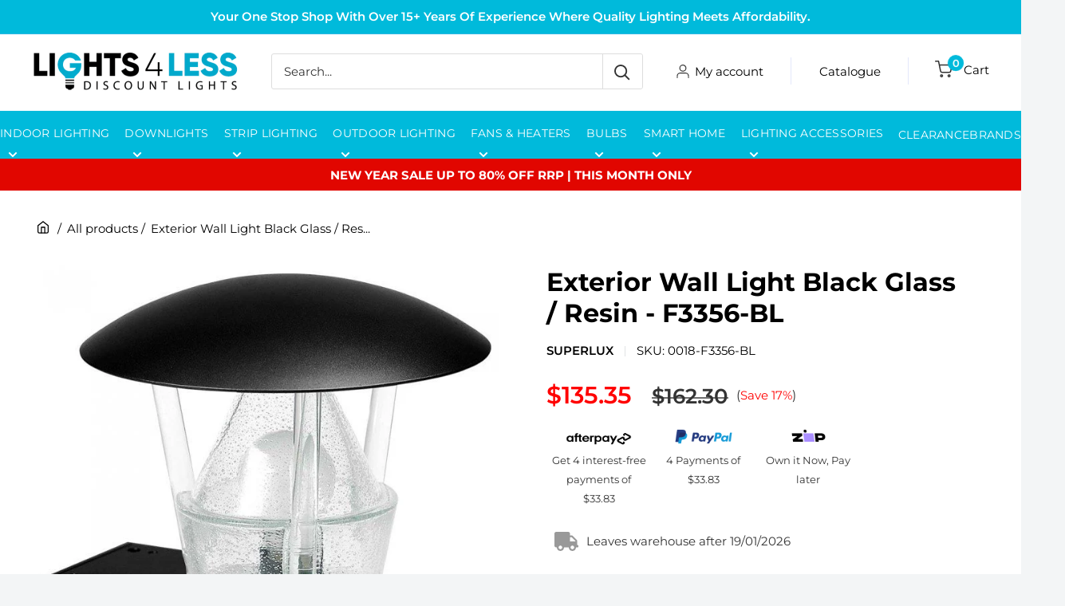

--- FILE ---
content_type: text/html; charset=utf-8
request_url: https://lights4less.com.au/products/exterior-wall-light-black-glass-resin-f3356-bl
body_size: 45257
content:
<!doctype html>

<html class="no-js" lang="en">
  <head>
       <link rel="canonical" href="https://lights4less.com.au/products/exterior-wall-light-black-glass-resin-f3356-bl">
       <script>
        // Get the full URL from the browser
        var fullUrl = window.location.href;

        // Create or replace canonical link
        var link = document.querySelector("link[rel='canonical']");
        if (!link) {
          link = document.createElement("link");
          link.rel = "canonical";
          document.head.appendChild(link);
        }
        link.href = fullUrl;

        //console.log("Canonical set to:", fullUrl);
      </script>


    <meta charset="utf-8">
    <meta name="viewport" content="width=device-width, initial-scale=1.0, height=device-height, minimum-scale=1.0, maximum-scale=1.0">
    <meta name="theme-color" content="#000000"><title>Exterior Wall Light Black Glass / Resin - F3356-BL
</title><meta name="description" content="FEATURES This exquisitely crafted European cast glass lantern will be your first choice for any landscape when you want lighting that is distinctively unique. The strikingly dramatic design sets it apart from generic outdoor lighting, and is something to be admired. A futuristic exclamation of the classic lantern. Hand">
<link rel="shortcut icon" href="//lights4less.com.au/cdn/shop/files/favicon-rounded-96x96_96x96.png?v=1619604982" type="image/png"><link rel="preload" as="style" href="//lights4less.com.au/cdn/shop/t/37/assets/theme.css?v=118733883145774111671747294822">
    <link rel="preload" as="script" href="//lights4less.com.au/cdn/shop/t/37/assets/theme.js?v=102520754825369780701721831246">
    <link rel="preconnect" href="https://cdn.shopify.com">
    <link rel="preconnect" href="https://fonts.shopifycdn.com">
    <link rel="dns-prefetch" href="https://productreviews.shopifycdn.com">
    <link rel="dns-prefetch" href="https://ajax.googleapis.com">
    <link rel="dns-prefetch" href="https://maps.googleapis.com">
    <link rel="dns-prefetch" href="https://maps.gstatic.com">

    <meta property="og:type" content="product">
  <meta property="og:title" content="Exterior Wall Light Black Glass / Resin - F3356-BL"><meta property="og:image" content="http://lights4less.com.au/cdn/shop/products/F3356-BL-Low-Rez.jpg?v=1614507245">
    <meta property="og:image:secure_url" content="https://lights4less.com.au/cdn/shop/products/F3356-BL-Low-Rez.jpg?v=1614507245">
    <meta property="og:image:width" content="700">
    <meta property="og:image:height" content="700"><meta property="product:price:amount" content="135.35">
  <meta property="product:price:currency" content="AUD"><meta property="og:description" content="FEATURES This exquisitely crafted European cast glass lantern will be your first choice for any landscape when you want lighting that is distinctively unique. The strikingly dramatic design sets it apart from generic outdoor lighting, and is something to be admired. A futuristic exclamation of the classic lantern. Hand"><meta property="og:url" content="https://lights4less.com.au/products/exterior-wall-light-black-glass-resin-f3356-bl">
<meta property="og:site_name" content="Lights4Less"><meta name="twitter:card" content="summary"><meta name="twitter:title" content="Exterior Wall Light Black Glass / Resin - F3356-BL">
  <meta name="twitter:description" content="FEATURES

 

This exquisitely crafted European cast glass lantern will be your first choice for any landscape when you want lighting that is distinctively unique.
The strikingly dramatic design sets it apart from generic outdoor lighting, and is something to be admired.
A futuristic exclamation of the classic lantern.
Hand fabricated glass lantern with resin wall bracket.

 

 
SPECIFICATIONS

Lamp included: No
Lamp holder type: E27
Technology field: LED Replaceable, Fluorescent, Incandescent
Colour: Black
Indoor/Outdoor: Indoor,Outdoor
Mounting Type: Wall

 
DIMENSIONS

260mmH x 260mmÃ˜

 
TECHNICAL DATA

Power supply: 230-240V
Dimmable: Yes
Wattage: 60 Max


0018-F3356-BL">
  <meta name="twitter:image" content="https://lights4less.com.au/cdn/shop/products/F3356-BL-Low-Rez_600x600_crop_center.jpg?v=1614507245">
    <link rel="preload" href="//lights4less.com.au/cdn/fonts/montserrat/montserrat_n4.81949fa0ac9fd2021e16436151e8eaa539321637.woff2" as="font" type="font/woff2" crossorigin><link rel="preload" href="//lights4less.com.au/cdn/fonts/montserrat/montserrat_n4.81949fa0ac9fd2021e16436151e8eaa539321637.woff2" as="font" type="font/woff2" crossorigin><style>
  @font-face {
  font-family: Montserrat;
  font-weight: 400;
  font-style: normal;
  font-display: swap;
  src: url("//lights4less.com.au/cdn/fonts/montserrat/montserrat_n4.81949fa0ac9fd2021e16436151e8eaa539321637.woff2") format("woff2"),
       url("//lights4less.com.au/cdn/fonts/montserrat/montserrat_n4.a6c632ca7b62da89c3594789ba828388aac693fe.woff") format("woff");
}

  @font-face {
  font-family: Montserrat;
  font-weight: 400;
  font-style: normal;
  font-display: swap;
  src: url("//lights4less.com.au/cdn/fonts/montserrat/montserrat_n4.81949fa0ac9fd2021e16436151e8eaa539321637.woff2") format("woff2"),
       url("//lights4less.com.au/cdn/fonts/montserrat/montserrat_n4.a6c632ca7b62da89c3594789ba828388aac693fe.woff") format("woff");
}

@font-face {
  font-family: Montserrat;
  font-weight: 600;
  font-style: normal;
  font-display: swap;
  src: url("//lights4less.com.au/cdn/fonts/montserrat/montserrat_n6.1326b3e84230700ef15b3a29fb520639977513e0.woff2") format("woff2"),
       url("//lights4less.com.au/cdn/fonts/montserrat/montserrat_n6.652f051080eb14192330daceed8cd53dfdc5ead9.woff") format("woff");
}

@font-face {
  font-family: Montserrat;
  font-weight: 400;
  font-style: italic;
  font-display: swap;
  src: url("//lights4less.com.au/cdn/fonts/montserrat/montserrat_i4.5a4ea298b4789e064f62a29aafc18d41f09ae59b.woff2") format("woff2"),
       url("//lights4less.com.au/cdn/fonts/montserrat/montserrat_i4.072b5869c5e0ed5b9d2021e4c2af132e16681ad2.woff") format("woff");
}


  @font-face {
  font-family: Montserrat;
  font-weight: 700;
  font-style: normal;
  font-display: swap;
  src: url("//lights4less.com.au/cdn/fonts/montserrat/montserrat_n7.3c434e22befd5c18a6b4afadb1e3d77c128c7939.woff2") format("woff2"),
       url("//lights4less.com.au/cdn/fonts/montserrat/montserrat_n7.5d9fa6e2cae713c8fb539a9876489d86207fe957.woff") format("woff");
}

  @font-face {
  font-family: Montserrat;
  font-weight: 400;
  font-style: italic;
  font-display: swap;
  src: url("//lights4less.com.au/cdn/fonts/montserrat/montserrat_i4.5a4ea298b4789e064f62a29aafc18d41f09ae59b.woff2") format("woff2"),
       url("//lights4less.com.au/cdn/fonts/montserrat/montserrat_i4.072b5869c5e0ed5b9d2021e4c2af132e16681ad2.woff") format("woff");
}

  @font-face {
  font-family: Montserrat;
  font-weight: 700;
  font-style: italic;
  font-display: swap;
  src: url("//lights4less.com.au/cdn/fonts/montserrat/montserrat_i7.a0d4a463df4f146567d871890ffb3c80408e7732.woff2") format("woff2"),
       url("//lights4less.com.au/cdn/fonts/montserrat/montserrat_i7.f6ec9f2a0681acc6f8152c40921d2a4d2e1a2c78.woff") format("woff");
}


  :root {
    --default-text-font-size : 15px;
    --base-text-font-size    : 16px;
    --heading-font-family    : Montserrat, sans-serif;
    --heading-font-weight    : 400;
    --heading-font-style     : normal;
    --text-font-family       : Montserrat, sans-serif;
    --text-font-weight       : 400;
    --text-font-style        : normal;
    --text-font-bolder-weight: 600;
    --text-link-decoration   : underline;

    --text-color               : #333333;
    --text-color-rgb           : 51, 51, 51;
    --heading-color            : #000000;
    --border-color             : #e1e3e4;
    --border-color-rgb         : 225, 227, 228;
    --form-border-color        : #d4d6d8;
    --accent-color             : #000000;
    --accent-color-rgb         : 0, 0, 0;
    --link-color               : #2c2a2a;
    --link-color-hover         : #050505;
    --background               : #f3f5f6;
    --secondary-background     : #ffffff;
    --secondary-background-rgb : 255, 255, 255;
    --accent-background        : rgba(0, 0, 0, 0.08);

    --input-background: #ffffff;

    --error-color       : #ff0000;
    --error-background  : rgba(255, 0, 0, 0.07);
    --success-color     : #00aa00;
    --success-background: rgba(0, 170, 0, 0.11);

    --primary-button-background      : #00badb;
    --primary-button-background-rgb  : 0, 186, 219;
    --primary-button-text-color      : #ffffff;
    --secondary-button-background    : #1e2d7d;
    --secondary-button-background-rgb: 30, 45, 125;
    --secondary-button-text-color    : #ffffff;

    --header-background      : #ffffff;
    --header-text-color      : #ffffff;
    --header-light-text-color: #a3afef;
    --header-border-color    : rgba(163, 175, 239, 0.3);
    --header-accent-color    : #00badb;

    --footer-background-color:    #f3f5f6;
    --footer-heading-text-color:  #1e2d7d;
    --footer-body-text-color:     #677279;
    --footer-body-text-color-rgb: 103, 114, 121;
    --footer-accent-color:        #00badb;
    --footer-accent-color-rgb:    0, 186, 219;
    --footer-border:              1px solid var(--border-color);
    
    --flickity-arrow-color: #abb1b4;--product-on-sale-accent           : #ee0000;
    --product-on-sale-accent-rgb       : 238, 0, 0;
    --product-on-sale-color            : #ffffff;
    --product-in-stock-color           : #008a00;
    --product-low-stock-color          : #ee0000;
    --product-sold-out-color           : #8a9297;
    --product-custom-label-1-background: #008a00;
    --product-custom-label-1-color     : #ffffff;
    --product-custom-label-2-background: #00a500;
    --product-custom-label-2-color     : #ffffff;
    --product-review-star-color        : #ffbd00;

    --mobile-container-gutter : 20px;
    --desktop-container-gutter: 40px;

    /* Shopify related variables */
    --payment-terms-background-color: #f3f5f6;
  }
</style>

<script>
  // IE11 does not have support for CSS variables, so we have to polyfill them
  if (!(((window || {}).CSS || {}).supports && window.CSS.supports('(--a: 0)'))) {
    const script = document.createElement('script');
    script.type = 'text/javascript';
    script.src = 'https://cdn.jsdelivr.net/npm/css-vars-ponyfill@2';
    script.onload = function() {
      cssVars({});
    };

    document.getElementsByTagName('head')[0].appendChild(script);
  }
</script>


    <script>window.performance && window.performance.mark && window.performance.mark('shopify.content_for_header.start');</script><meta name="facebook-domain-verification" content="qsta61dvyqqn1mlplxuuoj84e4mxwg">
<meta name="google-site-verification" content="Ic1LnQVAh286ku-VLiM0c7uxox6XPyqpdvr-cNad9BE">
<meta id="shopify-digital-wallet" name="shopify-digital-wallet" content="/51962052759/digital_wallets/dialog">
<meta name="shopify-checkout-api-token" content="1db4e46febecd7bf28beca5940a8ed99">
<meta id="in-context-paypal-metadata" data-shop-id="51962052759" data-venmo-supported="false" data-environment="production" data-locale="en_US" data-paypal-v4="true" data-currency="AUD">
<link rel="alternate" type="application/json+oembed" href="https://lights4less.com.au/products/exterior-wall-light-black-glass-resin-f3356-bl.oembed">
<script async="async" src="/checkouts/internal/preloads.js?locale=en-AU"></script>
<link rel="preconnect" href="https://shop.app" crossorigin="anonymous">
<script async="async" src="https://shop.app/checkouts/internal/preloads.js?locale=en-AU&shop_id=51962052759" crossorigin="anonymous"></script>
<script id="apple-pay-shop-capabilities" type="application/json">{"shopId":51962052759,"countryCode":"AU","currencyCode":"AUD","merchantCapabilities":["supports3DS"],"merchantId":"gid:\/\/shopify\/Shop\/51962052759","merchantName":"Lights4Less","requiredBillingContactFields":["postalAddress","email","phone"],"requiredShippingContactFields":["postalAddress","email","phone"],"shippingType":"shipping","supportedNetworks":["visa","masterCard","amex","jcb"],"total":{"type":"pending","label":"Lights4Less","amount":"1.00"},"shopifyPaymentsEnabled":true,"supportsSubscriptions":true}</script>
<script id="shopify-features" type="application/json">{"accessToken":"1db4e46febecd7bf28beca5940a8ed99","betas":["rich-media-storefront-analytics"],"domain":"lights4less.com.au","predictiveSearch":true,"shopId":51962052759,"locale":"en"}</script>
<script>var Shopify = Shopify || {};
Shopify.shop = "lights4lessau.myshopify.com";
Shopify.locale = "en";
Shopify.currency = {"active":"AUD","rate":"1.0"};
Shopify.country = "AU";
Shopify.theme = {"name":"New Theme Coll meta Warehouse 9\/8\/2023","id":137140240609,"schema_name":"Warehouse","schema_version":"4.2.3","theme_store_id":871,"role":"main"};
Shopify.theme.handle = "null";
Shopify.theme.style = {"id":null,"handle":null};
Shopify.cdnHost = "lights4less.com.au/cdn";
Shopify.routes = Shopify.routes || {};
Shopify.routes.root = "/";</script>
<script type="module">!function(o){(o.Shopify=o.Shopify||{}).modules=!0}(window);</script>
<script>!function(o){function n(){var o=[];function n(){o.push(Array.prototype.slice.apply(arguments))}return n.q=o,n}var t=o.Shopify=o.Shopify||{};t.loadFeatures=n(),t.autoloadFeatures=n()}(window);</script>
<script>
  window.ShopifyPay = window.ShopifyPay || {};
  window.ShopifyPay.apiHost = "shop.app\/pay";
  window.ShopifyPay.redirectState = null;
</script>
<script id="shop-js-analytics" type="application/json">{"pageType":"product"}</script>
<script defer="defer" async type="module" src="//lights4less.com.au/cdn/shopifycloud/shop-js/modules/v2/client.init-shop-cart-sync_C5BV16lS.en.esm.js"></script>
<script defer="defer" async type="module" src="//lights4less.com.au/cdn/shopifycloud/shop-js/modules/v2/chunk.common_CygWptCX.esm.js"></script>
<script type="module">
  await import("//lights4less.com.au/cdn/shopifycloud/shop-js/modules/v2/client.init-shop-cart-sync_C5BV16lS.en.esm.js");
await import("//lights4less.com.au/cdn/shopifycloud/shop-js/modules/v2/chunk.common_CygWptCX.esm.js");

  window.Shopify.SignInWithShop?.initShopCartSync?.({"fedCMEnabled":true,"windoidEnabled":true});

</script>
<script>
  window.Shopify = window.Shopify || {};
  if (!window.Shopify.featureAssets) window.Shopify.featureAssets = {};
  window.Shopify.featureAssets['shop-js'] = {"shop-cart-sync":["modules/v2/client.shop-cart-sync_ZFArdW7E.en.esm.js","modules/v2/chunk.common_CygWptCX.esm.js"],"init-fed-cm":["modules/v2/client.init-fed-cm_CmiC4vf6.en.esm.js","modules/v2/chunk.common_CygWptCX.esm.js"],"shop-button":["modules/v2/client.shop-button_tlx5R9nI.en.esm.js","modules/v2/chunk.common_CygWptCX.esm.js"],"shop-cash-offers":["modules/v2/client.shop-cash-offers_DOA2yAJr.en.esm.js","modules/v2/chunk.common_CygWptCX.esm.js","modules/v2/chunk.modal_D71HUcav.esm.js"],"init-windoid":["modules/v2/client.init-windoid_sURxWdc1.en.esm.js","modules/v2/chunk.common_CygWptCX.esm.js"],"shop-toast-manager":["modules/v2/client.shop-toast-manager_ClPi3nE9.en.esm.js","modules/v2/chunk.common_CygWptCX.esm.js"],"init-shop-email-lookup-coordinator":["modules/v2/client.init-shop-email-lookup-coordinator_B8hsDcYM.en.esm.js","modules/v2/chunk.common_CygWptCX.esm.js"],"init-shop-cart-sync":["modules/v2/client.init-shop-cart-sync_C5BV16lS.en.esm.js","modules/v2/chunk.common_CygWptCX.esm.js"],"avatar":["modules/v2/client.avatar_BTnouDA3.en.esm.js"],"pay-button":["modules/v2/client.pay-button_FdsNuTd3.en.esm.js","modules/v2/chunk.common_CygWptCX.esm.js"],"init-customer-accounts":["modules/v2/client.init-customer-accounts_DxDtT_ad.en.esm.js","modules/v2/client.shop-login-button_C5VAVYt1.en.esm.js","modules/v2/chunk.common_CygWptCX.esm.js","modules/v2/chunk.modal_D71HUcav.esm.js"],"init-shop-for-new-customer-accounts":["modules/v2/client.init-shop-for-new-customer-accounts_ChsxoAhi.en.esm.js","modules/v2/client.shop-login-button_C5VAVYt1.en.esm.js","modules/v2/chunk.common_CygWptCX.esm.js","modules/v2/chunk.modal_D71HUcav.esm.js"],"shop-login-button":["modules/v2/client.shop-login-button_C5VAVYt1.en.esm.js","modules/v2/chunk.common_CygWptCX.esm.js","modules/v2/chunk.modal_D71HUcav.esm.js"],"init-customer-accounts-sign-up":["modules/v2/client.init-customer-accounts-sign-up_CPSyQ0Tj.en.esm.js","modules/v2/client.shop-login-button_C5VAVYt1.en.esm.js","modules/v2/chunk.common_CygWptCX.esm.js","modules/v2/chunk.modal_D71HUcav.esm.js"],"shop-follow-button":["modules/v2/client.shop-follow-button_Cva4Ekp9.en.esm.js","modules/v2/chunk.common_CygWptCX.esm.js","modules/v2/chunk.modal_D71HUcav.esm.js"],"checkout-modal":["modules/v2/client.checkout-modal_BPM8l0SH.en.esm.js","modules/v2/chunk.common_CygWptCX.esm.js","modules/v2/chunk.modal_D71HUcav.esm.js"],"lead-capture":["modules/v2/client.lead-capture_Bi8yE_yS.en.esm.js","modules/v2/chunk.common_CygWptCX.esm.js","modules/v2/chunk.modal_D71HUcav.esm.js"],"shop-login":["modules/v2/client.shop-login_D6lNrXab.en.esm.js","modules/v2/chunk.common_CygWptCX.esm.js","modules/v2/chunk.modal_D71HUcav.esm.js"],"payment-terms":["modules/v2/client.payment-terms_CZxnsJam.en.esm.js","modules/v2/chunk.common_CygWptCX.esm.js","modules/v2/chunk.modal_D71HUcav.esm.js"]};
</script>
<script>(function() {
  var isLoaded = false;
  function asyncLoad() {
    if (isLoaded) return;
    isLoaded = true;
    var urls = ["https:\/\/storage.googleapis.com\/dynamic_remarketing_scripts\/lights4lessau.myshopify.com\/remarketing.js?shop=lights4lessau.myshopify.com","https:\/\/barginator--s3.s3.us-east-2.amazonaws.com\/test-script+(2).js?shop=lights4lessau.myshopify.com"];
    for (var i = 0; i < urls.length; i++) {
      var s = document.createElement('script');
      s.type = 'text/javascript';
      s.async = true;
      s.src = urls[i];
      var x = document.getElementsByTagName('script')[0];
      x.parentNode.insertBefore(s, x);
    }
  };
  if(window.attachEvent) {
    window.attachEvent('onload', asyncLoad);
  } else {
    window.addEventListener('load', asyncLoad, false);
  }
})();</script>
<script id="__st">var __st={"a":51962052759,"offset":39600,"reqid":"dcc6c405-deeb-41e1-89be-b1b0f6b2273a-1768779410","pageurl":"lights4less.com.au\/products\/exterior-wall-light-black-glass-resin-f3356-bl","u":"55dc6a26da03","p":"product","rtyp":"product","rid":6556438331543};</script>
<script>window.ShopifyPaypalV4VisibilityTracking = true;</script>
<script id="captcha-bootstrap">!function(){'use strict';const t='contact',e='account',n='new_comment',o=[[t,t],['blogs',n],['comments',n],[t,'customer']],c=[[e,'customer_login'],[e,'guest_login'],[e,'recover_customer_password'],[e,'create_customer']],r=t=>t.map((([t,e])=>`form[action*='/${t}']:not([data-nocaptcha='true']) input[name='form_type'][value='${e}']`)).join(','),a=t=>()=>t?[...document.querySelectorAll(t)].map((t=>t.form)):[];function s(){const t=[...o],e=r(t);return a(e)}const i='password',u='form_key',d=['recaptcha-v3-token','g-recaptcha-response','h-captcha-response',i],f=()=>{try{return window.sessionStorage}catch{return}},m='__shopify_v',_=t=>t.elements[u];function p(t,e,n=!1){try{const o=window.sessionStorage,c=JSON.parse(o.getItem(e)),{data:r}=function(t){const{data:e,action:n}=t;return t[m]||n?{data:e,action:n}:{data:t,action:n}}(c);for(const[e,n]of Object.entries(r))t.elements[e]&&(t.elements[e].value=n);n&&o.removeItem(e)}catch(o){console.error('form repopulation failed',{error:o})}}const l='form_type',E='cptcha';function T(t){t.dataset[E]=!0}const w=window,h=w.document,L='Shopify',v='ce_forms',y='captcha';let A=!1;((t,e)=>{const n=(g='f06e6c50-85a8-45c8-87d0-21a2b65856fe',I='https://cdn.shopify.com/shopifycloud/storefront-forms-hcaptcha/ce_storefront_forms_captcha_hcaptcha.v1.5.2.iife.js',D={infoText:'Protected by hCaptcha',privacyText:'Privacy',termsText:'Terms'},(t,e,n)=>{const o=w[L][v],c=o.bindForm;if(c)return c(t,g,e,D).then(n);var r;o.q.push([[t,g,e,D],n]),r=I,A||(h.body.append(Object.assign(h.createElement('script'),{id:'captcha-provider',async:!0,src:r})),A=!0)});var g,I,D;w[L]=w[L]||{},w[L][v]=w[L][v]||{},w[L][v].q=[],w[L][y]=w[L][y]||{},w[L][y].protect=function(t,e){n(t,void 0,e),T(t)},Object.freeze(w[L][y]),function(t,e,n,w,h,L){const[v,y,A,g]=function(t,e,n){const i=e?o:[],u=t?c:[],d=[...i,...u],f=r(d),m=r(i),_=r(d.filter((([t,e])=>n.includes(e))));return[a(f),a(m),a(_),s()]}(w,h,L),I=t=>{const e=t.target;return e instanceof HTMLFormElement?e:e&&e.form},D=t=>v().includes(t);t.addEventListener('submit',(t=>{const e=I(t);if(!e)return;const n=D(e)&&!e.dataset.hcaptchaBound&&!e.dataset.recaptchaBound,o=_(e),c=g().includes(e)&&(!o||!o.value);(n||c)&&t.preventDefault(),c&&!n&&(function(t){try{if(!f())return;!function(t){const e=f();if(!e)return;const n=_(t);if(!n)return;const o=n.value;o&&e.removeItem(o)}(t);const e=Array.from(Array(32),(()=>Math.random().toString(36)[2])).join('');!function(t,e){_(t)||t.append(Object.assign(document.createElement('input'),{type:'hidden',name:u})),t.elements[u].value=e}(t,e),function(t,e){const n=f();if(!n)return;const o=[...t.querySelectorAll(`input[type='${i}']`)].map((({name:t})=>t)),c=[...d,...o],r={};for(const[a,s]of new FormData(t).entries())c.includes(a)||(r[a]=s);n.setItem(e,JSON.stringify({[m]:1,action:t.action,data:r}))}(t,e)}catch(e){console.error('failed to persist form',e)}}(e),e.submit())}));const S=(t,e)=>{t&&!t.dataset[E]&&(n(t,e.some((e=>e===t))),T(t))};for(const o of['focusin','change'])t.addEventListener(o,(t=>{const e=I(t);D(e)&&S(e,y())}));const B=e.get('form_key'),M=e.get(l),P=B&&M;t.addEventListener('DOMContentLoaded',(()=>{const t=y();if(P)for(const e of t)e.elements[l].value===M&&p(e,B);[...new Set([...A(),...v().filter((t=>'true'===t.dataset.shopifyCaptcha))])].forEach((e=>S(e,t)))}))}(h,new URLSearchParams(w.location.search),n,t,e,['guest_login'])})(!0,!0)}();</script>
<script integrity="sha256-4kQ18oKyAcykRKYeNunJcIwy7WH5gtpwJnB7kiuLZ1E=" data-source-attribution="shopify.loadfeatures" defer="defer" src="//lights4less.com.au/cdn/shopifycloud/storefront/assets/storefront/load_feature-a0a9edcb.js" crossorigin="anonymous"></script>
<script crossorigin="anonymous" defer="defer" src="//lights4less.com.au/cdn/shopifycloud/storefront/assets/shopify_pay/storefront-65b4c6d7.js?v=20250812"></script>
<script data-source-attribution="shopify.dynamic_checkout.dynamic.init">var Shopify=Shopify||{};Shopify.PaymentButton=Shopify.PaymentButton||{isStorefrontPortableWallets:!0,init:function(){window.Shopify.PaymentButton.init=function(){};var t=document.createElement("script");t.src="https://lights4less.com.au/cdn/shopifycloud/portable-wallets/latest/portable-wallets.en.js",t.type="module",document.head.appendChild(t)}};
</script>
<script data-source-attribution="shopify.dynamic_checkout.buyer_consent">
  function portableWalletsHideBuyerConsent(e){var t=document.getElementById("shopify-buyer-consent"),n=document.getElementById("shopify-subscription-policy-button");t&&n&&(t.classList.add("hidden"),t.setAttribute("aria-hidden","true"),n.removeEventListener("click",e))}function portableWalletsShowBuyerConsent(e){var t=document.getElementById("shopify-buyer-consent"),n=document.getElementById("shopify-subscription-policy-button");t&&n&&(t.classList.remove("hidden"),t.removeAttribute("aria-hidden"),n.addEventListener("click",e))}window.Shopify?.PaymentButton&&(window.Shopify.PaymentButton.hideBuyerConsent=portableWalletsHideBuyerConsent,window.Shopify.PaymentButton.showBuyerConsent=portableWalletsShowBuyerConsent);
</script>
<script data-source-attribution="shopify.dynamic_checkout.cart.bootstrap">document.addEventListener("DOMContentLoaded",(function(){function t(){return document.querySelector("shopify-accelerated-checkout-cart, shopify-accelerated-checkout")}if(t())Shopify.PaymentButton.init();else{new MutationObserver((function(e,n){t()&&(Shopify.PaymentButton.init(),n.disconnect())})).observe(document.body,{childList:!0,subtree:!0})}}));
</script>
<link id="shopify-accelerated-checkout-styles" rel="stylesheet" media="screen" href="https://lights4less.com.au/cdn/shopifycloud/portable-wallets/latest/accelerated-checkout-backwards-compat.css" crossorigin="anonymous">
<style id="shopify-accelerated-checkout-cart">
        #shopify-buyer-consent {
  margin-top: 1em;
  display: inline-block;
  width: 100%;
}

#shopify-buyer-consent.hidden {
  display: none;
}

#shopify-subscription-policy-button {
  background: none;
  border: none;
  padding: 0;
  text-decoration: underline;
  font-size: inherit;
  cursor: pointer;
}

#shopify-subscription-policy-button::before {
  box-shadow: none;
}

      </style>

<script>window.performance && window.performance.mark && window.performance.mark('shopify.content_for_header.end');</script>

    <link rel="stylesheet" href="//lights4less.com.au/cdn/shop/t/37/assets/theme.css?v=118733883145774111671747294822">
    <link rel="stylesheet" type="text/css" href="//cdn.jsdelivr.net/npm/slick-carousel@1.8.1/slick/slick.css"/>

    
  <script type="application/ld+json">
  {
    "@context": "https://schema.org",
    "@type": "Product",
    "productID": 6556438331543,
    "offers": [{
          "@type": "Offer",
          "name": "Default Title",
          "availability":"https://schema.org/InStock",
          "price": 135.35,
          "priceCurrency": "AUD",
          "priceValidUntil": "2026-01-29","sku": "0018-F3356-BL",
            "gtin13": "9414219113832",
          "url": "/products/exterior-wall-light-black-glass-resin-f3356-bl?variant=39351225155735"
        }
],"brand": {
      "@type": "Brand",
      "name": "Superlux"
    },
    "name": "Exterior Wall Light Black Glass \/ Resin - F3356-BL",
    "description": "FEATURES\n\n \n\nThis exquisitely crafted European cast glass lantern will be your first choice for any landscape when you want lighting that is distinctively unique.\nThe strikingly dramatic design sets it apart from generic outdoor lighting, and is something to be admired.\nA futuristic exclamation of the classic lantern.\nHand fabricated glass lantern with resin wall bracket.\n\n \n\n \nSPECIFICATIONS\n\nLamp included: No\nLamp holder type: E27\nTechnology field: LED Replaceable, Fluorescent, Incandescent\nColour: Black\nIndoor\/Outdoor: Indoor,Outdoor\nMounting Type: Wall\n\n \nDIMENSIONS\n\n260mmH x 260mmÃ˜\n\n \nTECHNICAL DATA\n\nPower supply: 230-240V\nDimmable: Yes\nWattage: 60 Max\n\n\n0018-F3356-BL",
    "category": "Exterior Wall Lights",
    "url": "/products/exterior-wall-light-black-glass-resin-f3356-bl",
    "sku": "0018-F3356-BL",
    "image": {
      "@type": "ImageObject",
      "url": "https://lights4less.com.au/cdn/shop/products/F3356-BL-Low-Rez.jpg?v=1614507245&width=1024",
      "image": "https://lights4less.com.au/cdn/shop/products/F3356-BL-Low-Rez.jpg?v=1614507245&width=1024",
      "name": "Buy Exterior Wall Lights Australia Exterior Wall Light Black Glass \/ Resin - F3356-BL",
      "width": "1024",
      "height": "1024"
    }
  }
  </script>



  <script type="application/ld+json">
  {
    "@context": "https://schema.org",
    "@type": "BreadcrumbList",
  "itemListElement": [{
      "@type": "ListItem",
      "position": 1,
      "name": "Home",
      "item": "https://lights4less.com.au"
    },{
          "@type": "ListItem",
          "position": 2,
          "name": "Exterior Wall Light Black Glass \/ Resin - F3356-BL",
          "item": "https://lights4less.com.au/products/exterior-wall-light-black-glass-resin-f3356-bl"
        }]
  }
  </script>



    <script>
      // This allows to expose several variables to the global scope, to be used in scripts
      window.theme = {
        pageType: "product",
        cartCount: 0,
        moneyFormat: "${{amount}}",
        moneyWithCurrencyFormat: "${{amount}} AUD",
        currencyCodeEnabled: false,
        showDiscount: true,
        discountMode: "percentage",
        cartType: "drawer"
      };

      window.routes = {
        rootUrl: "\/",
        rootUrlWithoutSlash: '',
        cartUrl: "\/cart",
        cartAddUrl: "\/cart\/add",
        cartChangeUrl: "\/cart\/change",
        searchUrl: "\/search",
        productRecommendationsUrl: "\/recommendations\/products"
      };

      window.languages = {
        productRegularPrice: "Regular price",
        productSalePrice: "Sale price",
        collectionOnSaleLabel: "Save {{savings}}",
        productFormUnavailable: "Unavailable",
        productFormAddToCart: "Add to cart",
        productFormPreOrder: "Pre-order",
        productFormSoldOut: "Call Us To Backorder",
        productAdded: "Product has been added to your cart",
        productAddedShort: "Added!",
        shippingEstimatorNoResults: "No shipping could be found for your address.",
        shippingEstimatorOneResult: "There is one shipping rate for your address:",
        shippingEstimatorMultipleResults: "There are {{count}} shipping rates for your address:",
        shippingEstimatorErrors: "There are some errors:"
      };

      document.documentElement.className = document.documentElement.className.replace('no-js', 'js');
    </script>

     <script src="https://cdnjs.cloudflare.com/ajax/libs/jquery/2.1.3/jquery.min.js"></script>
     <script defer type="text/javascript" src="https://cdn.jsdelivr.net/jquery.slick/1.4.1/slick.min.js"></script>

    <script src="//lights4less.com.au/cdn/shop/t/37/assets/theme.js?v=102520754825369780701721831246" defer></script>
    <script src="//lights4less.com.au/cdn/shop/t/37/assets/custom.js?v=37162332143810696961747289716" defer></script><script>
        (function () {
          window.onpageshow = function() {
            // We force re-freshing the cart content onpageshow, as most browsers will serve a cache copy when hitting the
            // back button, which cause staled data
            document.documentElement.dispatchEvent(new CustomEvent('cart:refresh', {
              bubbles: true,
              detail: {scrollToTop: false}
            }));
          };
        })();
      </script><!-- Hotjar Tracking Code for https://lights4less.com.au/ -->
<script>
    (function(h,o,t,j,a,r){
        h.hj=h.hj||function(){(h.hj.q=h.hj.q||[]).push(arguments)};
        h._hjSettings={hjid:3475517,hjsv:6};
        a=o.getElementsByTagName('head')[0];
        r=o.createElement('script');r.async=1;
        r.src=t+h._hjSettings.hjid+j+h._hjSettings.hjsv;
        a.appendChild(r);
    })(window,document,'https://static.hotjar.com/c/hotjar-','.js?sv=');
</script>
  
    <meta name="google-site-verification" content="RVv8RDs4vRwRQPCdYHcx2PwbTmGdSAh8s4FWLSpfWmY" />
    <meta name="google-site-verification" content="BjlgVNCZbf55MH10lgLb1pH8s8QFUjUtIfCUM8XKdZg" />

    <!-- Google Tag Manager -->
    <script>(function(w,d,s,l,i){w[l]=w[l]||[];w[l].push({'gtm.start':
    new Date().getTime(),event:'gtm.js'});var f=d.getElementsByTagName(s)[0],
    j=d.createElement(s),dl=l!='dataLayer'?'&l='+l:'';j.async=true;j.src=
    'https://www.googletagmanager.com/gtm.js?id='+i+dl;f.parentNode.insertBefore(j,f);
    })(window,document,'script','dataLayer','GTM-PRCF6CJ');</script>
    <!-- End Google Tag Manager -->
<!-- Google tag (gtag.js) -->
<script async src="https://www.googletagmanager.com/gtag/js?id=AW-810586449"></script>
<script>
  window.dataLayer = window.dataLayer || [];
  function gtag(){dataLayer.push(arguments);}
  gtag('js', new Date());

  gtag('config', 'AW-810586449');
</script>


    <!-- Google Tag Manager -->
    <script>(function(w,d,s,l,i){w[l]=w[l]||[];w[l].push({'gtm.start':
    new Date().getTime(),event:'gtm.js'});var f=d.getElementsByTagName(s)[0],
    j=d.createElement(s),dl=l!='dataLayer'?'&l='+l:'';j.async=true;j.src=
    'https://www.googletagmanager.com/gtm.js?id='+i+dl;f.parentNode.insertBefore(j,f);
    })(window,document,'script','dataLayer','GTM-PRCF6CJ');</script>
    <!-- End Google Tag Manager -->
    
    <script
    src="https://www.paypal.com/sdk/js?client-id=AYTSjqd8oLtg6kYgfdjuzabObHVQU5djgzPCcSOz229coLirFQY-NBj6ZV9Xr3DiBa15aIk9G9OAsz2s&currency=AUD&components=messages"
    data-namespace="PayPalSDK">
    </script>
    <!-- Global site tag (gtag.js) - Google Ads: 10777052719 -->
    <script async src="https://www.googletagmanager.com/gtag/js?id=AW-10777052719"></script>
    <script>
    window.dataLayer = window.dataLayer || [];
    function gtag(){dataLayer.push(arguments);}
    gtag('js', new Date());
    
    gtag('config', 'AW-10777052719');
    </script>
    
    <!-- Google Tag Manager -->
    <script>(function(w,d,s,l,i){w[l]=w[l]||[];w[l].push({'gtm.start':
    new Date().getTime(),event:'gtm.js'});var f=d.getElementsByTagName(s)[0],
    j=d.createElement(s),dl=l!='dataLayer'?'&l='+l:'';j.async=true;j.src=
    'https://www.googletagmanager.com/gtm.js?id='+i+dl;f.parentNode.insertBefore(j,f);
    })(window,document,'script','dataLayer','GTM-WJ8Q5XF');</script>
    <!-- End Google Tag Manager -->

    <script defer src="https://widget-v4.tidiochat.com//1_79_0/static/js/widget.b024cc83c770c5982f49.js"></script>
    
  
  





<link href="//lights4less.com.au/cdn/shop/t/37/assets/smk-sections.css?v=143406665951520077781747294177" rel="stylesheet" type="text/css" media="all" />


  











<!-- Slick Carousel CSS -->
<script id='merchantWidgetScript' src="https://www.gstatic.com/shopping/merchant/merchantwidget.js" defer></script>

<script type="text/javascript">

  merchantWidgetScript.addEventListener('load', function () {

    merchantwidget.start({

      position: 'LEFT_BOTTOM',

      sideMargin: 21,

      bottomMargin: 33,

      mobileSideMargin: 11,

      mobileBottomMargin: 19

    });

  });

</script>
<link href="https://monorail-edge.shopifysvc.com" rel="dns-prefetch">
<script>(function(){if ("sendBeacon" in navigator && "performance" in window) {try {var session_token_from_headers = performance.getEntriesByType('navigation')[0].serverTiming.find(x => x.name == '_s').description;} catch {var session_token_from_headers = undefined;}var session_cookie_matches = document.cookie.match(/_shopify_s=([^;]*)/);var session_token_from_cookie = session_cookie_matches && session_cookie_matches.length === 2 ? session_cookie_matches[1] : "";var session_token = session_token_from_headers || session_token_from_cookie || "";function handle_abandonment_event(e) {var entries = performance.getEntries().filter(function(entry) {return /monorail-edge.shopifysvc.com/.test(entry.name);});if (!window.abandonment_tracked && entries.length === 0) {window.abandonment_tracked = true;var currentMs = Date.now();var navigation_start = performance.timing.navigationStart;var payload = {shop_id: 51962052759,url: window.location.href,navigation_start,duration: currentMs - navigation_start,session_token,page_type: "product"};window.navigator.sendBeacon("https://monorail-edge.shopifysvc.com/v1/produce", JSON.stringify({schema_id: "online_store_buyer_site_abandonment/1.1",payload: payload,metadata: {event_created_at_ms: currentMs,event_sent_at_ms: currentMs}}));}}window.addEventListener('pagehide', handle_abandonment_event);}}());</script>
<script id="web-pixels-manager-setup">(function e(e,d,r,n,o){if(void 0===o&&(o={}),!Boolean(null===(a=null===(i=window.Shopify)||void 0===i?void 0:i.analytics)||void 0===a?void 0:a.replayQueue)){var i,a;window.Shopify=window.Shopify||{};var t=window.Shopify;t.analytics=t.analytics||{};var s=t.analytics;s.replayQueue=[],s.publish=function(e,d,r){return s.replayQueue.push([e,d,r]),!0};try{self.performance.mark("wpm:start")}catch(e){}var l=function(){var e={modern:/Edge?\/(1{2}[4-9]|1[2-9]\d|[2-9]\d{2}|\d{4,})\.\d+(\.\d+|)|Firefox\/(1{2}[4-9]|1[2-9]\d|[2-9]\d{2}|\d{4,})\.\d+(\.\d+|)|Chrom(ium|e)\/(9{2}|\d{3,})\.\d+(\.\d+|)|(Maci|X1{2}).+ Version\/(15\.\d+|(1[6-9]|[2-9]\d|\d{3,})\.\d+)([,.]\d+|)( \(\w+\)|)( Mobile\/\w+|) Safari\/|Chrome.+OPR\/(9{2}|\d{3,})\.\d+\.\d+|(CPU[ +]OS|iPhone[ +]OS|CPU[ +]iPhone|CPU IPhone OS|CPU iPad OS)[ +]+(15[._]\d+|(1[6-9]|[2-9]\d|\d{3,})[._]\d+)([._]\d+|)|Android:?[ /-](13[3-9]|1[4-9]\d|[2-9]\d{2}|\d{4,})(\.\d+|)(\.\d+|)|Android.+Firefox\/(13[5-9]|1[4-9]\d|[2-9]\d{2}|\d{4,})\.\d+(\.\d+|)|Android.+Chrom(ium|e)\/(13[3-9]|1[4-9]\d|[2-9]\d{2}|\d{4,})\.\d+(\.\d+|)|SamsungBrowser\/([2-9]\d|\d{3,})\.\d+/,legacy:/Edge?\/(1[6-9]|[2-9]\d|\d{3,})\.\d+(\.\d+|)|Firefox\/(5[4-9]|[6-9]\d|\d{3,})\.\d+(\.\d+|)|Chrom(ium|e)\/(5[1-9]|[6-9]\d|\d{3,})\.\d+(\.\d+|)([\d.]+$|.*Safari\/(?![\d.]+ Edge\/[\d.]+$))|(Maci|X1{2}).+ Version\/(10\.\d+|(1[1-9]|[2-9]\d|\d{3,})\.\d+)([,.]\d+|)( \(\w+\)|)( Mobile\/\w+|) Safari\/|Chrome.+OPR\/(3[89]|[4-9]\d|\d{3,})\.\d+\.\d+|(CPU[ +]OS|iPhone[ +]OS|CPU[ +]iPhone|CPU IPhone OS|CPU iPad OS)[ +]+(10[._]\d+|(1[1-9]|[2-9]\d|\d{3,})[._]\d+)([._]\d+|)|Android:?[ /-](13[3-9]|1[4-9]\d|[2-9]\d{2}|\d{4,})(\.\d+|)(\.\d+|)|Mobile Safari.+OPR\/([89]\d|\d{3,})\.\d+\.\d+|Android.+Firefox\/(13[5-9]|1[4-9]\d|[2-9]\d{2}|\d{4,})\.\d+(\.\d+|)|Android.+Chrom(ium|e)\/(13[3-9]|1[4-9]\d|[2-9]\d{2}|\d{4,})\.\d+(\.\d+|)|Android.+(UC? ?Browser|UCWEB|U3)[ /]?(15\.([5-9]|\d{2,})|(1[6-9]|[2-9]\d|\d{3,})\.\d+)\.\d+|SamsungBrowser\/(5\.\d+|([6-9]|\d{2,})\.\d+)|Android.+MQ{2}Browser\/(14(\.(9|\d{2,})|)|(1[5-9]|[2-9]\d|\d{3,})(\.\d+|))(\.\d+|)|K[Aa][Ii]OS\/(3\.\d+|([4-9]|\d{2,})\.\d+)(\.\d+|)/},d=e.modern,r=e.legacy,n=navigator.userAgent;return n.match(d)?"modern":n.match(r)?"legacy":"unknown"}(),u="modern"===l?"modern":"legacy",c=(null!=n?n:{modern:"",legacy:""})[u],f=function(e){return[e.baseUrl,"/wpm","/b",e.hashVersion,"modern"===e.buildTarget?"m":"l",".js"].join("")}({baseUrl:d,hashVersion:r,buildTarget:u}),m=function(e){var d=e.version,r=e.bundleTarget,n=e.surface,o=e.pageUrl,i=e.monorailEndpoint;return{emit:function(e){var a=e.status,t=e.errorMsg,s=(new Date).getTime(),l=JSON.stringify({metadata:{event_sent_at_ms:s},events:[{schema_id:"web_pixels_manager_load/3.1",payload:{version:d,bundle_target:r,page_url:o,status:a,surface:n,error_msg:t},metadata:{event_created_at_ms:s}}]});if(!i)return console&&console.warn&&console.warn("[Web Pixels Manager] No Monorail endpoint provided, skipping logging."),!1;try{return self.navigator.sendBeacon.bind(self.navigator)(i,l)}catch(e){}var u=new XMLHttpRequest;try{return u.open("POST",i,!0),u.setRequestHeader("Content-Type","text/plain"),u.send(l),!0}catch(e){return console&&console.warn&&console.warn("[Web Pixels Manager] Got an unhandled error while logging to Monorail."),!1}}}}({version:r,bundleTarget:l,surface:e.surface,pageUrl:self.location.href,monorailEndpoint:e.monorailEndpoint});try{o.browserTarget=l,function(e){var d=e.src,r=e.async,n=void 0===r||r,o=e.onload,i=e.onerror,a=e.sri,t=e.scriptDataAttributes,s=void 0===t?{}:t,l=document.createElement("script"),u=document.querySelector("head"),c=document.querySelector("body");if(l.async=n,l.src=d,a&&(l.integrity=a,l.crossOrigin="anonymous"),s)for(var f in s)if(Object.prototype.hasOwnProperty.call(s,f))try{l.dataset[f]=s[f]}catch(e){}if(o&&l.addEventListener("load",o),i&&l.addEventListener("error",i),u)u.appendChild(l);else{if(!c)throw new Error("Did not find a head or body element to append the script");c.appendChild(l)}}({src:f,async:!0,onload:function(){if(!function(){var e,d;return Boolean(null===(d=null===(e=window.Shopify)||void 0===e?void 0:e.analytics)||void 0===d?void 0:d.initialized)}()){var d=window.webPixelsManager.init(e)||void 0;if(d){var r=window.Shopify.analytics;r.replayQueue.forEach((function(e){var r=e[0],n=e[1],o=e[2];d.publishCustomEvent(r,n,o)})),r.replayQueue=[],r.publish=d.publishCustomEvent,r.visitor=d.visitor,r.initialized=!0}}},onerror:function(){return m.emit({status:"failed",errorMsg:"".concat(f," has failed to load")})},sri:function(e){var d=/^sha384-[A-Za-z0-9+/=]+$/;return"string"==typeof e&&d.test(e)}(c)?c:"",scriptDataAttributes:o}),m.emit({status:"loading"})}catch(e){m.emit({status:"failed",errorMsg:(null==e?void 0:e.message)||"Unknown error"})}}})({shopId: 51962052759,storefrontBaseUrl: "https://lights4less.com.au",extensionsBaseUrl: "https://extensions.shopifycdn.com/cdn/shopifycloud/web-pixels-manager",monorailEndpoint: "https://monorail-edge.shopifysvc.com/unstable/produce_batch",surface: "storefront-renderer",enabledBetaFlags: ["2dca8a86"],webPixelsConfigList: [{"id":"1002275041","configuration":"{\"webPixelName\":\"Judge.me\"}","eventPayloadVersion":"v1","runtimeContext":"STRICT","scriptVersion":"34ad157958823915625854214640f0bf","type":"APP","apiClientId":683015,"privacyPurposes":["ANALYTICS"],"dataSharingAdjustments":{"protectedCustomerApprovalScopes":["read_customer_email","read_customer_name","read_customer_personal_data","read_customer_phone"]}},{"id":"697663713","configuration":"{\"config\":\"{\\\"google_tag_ids\\\":[\\\"G-HXDFFKJK7J\\\",\\\"AW-978978245\\\",\\\"GT-MQ765Q9P\\\"],\\\"target_country\\\":\\\"AU\\\",\\\"gtag_events\\\":[{\\\"type\\\":\\\"begin_checkout\\\",\\\"action_label\\\":[\\\"G-HXDFFKJK7J\\\",\\\"AW-978978245\\\/5SQdCN6kmZQaEMWL6NID\\\"]},{\\\"type\\\":\\\"search\\\",\\\"action_label\\\":[\\\"G-HXDFFKJK7J\\\",\\\"AW-978978245\\\/6bqQCNikmZQaEMWL6NID\\\"]},{\\\"type\\\":\\\"view_item\\\",\\\"action_label\\\":[\\\"G-HXDFFKJK7J\\\",\\\"AW-978978245\\\/UkqcCNWkmZQaEMWL6NID\\\",\\\"MC-76LZE604RL\\\"]},{\\\"type\\\":\\\"purchase\\\",\\\"action_label\\\":[\\\"G-HXDFFKJK7J\\\",\\\"AW-978978245\\\/TGMWCM-kmZQaEMWL6NID\\\",\\\"MC-76LZE604RL\\\",\\\"AW-978978245\\\/OQPwCJzdjscZEMWL6NID\\\"]},{\\\"type\\\":\\\"page_view\\\",\\\"action_label\\\":[\\\"G-HXDFFKJK7J\\\",\\\"AW-978978245\\\/cWN2CNKkmZQaEMWL6NID\\\",\\\"MC-76LZE604RL\\\"]},{\\\"type\\\":\\\"add_payment_info\\\",\\\"action_label\\\":[\\\"G-HXDFFKJK7J\\\",\\\"AW-978978245\\\/Yh19COGkmZQaEMWL6NID\\\"]},{\\\"type\\\":\\\"add_to_cart\\\",\\\"action_label\\\":[\\\"G-HXDFFKJK7J\\\",\\\"AW-978978245\\\/lp6PCNukmZQaEMWL6NID\\\"]}],\\\"enable_monitoring_mode\\\":false}\"}","eventPayloadVersion":"v1","runtimeContext":"OPEN","scriptVersion":"b2a88bafab3e21179ed38636efcd8a93","type":"APP","apiClientId":1780363,"privacyPurposes":[],"dataSharingAdjustments":{"protectedCustomerApprovalScopes":["read_customer_address","read_customer_email","read_customer_name","read_customer_personal_data","read_customer_phone"]}},{"id":"190578913","configuration":"{\"pixel_id\":\"527267658931399\",\"pixel_type\":\"facebook_pixel\",\"metaapp_system_user_token\":\"-\"}","eventPayloadVersion":"v1","runtimeContext":"OPEN","scriptVersion":"ca16bc87fe92b6042fbaa3acc2fbdaa6","type":"APP","apiClientId":2329312,"privacyPurposes":["ANALYTICS","MARKETING","SALE_OF_DATA"],"dataSharingAdjustments":{"protectedCustomerApprovalScopes":["read_customer_address","read_customer_email","read_customer_name","read_customer_personal_data","read_customer_phone"]}},{"id":"37912801","eventPayloadVersion":"1","runtimeContext":"LAX","scriptVersion":"1","type":"CUSTOM","privacyPurposes":["ANALYTICS","MARKETING","SALE_OF_DATA"],"name":"Enhance Conversion Purchase SR"},{"id":"shopify-app-pixel","configuration":"{}","eventPayloadVersion":"v1","runtimeContext":"STRICT","scriptVersion":"0450","apiClientId":"shopify-pixel","type":"APP","privacyPurposes":["ANALYTICS","MARKETING"]},{"id":"shopify-custom-pixel","eventPayloadVersion":"v1","runtimeContext":"LAX","scriptVersion":"0450","apiClientId":"shopify-pixel","type":"CUSTOM","privacyPurposes":["ANALYTICS","MARKETING"]}],isMerchantRequest: false,initData: {"shop":{"name":"Lights4Less","paymentSettings":{"currencyCode":"AUD"},"myshopifyDomain":"lights4lessau.myshopify.com","countryCode":"AU","storefrontUrl":"https:\/\/lights4less.com.au"},"customer":null,"cart":null,"checkout":null,"productVariants":[{"price":{"amount":135.35,"currencyCode":"AUD"},"product":{"title":"Exterior Wall Light Black Glass \/ Resin - F3356-BL","vendor":"Superlux","id":"6556438331543","untranslatedTitle":"Exterior Wall Light Black Glass \/ Resin - F3356-BL","url":"\/products\/exterior-wall-light-black-glass-resin-f3356-bl","type":"Exterior Wall Lights"},"id":"39351225155735","image":{"src":"\/\/lights4less.com.au\/cdn\/shop\/products\/F3356-BL-Low-Rez.jpg?v=1614507245"},"sku":"0018-F3356-BL","title":"Default Title","untranslatedTitle":"Default Title"}],"purchasingCompany":null},},"https://lights4less.com.au/cdn","fcfee988w5aeb613cpc8e4bc33m6693e112",{"modern":"","legacy":""},{"shopId":"51962052759","storefrontBaseUrl":"https:\/\/lights4less.com.au","extensionBaseUrl":"https:\/\/extensions.shopifycdn.com\/cdn\/shopifycloud\/web-pixels-manager","surface":"storefront-renderer","enabledBetaFlags":"[\"2dca8a86\"]","isMerchantRequest":"false","hashVersion":"fcfee988w5aeb613cpc8e4bc33m6693e112","publish":"custom","events":"[[\"page_viewed\",{}],[\"product_viewed\",{\"productVariant\":{\"price\":{\"amount\":135.35,\"currencyCode\":\"AUD\"},\"product\":{\"title\":\"Exterior Wall Light Black Glass \/ Resin - F3356-BL\",\"vendor\":\"Superlux\",\"id\":\"6556438331543\",\"untranslatedTitle\":\"Exterior Wall Light Black Glass \/ Resin - F3356-BL\",\"url\":\"\/products\/exterior-wall-light-black-glass-resin-f3356-bl\",\"type\":\"Exterior Wall Lights\"},\"id\":\"39351225155735\",\"image\":{\"src\":\"\/\/lights4less.com.au\/cdn\/shop\/products\/F3356-BL-Low-Rez.jpg?v=1614507245\"},\"sku\":\"0018-F3356-BL\",\"title\":\"Default Title\",\"untranslatedTitle\":\"Default Title\"}}]]"});</script><script>
  window.ShopifyAnalytics = window.ShopifyAnalytics || {};
  window.ShopifyAnalytics.meta = window.ShopifyAnalytics.meta || {};
  window.ShopifyAnalytics.meta.currency = 'AUD';
  var meta = {"product":{"id":6556438331543,"gid":"gid:\/\/shopify\/Product\/6556438331543","vendor":"Superlux","type":"Exterior Wall Lights","handle":"exterior-wall-light-black-glass-resin-f3356-bl","variants":[{"id":39351225155735,"price":13535,"name":"Exterior Wall Light Black Glass \/ Resin - F3356-BL","public_title":null,"sku":"0018-F3356-BL"}],"remote":false},"page":{"pageType":"product","resourceType":"product","resourceId":6556438331543,"requestId":"dcc6c405-deeb-41e1-89be-b1b0f6b2273a-1768779410"}};
  for (var attr in meta) {
    window.ShopifyAnalytics.meta[attr] = meta[attr];
  }
</script>
<script class="analytics">
  (function () {
    var customDocumentWrite = function(content) {
      var jquery = null;

      if (window.jQuery) {
        jquery = window.jQuery;
      } else if (window.Checkout && window.Checkout.$) {
        jquery = window.Checkout.$;
      }

      if (jquery) {
        jquery('body').append(content);
      }
    };

    var hasLoggedConversion = function(token) {
      if (token) {
        return document.cookie.indexOf('loggedConversion=' + token) !== -1;
      }
      return false;
    }

    var setCookieIfConversion = function(token) {
      if (token) {
        var twoMonthsFromNow = new Date(Date.now());
        twoMonthsFromNow.setMonth(twoMonthsFromNow.getMonth() + 2);

        document.cookie = 'loggedConversion=' + token + '; expires=' + twoMonthsFromNow;
      }
    }

    var trekkie = window.ShopifyAnalytics.lib = window.trekkie = window.trekkie || [];
    if (trekkie.integrations) {
      return;
    }
    trekkie.methods = [
      'identify',
      'page',
      'ready',
      'track',
      'trackForm',
      'trackLink'
    ];
    trekkie.factory = function(method) {
      return function() {
        var args = Array.prototype.slice.call(arguments);
        args.unshift(method);
        trekkie.push(args);
        return trekkie;
      };
    };
    for (var i = 0; i < trekkie.methods.length; i++) {
      var key = trekkie.methods[i];
      trekkie[key] = trekkie.factory(key);
    }
    trekkie.load = function(config) {
      trekkie.config = config || {};
      trekkie.config.initialDocumentCookie = document.cookie;
      var first = document.getElementsByTagName('script')[0];
      var script = document.createElement('script');
      script.type = 'text/javascript';
      script.onerror = function(e) {
        var scriptFallback = document.createElement('script');
        scriptFallback.type = 'text/javascript';
        scriptFallback.onerror = function(error) {
                var Monorail = {
      produce: function produce(monorailDomain, schemaId, payload) {
        var currentMs = new Date().getTime();
        var event = {
          schema_id: schemaId,
          payload: payload,
          metadata: {
            event_created_at_ms: currentMs,
            event_sent_at_ms: currentMs
          }
        };
        return Monorail.sendRequest("https://" + monorailDomain + "/v1/produce", JSON.stringify(event));
      },
      sendRequest: function sendRequest(endpointUrl, payload) {
        // Try the sendBeacon API
        if (window && window.navigator && typeof window.navigator.sendBeacon === 'function' && typeof window.Blob === 'function' && !Monorail.isIos12()) {
          var blobData = new window.Blob([payload], {
            type: 'text/plain'
          });

          if (window.navigator.sendBeacon(endpointUrl, blobData)) {
            return true;
          } // sendBeacon was not successful

        } // XHR beacon

        var xhr = new XMLHttpRequest();

        try {
          xhr.open('POST', endpointUrl);
          xhr.setRequestHeader('Content-Type', 'text/plain');
          xhr.send(payload);
        } catch (e) {
          console.log(e);
        }

        return false;
      },
      isIos12: function isIos12() {
        return window.navigator.userAgent.lastIndexOf('iPhone; CPU iPhone OS 12_') !== -1 || window.navigator.userAgent.lastIndexOf('iPad; CPU OS 12_') !== -1;
      }
    };
    Monorail.produce('monorail-edge.shopifysvc.com',
      'trekkie_storefront_load_errors/1.1',
      {shop_id: 51962052759,
      theme_id: 137140240609,
      app_name: "storefront",
      context_url: window.location.href,
      source_url: "//lights4less.com.au/cdn/s/trekkie.storefront.cd680fe47e6c39ca5d5df5f0a32d569bc48c0f27.min.js"});

        };
        scriptFallback.async = true;
        scriptFallback.src = '//lights4less.com.au/cdn/s/trekkie.storefront.cd680fe47e6c39ca5d5df5f0a32d569bc48c0f27.min.js';
        first.parentNode.insertBefore(scriptFallback, first);
      };
      script.async = true;
      script.src = '//lights4less.com.au/cdn/s/trekkie.storefront.cd680fe47e6c39ca5d5df5f0a32d569bc48c0f27.min.js';
      first.parentNode.insertBefore(script, first);
    };
    trekkie.load(
      {"Trekkie":{"appName":"storefront","development":false,"defaultAttributes":{"shopId":51962052759,"isMerchantRequest":null,"themeId":137140240609,"themeCityHash":"14409525373808362883","contentLanguage":"en","currency":"AUD"},"isServerSideCookieWritingEnabled":true,"monorailRegion":"shop_domain","enabledBetaFlags":["65f19447"]},"Session Attribution":{},"S2S":{"facebookCapiEnabled":true,"source":"trekkie-storefront-renderer","apiClientId":580111}}
    );

    var loaded = false;
    trekkie.ready(function() {
      if (loaded) return;
      loaded = true;

      window.ShopifyAnalytics.lib = window.trekkie;

      var originalDocumentWrite = document.write;
      document.write = customDocumentWrite;
      try { window.ShopifyAnalytics.merchantGoogleAnalytics.call(this); } catch(error) {};
      document.write = originalDocumentWrite;

      window.ShopifyAnalytics.lib.page(null,{"pageType":"product","resourceType":"product","resourceId":6556438331543,"requestId":"dcc6c405-deeb-41e1-89be-b1b0f6b2273a-1768779410","shopifyEmitted":true});

      var match = window.location.pathname.match(/checkouts\/(.+)\/(thank_you|post_purchase)/)
      var token = match? match[1]: undefined;
      if (!hasLoggedConversion(token)) {
        setCookieIfConversion(token);
        window.ShopifyAnalytics.lib.track("Viewed Product",{"currency":"AUD","variantId":39351225155735,"productId":6556438331543,"productGid":"gid:\/\/shopify\/Product\/6556438331543","name":"Exterior Wall Light Black Glass \/ Resin - F3356-BL","price":"135.35","sku":"0018-F3356-BL","brand":"Superlux","variant":null,"category":"Exterior Wall Lights","nonInteraction":true,"remote":false},undefined,undefined,{"shopifyEmitted":true});
      window.ShopifyAnalytics.lib.track("monorail:\/\/trekkie_storefront_viewed_product\/1.1",{"currency":"AUD","variantId":39351225155735,"productId":6556438331543,"productGid":"gid:\/\/shopify\/Product\/6556438331543","name":"Exterior Wall Light Black Glass \/ Resin - F3356-BL","price":"135.35","sku":"0018-F3356-BL","brand":"Superlux","variant":null,"category":"Exterior Wall Lights","nonInteraction":true,"remote":false,"referer":"https:\/\/lights4less.com.au\/products\/exterior-wall-light-black-glass-resin-f3356-bl"});
      }
    });


        var eventsListenerScript = document.createElement('script');
        eventsListenerScript.async = true;
        eventsListenerScript.src = "//lights4less.com.au/cdn/shopifycloud/storefront/assets/shop_events_listener-3da45d37.js";
        document.getElementsByTagName('head')[0].appendChild(eventsListenerScript);

})();</script>
  <script>
  if (!window.ga || (window.ga && typeof window.ga !== 'function')) {
    window.ga = function ga() {
      (window.ga.q = window.ga.q || []).push(arguments);
      if (window.Shopify && window.Shopify.analytics && typeof window.Shopify.analytics.publish === 'function') {
        window.Shopify.analytics.publish("ga_stub_called", {}, {sendTo: "google_osp_migration"});
      }
      console.error("Shopify's Google Analytics stub called with:", Array.from(arguments), "\nSee https://help.shopify.com/manual/promoting-marketing/pixels/pixel-migration#google for more information.");
    };
    if (window.Shopify && window.Shopify.analytics && typeof window.Shopify.analytics.publish === 'function') {
      window.Shopify.analytics.publish("ga_stub_initialized", {}, {sendTo: "google_osp_migration"});
    }
  }
</script>
<script
  defer
  src="https://lights4less.com.au/cdn/shopifycloud/perf-kit/shopify-perf-kit-3.0.4.min.js"
  data-application="storefront-renderer"
  data-shop-id="51962052759"
  data-render-region="gcp-us-central1"
  data-page-type="product"
  data-theme-instance-id="137140240609"
  data-theme-name="Warehouse"
  data-theme-version="4.2.3"
  data-monorail-region="shop_domain"
  data-resource-timing-sampling-rate="10"
  data-shs="true"
  data-shs-beacon="true"
  data-shs-export-with-fetch="true"
  data-shs-logs-sample-rate="1"
  data-shs-beacon-endpoint="https://lights4less.com.au/api/collect"
></script>
</head>


  <body class="warehouse--v4   features--animate-zoom template-product " data-instant-intensity="viewport"><svg class="visually-hidden">
      <linearGradient id="rating-star-gradient-half">
        <stop offset="50%" stop-color="var(--product-review-star-color)" />
        <stop offset="50%" stop-color="rgba(var(--text-color-rgb), .4)" stop-opacity="0.4" />
      </linearGradient>
    </svg>

    <a href="#main" class="visually-hidden skip-to-content">Skip to content</a>
    <span class="loading-bar"></span><!-- BEGIN sections: header-group -->
<div id="shopify-section-sections--16826153337057__announcement-bar" class="shopify-section shopify-section-group-header-group shopify-section--announcement-bar"><section data-section-id="sections--16826153337057__announcement-bar" data-section-type="announcement-bar" data-section-settings='{
  "showNewsletter": false
}'><div class="announcement-bar">
    <div class="container">
      <div class="announcement-bar__inner"><p class="announcement-bar__content announcement-bar__content--center">Your One Stop Shop With Over 15+ Years Of Experience Where Quality Lighting Meets Affordability.</p></div>
    </div>
  </div>
</section>

<style>
  .announcement-bar {
    background: #00badb;
    color: #ffffff;
  }
</style>

<script>document.documentElement.style.removeProperty('--announcement-bar-button-width');document.documentElement.style.setProperty('--announcement-bar-height', document.getElementById('shopify-section-sections--16826153337057__announcement-bar').clientHeight + 'px');
</script>

</div><div id="shopify-section-sections--16826153337057__header" class="shopify-section shopify-section-group-header-group shopify-section__header"><section data-section-id="sections--16826153337057__header" data-section-type="header" data-section-settings='{
  "navigationLayout": "inline",
  "desktopOpenTrigger": "hover",
  "useStickyHeader": false
}'>
  <header class="header header--inline header--search-expanded" role="banner">
    <div class="container">
      <div class="header__inner"><nav class="header__mobile-nav hidden-lap-and-up">
            <button class="header__mobile-nav-toggle icon-state touch-area" data-action="toggle-menu" aria-expanded="false" aria-haspopup="true" aria-controls="mobile-menu" aria-label="Open menu">
              <span class="icon-state__primary"><svg focusable="false" class="icon icon--hamburger-mobile " viewBox="0 0 20 16" role="presentation">
      <path d="M0 14h20v2H0v-2zM0 0h20v2H0V0zm0 7h20v2H0V7z" fill="currentColor" fill-rule="evenodd"></path>
    </svg></span>
              <span class="icon-state__secondary"><svg focusable="false" class="icon icon--close " viewBox="0 0 19 19" role="presentation">
      <path d="M9.1923882 8.39339828l7.7781745-7.7781746 1.4142136 1.41421357-7.7781746 7.77817459 7.7781746 7.77817456L16.9705627 19l-7.7781745-7.7781746L1.41421356 19 0 17.5857864l7.7781746-7.77817456L0 2.02943725 1.41421356.61522369 9.1923882 8.39339828z" fill="currentColor" fill-rule="evenodd"></path>
    </svg></span>
            </button><div id="mobile-menu" class="mobile-menu" aria-hidden="true"><svg focusable="false" class="icon icon--nav-triangle-borderless " viewBox="0 0 20 9" role="presentation">
      <path d="M.47108938 9c.2694725-.26871321.57077721-.56867841.90388257-.89986354C3.12384116 6.36134886 5.74788116 3.76338565 9.2467995.30653888c.4145057-.4095171 1.0844277-.40860098 1.4977971.00205122L19.4935156 9H.47108938z" fill="#ffffff"></path>
    </svg><div class="mobile-menu__inner">
    <div class="mobile-menu__panel">
      <div class="mobile-menu__section">
        <ul class="mobile-menu__nav" data-type="menu" role="list"><li class="mobile-menu__nav-item"><button class="mobile-menu__nav-link" data-type="menuitem" aria-haspopup="true" aria-expanded="false" aria-controls="mobile-panel-0" data-action="open-panel">Indoor Lighting<svg focusable="false" class="icon icon--arrow-right " viewBox="0 0 8 12" role="presentation">
      <path stroke="currentColor" stroke-width="2" d="M2 2l4 4-4 4" fill="none" stroke-linecap="square"></path>
    </svg></button></li><li class="mobile-menu__nav-item"><button class="mobile-menu__nav-link" data-type="menuitem" aria-haspopup="true" aria-expanded="false" aria-controls="mobile-panel-1" data-action="open-panel">Downlights<svg focusable="false" class="icon icon--arrow-right " viewBox="0 0 8 12" role="presentation">
      <path stroke="currentColor" stroke-width="2" d="M2 2l4 4-4 4" fill="none" stroke-linecap="square"></path>
    </svg></button></li><li class="mobile-menu__nav-item"><button class="mobile-menu__nav-link" data-type="menuitem" aria-haspopup="true" aria-expanded="false" aria-controls="mobile-panel-2" data-action="open-panel">Strip Lighting<svg focusable="false" class="icon icon--arrow-right " viewBox="0 0 8 12" role="presentation">
      <path stroke="currentColor" stroke-width="2" d="M2 2l4 4-4 4" fill="none" stroke-linecap="square"></path>
    </svg></button></li><li class="mobile-menu__nav-item"><button class="mobile-menu__nav-link" data-type="menuitem" aria-haspopup="true" aria-expanded="false" aria-controls="mobile-panel-3" data-action="open-panel">Outdoor Lighting<svg focusable="false" class="icon icon--arrow-right " viewBox="0 0 8 12" role="presentation">
      <path stroke="currentColor" stroke-width="2" d="M2 2l4 4-4 4" fill="none" stroke-linecap="square"></path>
    </svg></button></li><li class="mobile-menu__nav-item"><button class="mobile-menu__nav-link" data-type="menuitem" aria-haspopup="true" aria-expanded="false" aria-controls="mobile-panel-4" data-action="open-panel">Fans & Heaters<svg focusable="false" class="icon icon--arrow-right " viewBox="0 0 8 12" role="presentation">
      <path stroke="currentColor" stroke-width="2" d="M2 2l4 4-4 4" fill="none" stroke-linecap="square"></path>
    </svg></button></li><li class="mobile-menu__nav-item"><button class="mobile-menu__nav-link" data-type="menuitem" aria-haspopup="true" aria-expanded="false" aria-controls="mobile-panel-5" data-action="open-panel">Bulbs<svg focusable="false" class="icon icon--arrow-right " viewBox="0 0 8 12" role="presentation">
      <path stroke="currentColor" stroke-width="2" d="M2 2l4 4-4 4" fill="none" stroke-linecap="square"></path>
    </svg></button></li><li class="mobile-menu__nav-item"><button class="mobile-menu__nav-link" data-type="menuitem" aria-haspopup="true" aria-expanded="false" aria-controls="mobile-panel-6" data-action="open-panel">Smart Home<svg focusable="false" class="icon icon--arrow-right " viewBox="0 0 8 12" role="presentation">
      <path stroke="currentColor" stroke-width="2" d="M2 2l4 4-4 4" fill="none" stroke-linecap="square"></path>
    </svg></button></li><li class="mobile-menu__nav-item"><button class="mobile-menu__nav-link" data-type="menuitem" aria-haspopup="true" aria-expanded="false" aria-controls="mobile-panel-7" data-action="open-panel">Lighting Accessories<svg focusable="false" class="icon icon--arrow-right " viewBox="0 0 8 12" role="presentation">
      <path stroke="currentColor" stroke-width="2" d="M2 2l4 4-4 4" fill="none" stroke-linecap="square"></path>
    </svg></button></li><li class="mobile-menu__nav-item"><a href="/collections/clearance" class="mobile-menu__nav-link" data-type="menuitem">Clearance</a></li><li class="mobile-menu__nav-item"><a href="/pages/shop-by-brand" class="mobile-menu__nav-link" data-type="menuitem">Brands</a></li></ul>
      </div><div class="mobile-menu__section mobile-menu__section--loose">
          <p class="mobile-menu__section-title heading h5">Need help?</p><div class="mobile-menu__help-wrapper"><svg focusable="false" class="icon icon--bi-phone " viewBox="0 0 24 24" role="presentation">
      <g stroke-width="2" fill="none" fill-rule="evenodd" stroke-linecap="square">
        <path d="M17 15l-3 3-8-8 3-3-5-5-3 3c0 9.941 8.059 18 18 18l3-3-5-5z" stroke="#000000"></path>
        <path d="M14 1c4.971 0 9 4.029 9 9m-9-5c2.761 0 5 2.239 5 5" stroke="#000000"></path>
      </g>
    </svg><span>(02) 88663242</span>
            </div><div class="mobile-menu__help-wrapper"><svg focusable="false" class="icon icon--bi-email " viewBox="0 0 22 22" role="presentation">
      <g fill="none" fill-rule="evenodd">
        <path stroke="#000000" d="M.916667 10.08333367l3.66666667-2.65833334v4.65849997zm20.1666667 0L17.416667 7.42500033v4.65849997z"></path>
        <path stroke="#000000" stroke-width="2" d="M4.58333367 7.42500033L.916667 10.08333367V21.0833337h20.1666667V10.08333367L17.416667 7.42500033"></path>
        <path stroke="#000000" stroke-width="2" d="M4.58333367 12.1000003V.916667H17.416667v11.1833333m-16.5-2.01666663L21.0833337 21.0833337m0-11.00000003L11.0000003 15.5833337"></path>
        <path d="M8.25000033 5.50000033h5.49999997M8.25000033 9.166667h5.49999997" stroke="#000000" stroke-width="2" stroke-linecap="square"></path>
      </g>
    </svg><a href="mailto:sales@lights4less.com.au">sales@lights4less.com.au</a>
            </div></div><div class="mobile-menu__section mobile-menu__section--loose">
          <p class="mobile-menu__section-title heading h5">Follow Us</p><ul class="social-media__item-list social-media__item-list--stack list--unstyled" role="list">
    <li class="social-media__item social-media__item--facebook">
      <a href="https://www.facebook.com/Lights4LessAustralia" target="_blank" rel="noopener" aria-label="Follow us on Facebook"><svg xmlns="http://www.w3.org/2000/svg" class="icon icon--facebook " width="8.569" height="16" viewBox="0 0 8.569 16">
      <path id="Icon_awesome-facebook-f" data-name="Icon awesome-facebook-f" d="M9.617,9l.444-2.9H7.283V4.225A1.448,1.448,0,0,1,8.916,2.661h1.263V.2A15.4,15.4,0,0,0,7.937,0,3.535,3.535,0,0,0,4.153,3.9V6.1H1.609V9H4.153v7h3.13V9Z" transform="translate(-1.609)" fill="#2c2a2a"/>
    </svg>Facebook</a>
    </li>

    
<li class="social-media__item social-media__item--instagram">
      <a href="https://www.instagram.com/lights4lessaustralia/" target="_blank" rel="noopener" aria-label="Follow us on Instagram"><svg xmlns="http://www.w3.org/2000/svg" class="icon icon--instagram " width="14" height="13.997" viewBox="0 0 14 13.997">
      <path id="Icon_awesome-instagram" data-name="Icon awesome-instagram" d="M7,5.648a3.589,3.589,0,1,0,3.589,3.589A3.583,3.583,0,0,0,7,5.648Zm0,5.922A2.333,2.333,0,1,1,9.329,9.236,2.337,2.337,0,0,1,7,11.569ZM11.569,5.5a.837.837,0,1,1-.837-.837A.835.835,0,0,1,11.569,5.5Zm2.377.85a4.142,4.142,0,0,0-1.131-2.933A4.17,4.17,0,0,0,9.882,2.287c-1.156-.066-4.619-.066-5.775,0A4.164,4.164,0,0,0,1.175,3.414,4.156,4.156,0,0,0,.044,6.347c-.066,1.156-.066,4.619,0,5.775a4.142,4.142,0,0,0,1.131,2.933,4.175,4.175,0,0,0,2.933,1.131c1.156.066,4.619.066,5.775,0a4.142,4.142,0,0,0,2.933-1.131,4.17,4.17,0,0,0,1.131-2.933c.066-1.156.066-4.616,0-5.772Zm-1.493,7.012a2.362,2.362,0,0,1-1.331,1.331A15.426,15.426,0,0,1,7,14.974a15.546,15.546,0,0,1-4.126-.281A2.362,2.362,0,0,1,1.54,13.362a15.426,15.426,0,0,1-.281-4.126A15.546,15.546,0,0,1,1.54,5.11,2.362,2.362,0,0,1,2.87,3.78,15.426,15.426,0,0,1,7,3.5a15.546,15.546,0,0,1,4.126.281A2.362,2.362,0,0,1,12.453,5.11a15.426,15.426,0,0,1,.281,4.126A15.417,15.417,0,0,1,12.453,13.362Z" transform="translate(0.005 -2.238)" fill="#2c2a2a"/>
    </svg>Instagram</a>
    </li>

    

  </ul></div></div><div id="mobile-panel-0" class="mobile-menu__panel is-nested">
          <div class="mobile-menu__section is-sticky">
            <button class="mobile-menu__back-button" data-action="close-panel"><svg focusable="false" class="icon icon--arrow-left " viewBox="0 0 8 12" role="presentation">
      <path stroke="currentColor" stroke-width="2" d="M6 10L2 6l4-4" fill="none" stroke-linecap="square"></path>
    </svg> Back</button>
          </div>

          <div class="mobile-menu__section"><ul class="mobile-menu__nav" data-type="menu" role="list">
                <li class="mobile-menu__nav-item">
                  <a href="/collections/indoor-lighting" class="mobile-menu__nav-link text--strong">Indoor Lighting</a>
                </li><li class="mobile-menu__nav-item"><button class="mobile-menu__nav-link" data-type="menuitem" aria-haspopup="true" aria-expanded="false" aria-controls="mobile-panel-0-0" data-action="open-panel">Ceiling Pendants<svg focusable="false" class="icon icon--arrow-right " viewBox="0 0 8 12" role="presentation">
      <path stroke="currentColor" stroke-width="2" d="M2 2l4 4-4 4" fill="none" stroke-linecap="square"></path>
    </svg></button></li><li class="mobile-menu__nav-item"><button class="mobile-menu__nav-link" data-type="menuitem" aria-haspopup="true" aria-expanded="false" aria-controls="mobile-panel-0-1" data-action="open-panel">Chandeliers<svg focusable="false" class="icon icon--arrow-right " viewBox="0 0 8 12" role="presentation">
      <path stroke="currentColor" stroke-width="2" d="M2 2l4 4-4 4" fill="none" stroke-linecap="square"></path>
    </svg></button></li><li class="mobile-menu__nav-item"><button class="mobile-menu__nav-link" data-type="menuitem" aria-haspopup="true" aria-expanded="false" aria-controls="mobile-panel-0-2" data-action="open-panel">Close to Ceiling<svg focusable="false" class="icon icon--arrow-right " viewBox="0 0 8 12" role="presentation">
      <path stroke="currentColor" stroke-width="2" d="M2 2l4 4-4 4" fill="none" stroke-linecap="square"></path>
    </svg></button></li><li class="mobile-menu__nav-item"><button class="mobile-menu__nav-link" data-type="menuitem" aria-haspopup="true" aria-expanded="false" aria-controls="mobile-panel-0-3" data-action="open-panel">Oyster Lighting<svg focusable="false" class="icon icon--arrow-right " viewBox="0 0 8 12" role="presentation">
      <path stroke="currentColor" stroke-width="2" d="M2 2l4 4-4 4" fill="none" stroke-linecap="square"></path>
    </svg></button></li><li class="mobile-menu__nav-item"><button class="mobile-menu__nav-link" data-type="menuitem" aria-haspopup="true" aria-expanded="false" aria-controls="mobile-panel-0-4" data-action="open-panel">Spotlights<svg focusable="false" class="icon icon--arrow-right " viewBox="0 0 8 12" role="presentation">
      <path stroke="currentColor" stroke-width="2" d="M2 2l4 4-4 4" fill="none" stroke-linecap="square"></path>
    </svg></button></li><li class="mobile-menu__nav-item"><button class="mobile-menu__nav-link" data-type="menuitem" aria-haspopup="true" aria-expanded="false" aria-controls="mobile-panel-0-5" data-action="open-panel">Batten Lighting<svg focusable="false" class="icon icon--arrow-right " viewBox="0 0 8 12" role="presentation">
      <path stroke="currentColor" stroke-width="2" d="M2 2l4 4-4 4" fill="none" stroke-linecap="square"></path>
    </svg></button></li><li class="mobile-menu__nav-item"><button class="mobile-menu__nav-link" data-type="menuitem" aria-haspopup="true" aria-expanded="false" aria-controls="mobile-panel-0-6" data-action="open-panel">Panel Lighting<svg focusable="false" class="icon icon--arrow-right " viewBox="0 0 8 12" role="presentation">
      <path stroke="currentColor" stroke-width="2" d="M2 2l4 4-4 4" fill="none" stroke-linecap="square"></path>
    </svg></button></li><li class="mobile-menu__nav-item"><button class="mobile-menu__nav-link" data-type="menuitem" aria-haspopup="true" aria-expanded="false" aria-controls="mobile-panel-0-7" data-action="open-panel">Track Lighting<svg focusable="false" class="icon icon--arrow-right " viewBox="0 0 8 12" role="presentation">
      <path stroke="currentColor" stroke-width="2" d="M2 2l4 4-4 4" fill="none" stroke-linecap="square"></path>
    </svg></button></li><li class="mobile-menu__nav-item"><button class="mobile-menu__nav-link" data-type="menuitem" aria-haspopup="true" aria-expanded="false" aria-controls="mobile-panel-0-8" data-action="open-panel">Wall Lights<svg focusable="false" class="icon icon--arrow-right " viewBox="0 0 8 12" role="presentation">
      <path stroke="currentColor" stroke-width="2" d="M2 2l4 4-4 4" fill="none" stroke-linecap="square"></path>
    </svg></button></li><li class="mobile-menu__nav-item"><button class="mobile-menu__nav-link" data-type="menuitem" aria-haspopup="true" aria-expanded="false" aria-controls="mobile-panel-0-9" data-action="open-panel">Lamps<svg focusable="false" class="icon icon--arrow-right " viewBox="0 0 8 12" role="presentation">
      <path stroke="currentColor" stroke-width="2" d="M2 2l4 4-4 4" fill="none" stroke-linecap="square"></path>
    </svg></button></li><li class="mobile-menu__nav-item"><button class="mobile-menu__nav-link" data-type="menuitem" aria-haspopup="true" aria-expanded="false" aria-controls="mobile-panel-0-10" data-action="open-panel">Emergency Lights<svg focusable="false" class="icon icon--arrow-right " viewBox="0 0 8 12" role="presentation">
      <path stroke="currentColor" stroke-width="2" d="M2 2l4 4-4 4" fill="none" stroke-linecap="square"></path>
    </svg></button></li><li class="mobile-menu__nav-item"><a href="/collections/led-high-bay-lights" class="mobile-menu__nav-link" data-type="menuitem">LED Highbays</a></li><li class="mobile-menu__nav-item"><a href="/collections/display-sign-lights" class="mobile-menu__nav-link" data-type="menuitem">Display & Sign Lights</a></li><li class="mobile-menu__nav-item"><a href="/collections/trapeze-lighting" class="mobile-menu__nav-link" data-type="menuitem"> Trapeze Lighting</a></li></ul></div>
        </div><div id="mobile-panel-1" class="mobile-menu__panel is-nested">
          <div class="mobile-menu__section is-sticky">
            <button class="mobile-menu__back-button" data-action="close-panel"><svg focusable="false" class="icon icon--arrow-left " viewBox="0 0 8 12" role="presentation">
      <path stroke="currentColor" stroke-width="2" d="M6 10L2 6l4-4" fill="none" stroke-linecap="square"></path>
    </svg> Back</button>
          </div>

          <div class="mobile-menu__section"><ul class="mobile-menu__nav" data-type="menu" role="list">
                <li class="mobile-menu__nav-item">
                  <a href="/collections/downlights" class="mobile-menu__nav-link text--strong">Downlights</a>
                </li><li class="mobile-menu__nav-item"><a href="/collections/surface-mounted-downlights" class="mobile-menu__nav-link" data-type="menuitem">Surface Mounted Downlights</a></li><li class="mobile-menu__nav-item"><a href="/collections/recessed-led-downlights" class="mobile-menu__nav-link" data-type="menuitem">Recessed LED Downlights</a></li><li class="mobile-menu__nav-item"><a href="/collections/led-downlights-with-sensor" class="mobile-menu__nav-link" data-type="menuitem">LED Downlights With Sensor</a></li><li class="mobile-menu__nav-item"><a href="/collections/dali-led-downlights" class="mobile-menu__nav-link" data-type="menuitem">DALI LED Downlights</a></li><li class="mobile-menu__nav-item"><a href="/collections/smart-led-downlights" class="mobile-menu__nav-link" data-type="menuitem">Smart LED Downlights</a></li><li class="mobile-menu__nav-item"><a href="/collections/under-cabinet-lights" class="mobile-menu__nav-link" data-type="menuitem">Under Cabinet Lights</a></li><li class="mobile-menu__nav-item"><a href="/collections/led-modules" class="mobile-menu__nav-link" data-type="menuitem">LED Modules</a></li><li class="mobile-menu__nav-item"><a href="/collections/downlight-frames" class="mobile-menu__nav-link" data-type="menuitem">Downlight Frames</a></li><li class="mobile-menu__nav-item"><a href="/collections/downlight-dimmers" class="mobile-menu__nav-link" data-type="menuitem">Downlight Dimmers</a></li><li class="mobile-menu__nav-item"><a href="/collections/downlight-sockets" class="mobile-menu__nav-link" data-type="menuitem">Downlight Sockets</a></li></ul></div>
        </div><div id="mobile-panel-2" class="mobile-menu__panel is-nested">
          <div class="mobile-menu__section is-sticky">
            <button class="mobile-menu__back-button" data-action="close-panel"><svg focusable="false" class="icon icon--arrow-left " viewBox="0 0 8 12" role="presentation">
      <path stroke="currentColor" stroke-width="2" d="M6 10L2 6l4-4" fill="none" stroke-linecap="square"></path>
    </svg> Back</button>
          </div>

          <div class="mobile-menu__section"><ul class="mobile-menu__nav" data-type="menu" role="list">
                <li class="mobile-menu__nav-item">
                  <a href="/collections/strip-lighting" class="mobile-menu__nav-link text--strong">Strip Lighting</a>
                </li><li class="mobile-menu__nav-item"><a href="/collections/led-strip-lights" class="mobile-menu__nav-link" data-type="menuitem">LED Strip Lights</a></li><li class="mobile-menu__nav-item"><a href="/collections/strip-light-profiles" class="mobile-menu__nav-link" data-type="menuitem">Strip Light Profiles</a></li><li class="mobile-menu__nav-item"><a href="/collections/strip-light-controllers" class="mobile-menu__nav-link" data-type="menuitem">Strip Light Controllers</a></li><li class="mobile-menu__nav-item"><a href="/collections/led-signage-modules" class="mobile-menu__nav-link" data-type="menuitem">LED Signage Modules</a></li><li class="mobile-menu__nav-item"><a href="/collections/led-strip-connectors" class="mobile-menu__nav-link" data-type="menuitem">LED Strip Connectors</a></li></ul></div>
        </div><div id="mobile-panel-3" class="mobile-menu__panel is-nested">
          <div class="mobile-menu__section is-sticky">
            <button class="mobile-menu__back-button" data-action="close-panel"><svg focusable="false" class="icon icon--arrow-left " viewBox="0 0 8 12" role="presentation">
      <path stroke="currentColor" stroke-width="2" d="M6 10L2 6l4-4" fill="none" stroke-linecap="square"></path>
    </svg> Back</button>
          </div>

          <div class="mobile-menu__section"><ul class="mobile-menu__nav" data-type="menu" role="list">
                <li class="mobile-menu__nav-item">
                  <a href="/collections/outdoor-lighting" class="mobile-menu__nav-link text--strong">Outdoor Lighting</a>
                </li><li class="mobile-menu__nav-item"><button class="mobile-menu__nav-link" data-type="menuitem" aria-haspopup="true" aria-expanded="false" aria-controls="mobile-panel-3-0" data-action="open-panel">Outdoor Wall Lights<svg focusable="false" class="icon icon--arrow-right " viewBox="0 0 8 12" role="presentation">
      <path stroke="currentColor" stroke-width="2" d="M2 2l4 4-4 4" fill="none" stroke-linecap="square"></path>
    </svg></button></li><li class="mobile-menu__nav-item"><button class="mobile-menu__nav-link" data-type="menuitem" aria-haspopup="true" aria-expanded="false" aria-controls="mobile-panel-3-1" data-action="open-panel">Outdoor Ceiling Lights<svg focusable="false" class="icon icon--arrow-right " viewBox="0 0 8 12" role="presentation">
      <path stroke="currentColor" stroke-width="2" d="M2 2l4 4-4 4" fill="none" stroke-linecap="square"></path>
    </svg></button></li><li class="mobile-menu__nav-item"><button class="mobile-menu__nav-link" data-type="menuitem" aria-haspopup="true" aria-expanded="false" aria-controls="mobile-panel-3-2" data-action="open-panel">Garden Lighting<svg focusable="false" class="icon icon--arrow-right " viewBox="0 0 8 12" role="presentation">
      <path stroke="currentColor" stroke-width="2" d="M2 2l4 4-4 4" fill="none" stroke-linecap="square"></path>
    </svg></button></li><li class="mobile-menu__nav-item"><button class="mobile-menu__nav-link" data-type="menuitem" aria-haspopup="true" aria-expanded="false" aria-controls="mobile-panel-3-3" data-action="open-panel">Solar Powered Lights<svg focusable="false" class="icon icon--arrow-right " viewBox="0 0 8 12" role="presentation">
      <path stroke="currentColor" stroke-width="2" d="M2 2l4 4-4 4" fill="none" stroke-linecap="square"></path>
    </svg></button></li><li class="mobile-menu__nav-item"><a href="/collections/led-street-lights" class="mobile-menu__nav-link" data-type="menuitem">LED Street Lights</a></li><li class="mobile-menu__nav-item"><a href="/collections/festoon-lights" class="mobile-menu__nav-link" data-type="menuitem">Festoon Lights</a></li></ul></div>
        </div><div id="mobile-panel-4" class="mobile-menu__panel is-nested">
          <div class="mobile-menu__section is-sticky">
            <button class="mobile-menu__back-button" data-action="close-panel"><svg focusable="false" class="icon icon--arrow-left " viewBox="0 0 8 12" role="presentation">
      <path stroke="currentColor" stroke-width="2" d="M6 10L2 6l4-4" fill="none" stroke-linecap="square"></path>
    </svg> Back</button>
          </div>

          <div class="mobile-menu__section"><ul class="mobile-menu__nav" data-type="menu" role="list">
                <li class="mobile-menu__nav-item">
                  <a href="/collections/fans-heaters" class="mobile-menu__nav-link text--strong">Fans & Heaters</a>
                </li><li class="mobile-menu__nav-item"><button class="mobile-menu__nav-link" data-type="menuitem" aria-haspopup="true" aria-expanded="false" aria-controls="mobile-panel-4-0" data-action="open-panel">Ceiling Fans<svg focusable="false" class="icon icon--arrow-right " viewBox="0 0 8 12" role="presentation">
      <path stroke="currentColor" stroke-width="2" d="M2 2l4 4-4 4" fill="none" stroke-linecap="square"></path>
    </svg></button></li><li class="mobile-menu__nav-item"><button class="mobile-menu__nav-link" data-type="menuitem" aria-haspopup="true" aria-expanded="false" aria-controls="mobile-panel-4-1" data-action="open-panel">Bathroom Heating<svg focusable="false" class="icon icon--arrow-right " viewBox="0 0 8 12" role="presentation">
      <path stroke="currentColor" stroke-width="2" d="M2 2l4 4-4 4" fill="none" stroke-linecap="square"></path>
    </svg></button></li><li class="mobile-menu__nav-item"><button class="mobile-menu__nav-link" data-type="menuitem" aria-haspopup="true" aria-expanded="false" aria-controls="mobile-panel-4-2" data-action="open-panel">Exhaust Fans<svg focusable="false" class="icon icon--arrow-right " viewBox="0 0 8 12" role="presentation">
      <path stroke="currentColor" stroke-width="2" d="M2 2l4 4-4 4" fill="none" stroke-linecap="square"></path>
    </svg></button></li><li class="mobile-menu__nav-item"><button class="mobile-menu__nav-link" data-type="menuitem" aria-haspopup="true" aria-expanded="false" aria-controls="mobile-panel-4-3" data-action="open-panel">Heaters<svg focusable="false" class="icon icon--arrow-right " viewBox="0 0 8 12" role="presentation">
      <path stroke="currentColor" stroke-width="2" d="M2 2l4 4-4 4" fill="none" stroke-linecap="square"></path>
    </svg></button></li><li class="mobile-menu__nav-item"><button class="mobile-menu__nav-link" data-type="menuitem" aria-haspopup="true" aria-expanded="false" aria-controls="mobile-panel-4-4" data-action="open-panel">Ducting Accessories<svg focusable="false" class="icon icon--arrow-right " viewBox="0 0 8 12" role="presentation">
      <path stroke="currentColor" stroke-width="2" d="M2 2l4 4-4 4" fill="none" stroke-linecap="square"></path>
    </svg></button></li><li class="mobile-menu__nav-item"><button class="mobile-menu__nav-link" data-type="menuitem" aria-haspopup="true" aria-expanded="false" aria-controls="mobile-panel-4-5" data-action="open-panel">Fan Accessories<svg focusable="false" class="icon icon--arrow-right " viewBox="0 0 8 12" role="presentation">
      <path stroke="currentColor" stroke-width="2" d="M2 2l4 4-4 4" fill="none" stroke-linecap="square"></path>
    </svg></button></li><li class="mobile-menu__nav-item"><a href="/collections/wall-fans" class="mobile-menu__nav-link" data-type="menuitem">Wall Fans</a></li><li class="mobile-menu__nav-item"><a href="/collections/hand-dryers" class="mobile-menu__nav-link" data-type="menuitem">Hand Dryers</a></li><li class="mobile-menu__nav-item"><a href="/collections/pedestal-fan" class="mobile-menu__nav-link" data-type="menuitem">Pedestal Fans</a></li><li class="mobile-menu__nav-item"><a href="/collections/fans-heaters" class="mobile-menu__nav-link" data-type="menuitem">All Fans & Heaters</a></li></ul></div>
        </div><div id="mobile-panel-5" class="mobile-menu__panel is-nested">
          <div class="mobile-menu__section is-sticky">
            <button class="mobile-menu__back-button" data-action="close-panel"><svg focusable="false" class="icon icon--arrow-left " viewBox="0 0 8 12" role="presentation">
      <path stroke="currentColor" stroke-width="2" d="M6 10L2 6l4-4" fill="none" stroke-linecap="square"></path>
    </svg> Back</button>
          </div>

          <div class="mobile-menu__section"><ul class="mobile-menu__nav" data-type="menu" role="list">
                <li class="mobile-menu__nav-item">
                  <a href="/collections/globes" class="mobile-menu__nav-link text--strong">Bulbs</a>
                </li><li class="mobile-menu__nav-item"><button class="mobile-menu__nav-link" data-type="menuitem" aria-haspopup="true" aria-expanded="false" aria-controls="mobile-panel-5-0" data-action="open-panel">Globes Categories<svg focusable="false" class="icon icon--arrow-right " viewBox="0 0 8 12" role="presentation">
      <path stroke="currentColor" stroke-width="2" d="M2 2l4 4-4 4" fill="none" stroke-linecap="square"></path>
    </svg></button></li></ul></div>
        </div><div id="mobile-panel-6" class="mobile-menu__panel is-nested">
          <div class="mobile-menu__section is-sticky">
            <button class="mobile-menu__back-button" data-action="close-panel"><svg focusable="false" class="icon icon--arrow-left " viewBox="0 0 8 12" role="presentation">
      <path stroke="currentColor" stroke-width="2" d="M6 10L2 6l4-4" fill="none" stroke-linecap="square"></path>
    </svg> Back</button>
          </div>

          <div class="mobile-menu__section"><ul class="mobile-menu__nav" data-type="menu" role="list">
                <li class="mobile-menu__nav-item">
                  <a href="/collections/smart-home-security" class="mobile-menu__nav-link text--strong">Smart Home</a>
                </li><li class="mobile-menu__nav-item"><button class="mobile-menu__nav-link" data-type="menuitem" aria-haspopup="true" aria-expanded="false" aria-controls="mobile-panel-6-0" data-action="open-panel">Smart Lighting<svg focusable="false" class="icon icon--arrow-right " viewBox="0 0 8 12" role="presentation">
      <path stroke="currentColor" stroke-width="2" d="M2 2l4 4-4 4" fill="none" stroke-linecap="square"></path>
    </svg></button></li><li class="mobile-menu__nav-item"><button class="mobile-menu__nav-link" data-type="menuitem" aria-haspopup="true" aria-expanded="false" aria-controls="mobile-panel-6-1" data-action="open-panel">CCTV & Surveillance<svg focusable="false" class="icon icon--arrow-right " viewBox="0 0 8 12" role="presentation">
      <path stroke="currentColor" stroke-width="2" d="M2 2l4 4-4 4" fill="none" stroke-linecap="square"></path>
    </svg></button></li></ul></div>
        </div><div id="mobile-panel-7" class="mobile-menu__panel is-nested">
          <div class="mobile-menu__section is-sticky">
            <button class="mobile-menu__back-button" data-action="close-panel"><svg focusable="false" class="icon icon--arrow-left " viewBox="0 0 8 12" role="presentation">
      <path stroke="currentColor" stroke-width="2" d="M6 10L2 6l4-4" fill="none" stroke-linecap="square"></path>
    </svg> Back</button>
          </div>

          <div class="mobile-menu__section"><ul class="mobile-menu__nav" data-type="menu" role="list">
                <li class="mobile-menu__nav-item">
                  <a href="/collections/lighting-accessories" class="mobile-menu__nav-link text--strong">Lighting Accessories</a>
                </li><li class="mobile-menu__nav-item"><a href="/collections/led-drivers" class="mobile-menu__nav-link" data-type="menuitem">LED Drivers</a></li><li class="mobile-menu__nav-item"><a href="/collections/transformers" class="mobile-menu__nav-link" data-type="menuitem">Transformers</a></li><li class="mobile-menu__nav-item"><a href="/collections/cables-connectors" class="mobile-menu__nav-link" data-type="menuitem">Cables & Connectors</a></li><li class="mobile-menu__nav-item"><a href="/collections/ceiling-canopies" class="mobile-menu__nav-link" data-type="menuitem">Ceiling Canopies</a></li><li class="mobile-menu__nav-item"><a href="/collections/dimmers-switches" class="mobile-menu__nav-link" data-type="menuitem">Dimmers & Switches</a></li><li class="mobile-menu__nav-item"><a href="/collections/lamp-holders" class="mobile-menu__nav-link" data-type="menuitem">Lamp Holders</a></li><li class="mobile-menu__nav-item"><a href="/collections/motion-sensors" class="mobile-menu__nav-link" data-type="menuitem">Motion Sensors</a></li></ul></div>
        </div><div id="mobile-panel-0-0" class="mobile-menu__panel is-nested">
                <div class="mobile-menu__section is-sticky">
                  <button class="mobile-menu__back-button" data-action="close-panel"><svg focusable="false" class="icon icon--arrow-left " viewBox="0 0 8 12" role="presentation">
      <path stroke="currentColor" stroke-width="2" d="M6 10L2 6l4-4" fill="none" stroke-linecap="square"></path>
    </svg> Back</button>
                </div>

                <div class="mobile-menu__section">
                  <ul class="mobile-menu__nav" data-type="menu" role="list">
                    <li class="mobile-menu__nav-item">
                      <a href="/collections/ceiling-pendants" class="mobile-menu__nav-link text--strong">Ceiling Pendants</a>
                    </li><li class="mobile-menu__nav-item">
                        <a href="/collections/pendant-lights" class="mobile-menu__nav-link" data-type="menuitem">Pendant Lights</a>
                      </li><li class="mobile-menu__nav-item">
                        <a href="/collections/mini-pendants" class="mobile-menu__nav-link" data-type="menuitem">Mini Pendant Lights</a>
                      </li><li class="mobile-menu__nav-item">
                        <a href="/collections/led-pendants" class="mobile-menu__nav-link" data-type="menuitem">LED Pendants</a>
                      </li><li class="mobile-menu__nav-item">
                        <a href="/collections/island-pendant-lights" class="mobile-menu__nav-link" data-type="menuitem">Island Pendants</a>
                      </li><li class="mobile-menu__nav-item">
                        <a href="/collections/cluster-pendants" class="mobile-menu__nav-link" data-type="menuitem">Cluster Pendants</a>
                      </li><li class="mobile-menu__nav-item">
                        <a href="/collections/ceiling-lanterns" class="mobile-menu__nav-link" data-type="menuitem">Ceiling Lanterns</a>
                      </li><li class="mobile-menu__nav-item">
                        <a href="/collections/drum-shape-pendants" class="mobile-menu__nav-link" data-type="menuitem">Drum Shape Pendants</a>
                      </li><li class="mobile-menu__nav-item">
                        <a href="/collections/cage-pendants" class="mobile-menu__nav-link" data-type="menuitem">Cage Pendants</a>
                      </li><li class="mobile-menu__nav-item">
                        <a href="/collections/black-pendants" class="mobile-menu__nav-link" data-type="menuitem">Black Pendants</a>
                      </li><li class="mobile-menu__nav-item">
                        <a href="/collections/white-pendants" class="mobile-menu__nav-link" data-type="menuitem">White Pendants</a>
                      </li><li class="mobile-menu__nav-item">
                        <a href="/collections/chrome-pendants" class="mobile-menu__nav-link" data-type="menuitem">Chrome Pendants</a>
                      </li><li class="mobile-menu__nav-item">
                        <a href="/collections/brass-pendants-1" class="mobile-menu__nav-link" data-type="menuitem">Brass Pendants</a>
                      </li></ul>
                </div>
              </div><div id="mobile-panel-0-1" class="mobile-menu__panel is-nested">
                <div class="mobile-menu__section is-sticky">
                  <button class="mobile-menu__back-button" data-action="close-panel"><svg focusable="false" class="icon icon--arrow-left " viewBox="0 0 8 12" role="presentation">
      <path stroke="currentColor" stroke-width="2" d="M6 10L2 6l4-4" fill="none" stroke-linecap="square"></path>
    </svg> Back</button>
                </div>

                <div class="mobile-menu__section">
                  <ul class="mobile-menu__nav" data-type="menu" role="list">
                    <li class="mobile-menu__nav-item">
                      <a href="/collections/chandeliers" class="mobile-menu__nav-link text--strong">Chandeliers</a>
                    </li><li class="mobile-menu__nav-item">
                        <a href="/collections/chandeliers" class="mobile-menu__nav-link" data-type="menuitem">Modern Chandeliers</a>
                      </li><li class="mobile-menu__nav-item">
                        <a href="/collections/crystal-pendant-lights" class="mobile-menu__nav-link" data-type="menuitem">Crystal Pendant Lights</a>
                      </li></ul>
                </div>
              </div><div id="mobile-panel-0-2" class="mobile-menu__panel is-nested">
                <div class="mobile-menu__section is-sticky">
                  <button class="mobile-menu__back-button" data-action="close-panel"><svg focusable="false" class="icon icon--arrow-left " viewBox="0 0 8 12" role="presentation">
      <path stroke="currentColor" stroke-width="2" d="M6 10L2 6l4-4" fill="none" stroke-linecap="square"></path>
    </svg> Back</button>
                </div>

                <div class="mobile-menu__section">
                  <ul class="mobile-menu__nav" data-type="menu" role="list">
                    <li class="mobile-menu__nav-item">
                      <a href="/collections/close-to-ceiling" class="mobile-menu__nav-link text--strong">Close to Ceiling</a>
                    </li><li class="mobile-menu__nav-item">
                        <a href="/collections/flush-mount-lights" class="mobile-menu__nav-link" data-type="menuitem">Flush Mount Lights</a>
                      </li><li class="mobile-menu__nav-item">
                        <a href="/collections/semi-flush-mount-lights" class="mobile-menu__nav-link" data-type="menuitem">Semi-Flush Mount Lights</a>
                      </li><li class="mobile-menu__nav-item">
                        <a href="/collections/diy-batten-fix-lights" class="mobile-menu__nav-link" data-type="menuitem">DIY Batten Fix Lights</a>
                      </li><li class="mobile-menu__nav-item">
                        <a href="/collections/led-linear-lights" class="mobile-menu__nav-link" data-type="menuitem">LED Linear Lights</a>
                      </li><li class="mobile-menu__nav-item">
                        <a href="/collections/crystal-chandelier-ceiling-lights" class="mobile-menu__nav-link" data-type="menuitem">Ceiling Crystals</a>
                      </li></ul>
                </div>
              </div><div id="mobile-panel-0-3" class="mobile-menu__panel is-nested">
                <div class="mobile-menu__section is-sticky">
                  <button class="mobile-menu__back-button" data-action="close-panel"><svg focusable="false" class="icon icon--arrow-left " viewBox="0 0 8 12" role="presentation">
      <path stroke="currentColor" stroke-width="2" d="M6 10L2 6l4-4" fill="none" stroke-linecap="square"></path>
    </svg> Back</button>
                </div>

                <div class="mobile-menu__section">
                  <ul class="mobile-menu__nav" data-type="menu" role="list">
                    <li class="mobile-menu__nav-item">
                      <a href="/collections/oyster-lightings" class="mobile-menu__nav-link text--strong">Oyster Lighting</a>
                    </li><li class="mobile-menu__nav-item">
                        <a href="/collections/oyster-lights" class="mobile-menu__nav-link" data-type="menuitem">Halogen Oyster Lights</a>
                      </li><li class="mobile-menu__nav-item">
                        <a href="/collections/led-oyster-lights" class="mobile-menu__nav-link" data-type="menuitem">LED Oyster Lights</a>
                      </li><li class="mobile-menu__nav-item">
                        <a href="/collections/oysters-with-sensors" class="mobile-menu__nav-link" data-type="menuitem">Oysters With Sensors</a>
                      </li><li class="mobile-menu__nav-item">
                        <a href="/collections/oysters-led-conversion-kits" class="mobile-menu__nav-link" data-type="menuitem">Oysters LED Conversion Kits</a>
                      </li></ul>
                </div>
              </div><div id="mobile-panel-0-4" class="mobile-menu__panel is-nested">
                <div class="mobile-menu__section is-sticky">
                  <button class="mobile-menu__back-button" data-action="close-panel"><svg focusable="false" class="icon icon--arrow-left " viewBox="0 0 8 12" role="presentation">
      <path stroke="currentColor" stroke-width="2" d="M6 10L2 6l4-4" fill="none" stroke-linecap="square"></path>
    </svg> Back</button>
                </div>

                <div class="mobile-menu__section">
                  <ul class="mobile-menu__nav" data-type="menu" role="list">
                    <li class="mobile-menu__nav-item">
                      <a href="/collections/spotlights" class="mobile-menu__nav-link text--strong">Spotlights</a>
                    </li><li class="mobile-menu__nav-item">
                        <a href="/collections/recessed-spotlight" class="mobile-menu__nav-link" data-type="menuitem">Recessed Spotlight</a>
                      </li><li class="mobile-menu__nav-item">
                        <a href="/collections/single-spotlights" class="mobile-menu__nav-link" data-type="menuitem">Single Spotlights</a>
                      </li><li class="mobile-menu__nav-item">
                        <a href="/collections/double-spotlights" class="mobile-menu__nav-link" data-type="menuitem">Double Spotlights</a>
                      </li><li class="mobile-menu__nav-item">
                        <a href="/collections/3-light-spotlights" class="mobile-menu__nav-link" data-type="menuitem"> 3 Light Spotlights</a>
                      </li><li class="mobile-menu__nav-item">
                        <a href="/collections/4-light-spotlights" class="mobile-menu__nav-link" data-type="menuitem">4 Light Spotlights</a>
                      </li><li class="mobile-menu__nav-item">
                        <a href="/collections/multi-light-spotlights" class="mobile-menu__nav-link" data-type="menuitem">Multi Light Spotlights</a>
                      </li></ul>
                </div>
              </div><div id="mobile-panel-0-5" class="mobile-menu__panel is-nested">
                <div class="mobile-menu__section is-sticky">
                  <button class="mobile-menu__back-button" data-action="close-panel"><svg focusable="false" class="icon icon--arrow-left " viewBox="0 0 8 12" role="presentation">
      <path stroke="currentColor" stroke-width="2" d="M6 10L2 6l4-4" fill="none" stroke-linecap="square"></path>
    </svg> Back</button>
                </div>

                <div class="mobile-menu__section">
                  <ul class="mobile-menu__nav" data-type="menu" role="list">
                    <li class="mobile-menu__nav-item">
                      <a href="/collections/batten-lighting" class="mobile-menu__nav-link text--strong">Batten Lighting</a>
                    </li><li class="mobile-menu__nav-item">
                        <a href="/collections/led-batten-lights" class="mobile-menu__nav-link" data-type="menuitem">LED Batten Lights</a>
                      </li><li class="mobile-menu__nav-item">
                        <a href="/collections/led-flouro-batten-lights" class="mobile-menu__nav-link" data-type="menuitem">LED Flouro Batten Lights</a>
                      </li></ul>
                </div>
              </div><div id="mobile-panel-0-6" class="mobile-menu__panel is-nested">
                <div class="mobile-menu__section is-sticky">
                  <button class="mobile-menu__back-button" data-action="close-panel"><svg focusable="false" class="icon icon--arrow-left " viewBox="0 0 8 12" role="presentation">
      <path stroke="currentColor" stroke-width="2" d="M6 10L2 6l4-4" fill="none" stroke-linecap="square"></path>
    </svg> Back</button>
                </div>

                <div class="mobile-menu__section">
                  <ul class="mobile-menu__nav" data-type="menu" role="list">
                    <li class="mobile-menu__nav-item">
                      <a href="/collections/panel-lighting" class="mobile-menu__nav-link text--strong">Panel Lighting</a>
                    </li><li class="mobile-menu__nav-item">
                        <a href="/collections/led-panels" class="mobile-menu__nav-link" data-type="menuitem">LED Panels</a>
                      </li><li class="mobile-menu__nav-item">
                        <a href="/collections/panel-frames" class="mobile-menu__nav-link" data-type="menuitem">Panel Frames</a>
                      </li><li class="mobile-menu__nav-item">
                        <a href="/collections/300-x-300mm-led-panels" class="mobile-menu__nav-link" data-type="menuitem">LED Panel Lights 300 x 300</a>
                      </li><li class="mobile-menu__nav-item">
                        <a href="/collections/300-x-600mm-led-panels" class="mobile-menu__nav-link" data-type="menuitem">LED Panel Lights 600 x 300</a>
                      </li><li class="mobile-menu__nav-item">
                        <a href="/collections/300-x-1200mm-led-panels" class="mobile-menu__nav-link" data-type="menuitem">LED Panel Lights 1200 x 300</a>
                      </li><li class="mobile-menu__nav-item">
                        <a href="/collections/600-x-1200mm-led-panels" class="mobile-menu__nav-link" data-type="menuitem">LED Panel Lights 1200 x 600</a>
                      </li><li class="mobile-menu__nav-item">
                        <a href="/collections/600-x-600mm-led-panels" class="mobile-menu__nav-link" data-type="menuitem">LED Panel Lights 600 x 600</a>
                      </li><li class="mobile-menu__nav-item">
                        <a href="/collections/recessed-panel-frames" class="mobile-menu__nav-link" data-type="menuitem">Recessed Panel Frames</a>
                      </li><li class="mobile-menu__nav-item">
                        <a href="/collections/surface-mounted-panel-frames" class="mobile-menu__nav-link" data-type="menuitem">Surface Mounted Panel Frames</a>
                      </li></ul>
                </div>
              </div><div id="mobile-panel-0-7" class="mobile-menu__panel is-nested">
                <div class="mobile-menu__section is-sticky">
                  <button class="mobile-menu__back-button" data-action="close-panel"><svg focusable="false" class="icon icon--arrow-left " viewBox="0 0 8 12" role="presentation">
      <path stroke="currentColor" stroke-width="2" d="M6 10L2 6l4-4" fill="none" stroke-linecap="square"></path>
    </svg> Back</button>
                </div>

                <div class="mobile-menu__section">
                  <ul class="mobile-menu__nav" data-type="menu" role="list">
                    <li class="mobile-menu__nav-item">
                      <a href="/collections/track-lighting-2" class="mobile-menu__nav-link text--strong">Track Lighting</a>
                    </li><li class="mobile-menu__nav-item">
                        <a href="/collections/single-circuit-track-heads" class="mobile-menu__nav-link" data-type="menuitem">Single Circuit Track Heads</a>
                      </li><li class="mobile-menu__nav-item">
                        <a href="/collections/single-circuit-tracks-accessories" class="mobile-menu__nav-link" data-type="menuitem">Single Circuit Tracks & Accessories</a>
                      </li><li class="mobile-menu__nav-item">
                        <a href="/collections/three-circuit-track-heads" class="mobile-menu__nav-link" data-type="menuitem">Three Circuit Track Heads</a>
                      </li><li class="mobile-menu__nav-item">
                        <a href="/collections/three-circuit-tracks-accessories" class="mobile-menu__nav-link" data-type="menuitem">Three Circuit Tracks & Accessories</a>
                      </li></ul>
                </div>
              </div><div id="mobile-panel-0-8" class="mobile-menu__panel is-nested">
                <div class="mobile-menu__section is-sticky">
                  <button class="mobile-menu__back-button" data-action="close-panel"><svg focusable="false" class="icon icon--arrow-left " viewBox="0 0 8 12" role="presentation">
      <path stroke="currentColor" stroke-width="2" d="M6 10L2 6l4-4" fill="none" stroke-linecap="square"></path>
    </svg> Back</button>
                </div>

                <div class="mobile-menu__section">
                  <ul class="mobile-menu__nav" data-type="menu" role="list">
                    <li class="mobile-menu__nav-item">
                      <a href="/collections/wall-lights" class="mobile-menu__nav-link text--strong">Wall Lights</a>
                    </li><li class="mobile-menu__nav-item">
                        <a href="/collections/wall-sconce" class="mobile-menu__nav-link" data-type="menuitem">Wall Sconce</a>
                      </li><li class="mobile-menu__nav-item">
                        <a href="/collections/indoor-led-wall-lights" class="mobile-menu__nav-link" data-type="menuitem">Indoor LED Wall Lights</a>
                      </li><li class="mobile-menu__nav-item">
                        <a href="/collections/bedside-reading-lights" class="mobile-menu__nav-link" data-type="menuitem">Bedside Reading Lights</a>
                      </li><li class="mobile-menu__nav-item">
                        <a href="/collections/bathroom-vanity-lights" class="mobile-menu__nav-link" data-type="menuitem">Bathroom Vanity Lights</a>
                      </li><li class="mobile-menu__nav-item">
                        <a href="/collections/hollywood-mirror-lights" class="mobile-menu__nav-link" data-type="menuitem">Hollywood Mirror Lights</a>
                      </li><li class="mobile-menu__nav-item">
                        <a href="/collections/picture-lights" class="mobile-menu__nav-link" data-type="menuitem">Picture Lights</a>
                      </li><li class="mobile-menu__nav-item">
                        <a href="/collections/step-lights" class="mobile-menu__nav-link" data-type="menuitem">Indoor Step Lights</a>
                      </li><li class="mobile-menu__nav-item">
                        <a href="/collections/swing-arm-wall-lights" class="mobile-menu__nav-link" data-type="menuitem">Swing Arm Wall Lights</a>
                      </li><li class="mobile-menu__nav-item">
                        <a href="/collections/display-sign-lights" class="mobile-menu__nav-link" data-type="menuitem">Display & Sign Lights</a>
                      </li><li class="mobile-menu__nav-item">
                        <a href="/collections/ceramic-wall-lights" class="mobile-menu__nav-link" data-type="menuitem">Ceramic Wall Lights</a>
                      </li></ul>
                </div>
              </div><div id="mobile-panel-0-9" class="mobile-menu__panel is-nested">
                <div class="mobile-menu__section is-sticky">
                  <button class="mobile-menu__back-button" data-action="close-panel"><svg focusable="false" class="icon icon--arrow-left " viewBox="0 0 8 12" role="presentation">
      <path stroke="currentColor" stroke-width="2" d="M6 10L2 6l4-4" fill="none" stroke-linecap="square"></path>
    </svg> Back</button>
                </div>

                <div class="mobile-menu__section">
                  <ul class="mobile-menu__nav" data-type="menu" role="list">
                    <li class="mobile-menu__nav-item">
                      <a href="/collections/lamps" class="mobile-menu__nav-link text--strong">Lamps</a>
                    </li><li class="mobile-menu__nav-item">
                        <a href="/collections/floor-lamps" class="mobile-menu__nav-link" data-type="menuitem">Floor Lamps</a>
                      </li><li class="mobile-menu__nav-item">
                        <a href="/collections/mother-child-floor-lamps" class="mobile-menu__nav-link" data-type="menuitem">Mother & Child Floor Lamps</a>
                      </li><li class="mobile-menu__nav-item">
                        <a href="/collections/bistro-table-lamps" class="mobile-menu__nav-link" data-type="menuitem">Bistro Table Lamps</a>
                      </li><li class="mobile-menu__nav-item">
                        <a href="/collections/table-lamps" class="mobile-menu__nav-link" data-type="menuitem">Table Lamps</a>
                      </li><li class="mobile-menu__nav-item">
                        <a href="/collections/desk-lamps" class="mobile-menu__nav-link" data-type="menuitem">Desk Lamps</a>
                      </li><li class="mobile-menu__nav-item">
                        <a href="/collections/touch-lamps" class="mobile-menu__nav-link" data-type="menuitem">Touch Lamps</a>
                      </li><li class="mobile-menu__nav-item">
                        <a href="/collections/clamp-lamps" class="mobile-menu__nav-link" data-type="menuitem">Clamp Lamps</a>
                      </li><li class="mobile-menu__nav-item">
                        <a href="/collections/night-light" class="mobile-menu__nav-link" data-type="menuitem">Night Light</a>
                      </li><li class="mobile-menu__nav-item">
                        <a href="/collections/kids-lamps" class="mobile-menu__nav-link" data-type="menuitem">Kids Lamps</a>
                      </li><li class="mobile-menu__nav-item">
                        <a href="/collections/portable-lamps" class="mobile-menu__nav-link" data-type="menuitem">Portable Lamps</a>
                      </li></ul>
                </div>
              </div><div id="mobile-panel-0-10" class="mobile-menu__panel is-nested">
                <div class="mobile-menu__section is-sticky">
                  <button class="mobile-menu__back-button" data-action="close-panel"><svg focusable="false" class="icon icon--arrow-left " viewBox="0 0 8 12" role="presentation">
      <path stroke="currentColor" stroke-width="2" d="M6 10L2 6l4-4" fill="none" stroke-linecap="square"></path>
    </svg> Back</button>
                </div>

                <div class="mobile-menu__section">
                  <ul class="mobile-menu__nav" data-type="menu" role="list">
                    <li class="mobile-menu__nav-item">
                      <a href="/collections/exit-emergency" class="mobile-menu__nav-link text--strong">Emergency Lights</a>
                    </li><li class="mobile-menu__nav-item">
                        <a href="/collections/emergency-led-spitfire" class="mobile-menu__nav-link" data-type="menuitem">Emergency LED Spitfire</a>
                      </li><li class="mobile-menu__nav-item">
                        <a href="/collections/emergency-led-battens" class="mobile-menu__nav-link" data-type="menuitem">Emergency LED Battens</a>
                      </li><li class="mobile-menu__nav-item">
                        <a href="/collections/emergency-led-exit-signs" class="mobile-menu__nav-link" data-type="menuitem">Emergency LED Exit Signs</a>
                      </li><li class="mobile-menu__nav-item">
                        <a href="/collections/emergency-led-oyster-lights" class="mobile-menu__nav-link" data-type="menuitem">Emergency LED Oyster Lights</a>
                      </li></ul>
                </div>
              </div><div id="mobile-panel-3-0" class="mobile-menu__panel is-nested">
                <div class="mobile-menu__section is-sticky">
                  <button class="mobile-menu__back-button" data-action="close-panel"><svg focusable="false" class="icon icon--arrow-left " viewBox="0 0 8 12" role="presentation">
      <path stroke="currentColor" stroke-width="2" d="M6 10L2 6l4-4" fill="none" stroke-linecap="square"></path>
    </svg> Back</button>
                </div>

                <div class="mobile-menu__section">
                  <ul class="mobile-menu__nav" data-type="menu" role="list">
                    <li class="mobile-menu__nav-item">
                      <a href="/collections/outdoor-wall-lights" class="mobile-menu__nav-link text--strong">Outdoor Wall Lights</a>
                    </li><li class="mobile-menu__nav-item">
                        <a href="/collections/brick-lights" class="mobile-menu__nav-link" data-type="menuitem">Brick Lights</a>
                      </li><li class="mobile-menu__nav-item">
                        <a href="/collections/bunker-lights" class="mobile-menu__nav-link" data-type="menuitem">Bunker Lights</a>
                      </li><li class="mobile-menu__nav-item">
                        <a href="/collections/exterior-wall-lights" class="mobile-menu__nav-link" data-type="menuitem">Exterior Wall Lights</a>
                      </li><li class="mobile-menu__nav-item">
                        <a href="/collections/up-down-wall-lights" class="mobile-menu__nav-link" data-type="menuitem">Up / Down Wall Lights</a>
                      </li><li class="mobile-menu__nav-item">
                        <a href="/collections/outdoor-wall-lanterns" class="mobile-menu__nav-link" data-type="menuitem">Outdoor Wall Lanterns</a>
                      </li><li class="mobile-menu__nav-item">
                        <a href="/collections/security-wall-lights" class="mobile-menu__nav-link" data-type="menuitem">Security Wall Lights</a>
                      </li><li class="mobile-menu__nav-item">
                        <a href="/collections/exterior-spotlights" class="mobile-menu__nav-link" data-type="menuitem">Exterior Spotlights</a>
                      </li><li class="mobile-menu__nav-item">
                        <a href="/collections/led-bunker-lights" class="mobile-menu__nav-link" data-type="menuitem">LED Bunker Lights</a>
                      </li><li class="mobile-menu__nav-item">
                        <a href="/collections/outdoor-step-lights" class="mobile-menu__nav-link" data-type="menuitem">Outdoor Step Lights</a>
                      </li><li class="mobile-menu__nav-item">
                        <a href="/collections/outdoor-led-wall-lights" class="mobile-menu__nav-link" data-type="menuitem">Outdoor LED Wall Lights</a>
                      </li></ul>
                </div>
              </div><div id="mobile-panel-3-1" class="mobile-menu__panel is-nested">
                <div class="mobile-menu__section is-sticky">
                  <button class="mobile-menu__back-button" data-action="close-panel"><svg focusable="false" class="icon icon--arrow-left " viewBox="0 0 8 12" role="presentation">
      <path stroke="currentColor" stroke-width="2" d="M6 10L2 6l4-4" fill="none" stroke-linecap="square"></path>
    </svg> Back</button>
                </div>

                <div class="mobile-menu__section">
                  <ul class="mobile-menu__nav" data-type="menu" role="list">
                    <li class="mobile-menu__nav-item">
                      <a href="/collections/outdoor-ceiling-lights" class="mobile-menu__nav-link text--strong">Outdoor Ceiling Lights</a>
                    </li><li class="mobile-menu__nav-item">
                        <a href="/collections/outdoor-pendant-lights" class="mobile-menu__nav-link" data-type="menuitem">Outdoor Pendant Lights</a>
                      </li><li class="mobile-menu__nav-item">
                        <a href="/collections/outdoor-ceiling-spotlights" class="mobile-menu__nav-link" data-type="menuitem">Outdoor Ceiling Spotlights</a>
                      </li><li class="mobile-menu__nav-item">
                        <a href="/collections/outdoor-close-to-ceiling-lights" class="mobile-menu__nav-link" data-type="menuitem">Outdoor Close To Ceiling Lights</a>
                      </li></ul>
                </div>
              </div><div id="mobile-panel-3-2" class="mobile-menu__panel is-nested">
                <div class="mobile-menu__section is-sticky">
                  <button class="mobile-menu__back-button" data-action="close-panel"><svg focusable="false" class="icon icon--arrow-left " viewBox="0 0 8 12" role="presentation">
      <path stroke="currentColor" stroke-width="2" d="M6 10L2 6l4-4" fill="none" stroke-linecap="square"></path>
    </svg> Back</button>
                </div>

                <div class="mobile-menu__section">
                  <ul class="mobile-menu__nav" data-type="menu" role="list">
                    <li class="mobile-menu__nav-item">
                      <a href="/collections/garden-lighting" class="mobile-menu__nav-link text--strong">Garden Lighting</a>
                    </li><li class="mobile-menu__nav-item">
                        <a href="/collections/bollard-lights" class="mobile-menu__nav-link" data-type="menuitem">Bollard Lights</a>
                      </li><li class="mobile-menu__nav-item">
                        <a href="/collections/inground-lights" class="mobile-menu__nav-link" data-type="menuitem">Inground Lights</a>
                      </li><li class="mobile-menu__nav-item">
                        <a href="/collections/pathway-lights" class="mobile-menu__nav-link" data-type="menuitem">Pathway Lights</a>
                      </li><li class="mobile-menu__nav-item">
                        <a href="/collections/pillar-pedestal-lights" class="mobile-menu__nav-link" data-type="menuitem">Pillar & Pedestal Lights</a>
                      </li><li class="mobile-menu__nav-item">
                        <a href="/collections/pond-lights" class="mobile-menu__nav-link" data-type="menuitem">Pond Lights</a>
                      </li><li class="mobile-menu__nav-item">
                        <a href="/collections/post-lights" class="mobile-menu__nav-link" data-type="menuitem">Post Lights</a>
                      </li><li class="mobile-menu__nav-item">
                        <a href="/collections/spike-lights" class="mobile-menu__nav-link" data-type="menuitem">Spike Lights</a>
                      </li><li class="mobile-menu__nav-item">
                        <a href="/collections/deck-lights" class="mobile-menu__nav-link" data-type="menuitem">Deck Lights</a>
                      </li><li class="mobile-menu__nav-item">
                        <a href="/collections/floodlights" class="mobile-menu__nav-link" data-type="menuitem">Floodlights</a>
                      </li><li class="mobile-menu__nav-item">
                        <a href="/collections/post-tops" class="mobile-menu__nav-link" data-type="menuitem">Post Tops</a>
                      </li></ul>
                </div>
              </div><div id="mobile-panel-3-3" class="mobile-menu__panel is-nested">
                <div class="mobile-menu__section is-sticky">
                  <button class="mobile-menu__back-button" data-action="close-panel"><svg focusable="false" class="icon icon--arrow-left " viewBox="0 0 8 12" role="presentation">
      <path stroke="currentColor" stroke-width="2" d="M6 10L2 6l4-4" fill="none" stroke-linecap="square"></path>
    </svg> Back</button>
                </div>

                <div class="mobile-menu__section">
                  <ul class="mobile-menu__nav" data-type="menu" role="list">
                    <li class="mobile-menu__nav-item">
                      <a href="/collections/solar-powered-lights" class="mobile-menu__nav-link text--strong">Solar Powered Lights</a>
                    </li><li class="mobile-menu__nav-item">
                        <a href="/collections/solar-led-bollard-lights" class="mobile-menu__nav-link" data-type="menuitem">Solar LED Bollard Lights</a>
                      </li><li class="mobile-menu__nav-item">
                        <a href="/collections/solar-led-flood-lights" class="mobile-menu__nav-link" data-type="menuitem">Solar LED Flood Lights</a>
                      </li><li class="mobile-menu__nav-item">
                        <a href="/collections/solar-lights" class="mobile-menu__nav-link" data-type="menuitem">Solar Lights</a>
                      </li></ul>
                </div>
              </div><div id="mobile-panel-4-0" class="mobile-menu__panel is-nested">
                <div class="mobile-menu__section is-sticky">
                  <button class="mobile-menu__back-button" data-action="close-panel"><svg focusable="false" class="icon icon--arrow-left " viewBox="0 0 8 12" role="presentation">
      <path stroke="currentColor" stroke-width="2" d="M6 10L2 6l4-4" fill="none" stroke-linecap="square"></path>
    </svg> Back</button>
                </div>

                <div class="mobile-menu__section">
                  <ul class="mobile-menu__nav" data-type="menu" role="list">
                    <li class="mobile-menu__nav-item">
                      <a href="/collections/ceiling-fans" class="mobile-menu__nav-link text--strong">Ceiling Fans</a>
                    </li><li class="mobile-menu__nav-item">
                        <a href="/collections/ac-ceiling-fans" class="mobile-menu__nav-link" data-type="menuitem">AC Ceiling Fans</a>
                      </li><li class="mobile-menu__nav-item">
                        <a href="/collections/ac-ceiling-fans-with-light" class="mobile-menu__nav-link" data-type="menuitem">AC Ceiling Fans With Light</a>
                      </li><li class="mobile-menu__nav-item">
                        <a href="/collections/dc-ceiling-fans" class="mobile-menu__nav-link" data-type="menuitem">DC Ceiling Fans</a>
                      </li><li class="mobile-menu__nav-item">
                        <a href="/collections/dc-ceiling-fans-with-light" class="mobile-menu__nav-link" data-type="menuitem">DC Ceiling Fans With Light</a>
                      </li><li class="mobile-menu__nav-item">
                        <a href="/collections/smart-dc-ceiling-fans" class="mobile-menu__nav-link" data-type="menuitem">Smart DC Ceiling Fans</a>
                      </li><li class="mobile-menu__nav-item">
                        <a href="/collections/ec-ceiling-fans" class="mobile-menu__nav-link" data-type="menuitem">EC Ceiling Fans</a>
                      </li><li class="mobile-menu__nav-item">
                        <a href="/collections/ec-ceiling-fans-with-light" class="mobile-menu__nav-link" data-type="menuitem">EC Ceiling Fans With Light</a>
                      </li></ul>
                </div>
              </div><div id="mobile-panel-4-1" class="mobile-menu__panel is-nested">
                <div class="mobile-menu__section is-sticky">
                  <button class="mobile-menu__back-button" data-action="close-panel"><svg focusable="false" class="icon icon--arrow-left " viewBox="0 0 8 12" role="presentation">
      <path stroke="currentColor" stroke-width="2" d="M6 10L2 6l4-4" fill="none" stroke-linecap="square"></path>
    </svg> Back</button>
                </div>

                <div class="mobile-menu__section">
                  <ul class="mobile-menu__nav" data-type="menu" role="list">
                    <li class="mobile-menu__nav-item">
                      <a href="/collections/bathroom-heating" class="mobile-menu__nav-link text--strong">Bathroom Heating</a>
                    </li><li class="mobile-menu__nav-item">
                        <a href="/collections/3-in-1-bathroom-heaters" class="mobile-menu__nav-link" data-type="menuitem">3 In 1 Bathroom Heaters</a>
                      </li><li class="mobile-menu__nav-item">
                        <a href="/collections/4-in-1-bathroom-heaters" class="mobile-menu__nav-link" data-type="menuitem">4 In 1 Bathroom Heaters</a>
                      </li><li class="mobile-menu__nav-item">
                        <a href="/collections/6-in-1-bathroom-heaters" class="mobile-menu__nav-link" data-type="menuitem">6 in 1 Bathroom Heaters</a>
                      </li><li class="mobile-menu__nav-item">
                        <a href="/collections/heated-towel-rails" class="mobile-menu__nav-link" data-type="menuitem">Heated Towel Rails</a>
                      </li><li class="mobile-menu__nav-item">
                        <a href="/collections/bathroom-heaters" class="mobile-menu__nav-link" data-type="menuitem">Bathroom Heaters</a>
                      </li><li class="mobile-menu__nav-item">
                        <a href="/collections/bathroom-heaters-accessories" class="mobile-menu__nav-link" data-type="menuitem">Bathroom Heaters Accessories</a>
                      </li><li class="mobile-menu__nav-item">
                        <a href="/collections/heat-globes" class="mobile-menu__nav-link" data-type="menuitem">Heat Globes</a>
                      </li></ul>
                </div>
              </div><div id="mobile-panel-4-2" class="mobile-menu__panel is-nested">
                <div class="mobile-menu__section is-sticky">
                  <button class="mobile-menu__back-button" data-action="close-panel"><svg focusable="false" class="icon icon--arrow-left " viewBox="0 0 8 12" role="presentation">
      <path stroke="currentColor" stroke-width="2" d="M6 10L2 6l4-4" fill="none" stroke-linecap="square"></path>
    </svg> Back</button>
                </div>

                <div class="mobile-menu__section">
                  <ul class="mobile-menu__nav" data-type="menu" role="list">
                    <li class="mobile-menu__nav-item">
                      <a href="/collections/exhaust-fans" class="mobile-menu__nav-link text--strong">Exhaust Fans</a>
                    </li><li class="mobile-menu__nav-item">
                        <a href="/collections/exhaust-fans" class="mobile-menu__nav-link" data-type="menuitem">Exhaust Fans</a>
                      </li><li class="mobile-menu__nav-item">
                        <a href="/collections/exhaust-fans-with-led-lights" class="mobile-menu__nav-link" data-type="menuitem">Exhaust Fans With LED Lights</a>
                      </li><li class="mobile-menu__nav-item">
                        <a href="/collections/round-exhaust-fans" class="mobile-menu__nav-link" data-type="menuitem">Round Exhaust Fans</a>
                      </li><li class="mobile-menu__nav-item">
                        <a href="/collections/square-exhaust-fans" class="mobile-menu__nav-link" data-type="menuitem">Square Exhaust Fans</a>
                      </li><li class="mobile-menu__nav-item">
                        <a href="/collections/wall-mounted-exhaust-fans" class="mobile-menu__nav-link" data-type="menuitem">Wall Mounted Exhaust Fans</a>
                      </li><li class="mobile-menu__nav-item">
                        <a href="/collections/duct-duct-fittings" class="mobile-menu__nav-link" data-type="menuitem">Duct & Duct Fittings</a>
                      </li><li class="mobile-menu__nav-item">
                        <a href="/collections/inline-exhaust-fans" class="mobile-menu__nav-link" data-type="menuitem">Inline Exhaust Fans</a>
                      </li></ul>
                </div>
              </div><div id="mobile-panel-4-3" class="mobile-menu__panel is-nested">
                <div class="mobile-menu__section is-sticky">
                  <button class="mobile-menu__back-button" data-action="close-panel"><svg focusable="false" class="icon icon--arrow-left " viewBox="0 0 8 12" role="presentation">
      <path stroke="currentColor" stroke-width="2" d="M6 10L2 6l4-4" fill="none" stroke-linecap="square"></path>
    </svg> Back</button>
                </div>

                <div class="mobile-menu__section">
                  <ul class="mobile-menu__nav" data-type="menu" role="list">
                    <li class="mobile-menu__nav-item">
                      <a href="/collections/heaters" class="mobile-menu__nav-link text--strong">Heaters</a>
                    </li><li class="mobile-menu__nav-item">
                        <a href="/collections/panel-heaters" class="mobile-menu__nav-link" data-type="menuitem">Panel Heaters</a>
                      </li><li class="mobile-menu__nav-item">
                        <a href="/collections/indoor-heaters" class="mobile-menu__nav-link" data-type="menuitem">Indoor Heaters</a>
                      </li><li class="mobile-menu__nav-item">
                        <a href="/collections/indoor-heaters-accessories" class="mobile-menu__nav-link" data-type="menuitem">Indoor Heaters Accessories</a>
                      </li><li class="mobile-menu__nav-item">
                        <a href="/collections/outdoor-heaters" class="mobile-menu__nav-link" data-type="menuitem">Outdoor Heaters</a>
                      </li><li class="mobile-menu__nav-item">
                        <a href="/collections/outdoor-heaters-accessories" class="mobile-menu__nav-link" data-type="menuitem">Outdoor Heaters Accessories</a>
                      </li></ul>
                </div>
              </div><div id="mobile-panel-4-4" class="mobile-menu__panel is-nested">
                <div class="mobile-menu__section is-sticky">
                  <button class="mobile-menu__back-button" data-action="close-panel"><svg focusable="false" class="icon icon--arrow-left " viewBox="0 0 8 12" role="presentation">
      <path stroke="currentColor" stroke-width="2" d="M6 10L2 6l4-4" fill="none" stroke-linecap="square"></path>
    </svg> Back</button>
                </div>

                <div class="mobile-menu__section">
                  <ul class="mobile-menu__nav" data-type="menu" role="list">
                    <li class="mobile-menu__nav-item">
                      <a href="/collections/external-louvre-grilles-1" class="mobile-menu__nav-link text--strong">Ducting Accessories</a>
                    </li><li class="mobile-menu__nav-item">
                        <a href="/collections/external-louvre-grilles" class="mobile-menu__nav-link" data-type="menuitem">External Louvre Grilles</a>
                      </li></ul>
                </div>
              </div><div id="mobile-panel-4-5" class="mobile-menu__panel is-nested">
                <div class="mobile-menu__section is-sticky">
                  <button class="mobile-menu__back-button" data-action="close-panel"><svg focusable="false" class="icon icon--arrow-left " viewBox="0 0 8 12" role="presentation">
      <path stroke="currentColor" stroke-width="2" d="M6 10L2 6l4-4" fill="none" stroke-linecap="square"></path>
    </svg> Back</button>
                </div>

                <div class="mobile-menu__section">
                  <ul class="mobile-menu__nav" data-type="menu" role="list">
                    <li class="mobile-menu__nav-item">
                      <a href="/collections/fan-accessories" class="mobile-menu__nav-link text--strong">Fan Accessories</a>
                    </li><li class="mobile-menu__nav-item">
                        <a href="/collections/fan-wall-controller" class="mobile-menu__nav-link" data-type="menuitem">Fan Wall Controllers</a>
                      </li><li class="mobile-menu__nav-item">
                        <a href="/collections/fan-light-kit" class="mobile-menu__nav-link" data-type="menuitem">Fan Light Kit</a>
                      </li><li class="mobile-menu__nav-item">
                        <a href="/collections/fan-extension-rod" class="mobile-menu__nav-link" data-type="menuitem">Fan Extension Rod</a>
                      </li><li class="mobile-menu__nav-item">
                        <a href="/collections/fan-remote-control" class="mobile-menu__nav-link" data-type="menuitem">Fan Remote Control</a>
                      </li><li class="mobile-menu__nav-item">
                        <a href="/collections/fan-light-cover" class="mobile-menu__nav-link" data-type="menuitem">Fan Light Cover</a>
                      </li></ul>
                </div>
              </div><div id="mobile-panel-5-0" class="mobile-menu__panel is-nested">
                <div class="mobile-menu__section is-sticky">
                  <button class="mobile-menu__back-button" data-action="close-panel"><svg focusable="false" class="icon icon--arrow-left " viewBox="0 0 8 12" role="presentation">
      <path stroke="currentColor" stroke-width="2" d="M6 10L2 6l4-4" fill="none" stroke-linecap="square"></path>
    </svg> Back</button>
                </div>

                <div class="mobile-menu__section">
                  <ul class="mobile-menu__nav" data-type="menu" role="list">
                    <li class="mobile-menu__nav-item">
                      <a href="/collections/globes" class="mobile-menu__nav-link text--strong">Globes Categories</a>
                    </li><li class="mobile-menu__nav-item">
                        <a href="/collections/led-globes" class="mobile-menu__nav-link" data-type="menuitem">LED Globes</a>
                      </li><li class="mobile-menu__nav-item">
                        <a href="/collections/smart-led-globes" class="mobile-menu__nav-link" data-type="menuitem">Smart LED Globes</a>
                      </li><li class="mobile-menu__nav-item">
                        <a href="/collections/led-filament-globes" class="mobile-menu__nav-link" data-type="menuitem">LED Filament Globes</a>
                      </li><li class="mobile-menu__nav-item">
                        <a href="/collections/incandescent-filament-globes" class="mobile-menu__nav-link" data-type="menuitem">Incandescent Filament Globes</a>
                      </li><li class="mobile-menu__nav-item">
                        <a href="/collections/halogen-globes" class="mobile-menu__nav-link" data-type="menuitem">Halogen Globes</a>
                      </li><li class="mobile-menu__nav-item">
                        <a href="/collections/heat-globes" class="mobile-menu__nav-link" data-type="menuitem">Heat Globes</a>
                      </li><li class="mobile-menu__nav-item">
                        <a href="/collections/rangehood-oven-globes" class="mobile-menu__nav-link" data-type="menuitem">Rangehood & Oven Globes</a>
                      </li></ul>
                </div>
              </div><div id="mobile-panel-6-0" class="mobile-menu__panel is-nested">
                <div class="mobile-menu__section is-sticky">
                  <button class="mobile-menu__back-button" data-action="close-panel"><svg focusable="false" class="icon icon--arrow-left " viewBox="0 0 8 12" role="presentation">
      <path stroke="currentColor" stroke-width="2" d="M6 10L2 6l4-4" fill="none" stroke-linecap="square"></path>
    </svg> Back</button>
                </div>

                <div class="mobile-menu__section">
                  <ul class="mobile-menu__nav" data-type="menu" role="list">
                    <li class="mobile-menu__nav-item">
                      <a href="/collections/smart-lighting" class="mobile-menu__nav-link text--strong">Smart Lighting</a>
                    </li><li class="mobile-menu__nav-item">
                        <a href="/collections/smart-switches-plugs" class="mobile-menu__nav-link" data-type="menuitem">Smart Switches & Plugs</a>
                      </li><li class="mobile-menu__nav-item">
                        <a href="/collections/smart-dc-ceiling-fans" class="mobile-menu__nav-link" data-type="menuitem">Smart DC Ceiling Fans</a>
                      </li><li class="mobile-menu__nav-item">
                        <a href="/collections/smart-led-globes" class="mobile-menu__nav-link" data-type="menuitem">Smart LED Globes</a>
                      </li><li class="mobile-menu__nav-item">
                        <a href="/collections/smart-led-oysters" class="mobile-menu__nav-link" data-type="menuitem">Smart LED Oysters</a>
                      </li><li class="mobile-menu__nav-item">
                        <a href="/collections/smart-led-spike-lights" class="mobile-menu__nav-link" data-type="menuitem">Smart LED Spike Lights</a>
                      </li></ul>
                </div>
              </div><div id="mobile-panel-6-1" class="mobile-menu__panel is-nested">
                <div class="mobile-menu__section is-sticky">
                  <button class="mobile-menu__back-button" data-action="close-panel"><svg focusable="false" class="icon icon--arrow-left " viewBox="0 0 8 12" role="presentation">
      <path stroke="currentColor" stroke-width="2" d="M6 10L2 6l4-4" fill="none" stroke-linecap="square"></path>
    </svg> Back</button>
                </div>

                <div class="mobile-menu__section">
                  <ul class="mobile-menu__nav" data-type="menu" role="list">
                    <li class="mobile-menu__nav-item">
                      <a href="/collections/cctv-surveillance" class="mobile-menu__nav-link text--strong">CCTV & Surveillance</a>
                    </li><li class="mobile-menu__nav-item">
                        <a href="/collections/cctv-ip-cameras" class="mobile-menu__nav-link" data-type="menuitem">CCTV IP Cameras</a>
                      </li></ul>
                </div>
              </div></div>
</div></nav><div class="header__logo"><a href="/" class="header__logo-link"><span class="visually-hidden">Lights4Less</span>
              <img class="header__logo-image"
                   style="max-width: 260px"
                   width="520"
                   height="106"
                   src="//lights4less.com.au/cdn/shop/files/brand-logo-big_260x@2x.png?v=1657867924"
                   alt="Lights4Less"></a></div><div class="header__search-bar-wrapper is-visible">
          <form action="/search" method="get" role="search" class="search-bar"><div class="search-bar__top-wrapper">
              <div class="search-bar__top">
                <input type="hidden" name="type" value="product">
                <input type="hidden" name="options[prefix]" value="last">
                <input type="hidden" name="options[unavailable_products]" value=""><div class="search-bar__input-wrapper">
                  <input class="search-bar__input" type="text" name="q" autocomplete="off" autocorrect="off" aria-label="Search..." placeholder="Search...">
                  <button type="button" class="search-bar__input-clear hidden-lap-and-up" data-action="clear-input">
                    <span class="visually-hidden">Clear</span>
                    <svg focusable="false" class="icon icon--close " viewBox="0 0 19 19" role="presentation">
      <path d="M9.1923882 8.39339828l7.7781745-7.7781746 1.4142136 1.41421357-7.7781746 7.77817459 7.7781746 7.77817456L16.9705627 19l-7.7781745-7.7781746L1.41421356 19 0 17.5857864l7.7781746-7.77817456L0 2.02943725 1.41421356.61522369 9.1923882 8.39339828z" fill="currentColor" fill-rule="evenodd"></path>
    </svg>
                  </button>
                </div>

                

                <button type="submit" class="search-bar__submit" aria-label="Search"><svg focusable="false" class="icon icon--search " viewBox="0 0 21 21" role="presentation">
      <g stroke-width="2" stroke="currentColor" fill="none" fill-rule="evenodd">
        <path d="M19 19l-5-5" stroke-linecap="square"></path>
        <circle cx="8.5" cy="8.5" r="7.5"></circle>
      </g>
    </svg><svg focusable="false" class="icon icon--search-loader " viewBox="0 0 64 64" role="presentation">
      <path opacity=".4" d="M23.8589104 1.05290547C40.92335108-3.43614731 58.45816642 6.79494359 62.94709453 23.8589104c4.48905278 17.06444068-5.74156424 34.59913135-22.80600493 39.08818413S5.54195825 57.2055303 1.05290547 40.1410896C-3.43602265 23.0771228 6.7944697 5.54195825 23.8589104 1.05290547zM38.6146353 57.1445143c13.8647142-3.64731754 22.17719655-17.89443541 18.529879-31.75914961-3.64743965-13.86517841-17.8944354-22.17719655-31.7591496-18.529879S3.20804604 24.7494569 6.8554857 38.6146353c3.64731753 13.8647142 17.8944354 22.17719655 31.7591496 18.529879z"></path>
      <path d="M1.05290547 40.1410896l5.80258022-1.5264543c3.64731754 13.8647142 17.89443541 22.17719655 31.75914961 18.529879l1.5264543 5.80258023C23.07664892 67.43614731 5.54195825 57.2055303 1.05290547 40.1410896z"></path>
    </svg></button>
              </div>

              <button type="button" class="search-bar__close-button hidden-tablet-and-up" data-action="unfix-search">
                <span class="search-bar__close-text">Close</span>
              </button>
            </div>

            <div class="search-bar__inner">
              <div class="search-bar__results" aria-hidden="true">
                <div class="skeleton-container"><div class="search-bar__result-item search-bar__result-item--skeleton">
                      <div class="search-bar__image-container">
                        <div class="aspect-ratio aspect-ratio--square">
                          <div class="skeleton-image"></div>
                        </div>
                      </div>

                      <div class="search-bar__item-info">
                        <div class="skeleton-paragraph">
                          <div class="skeleton-text"></div>
                          <div class="skeleton-text"></div>
                        </div>
                      </div>
                    </div><div class="search-bar__result-item search-bar__result-item--skeleton">
                      <div class="search-bar__image-container">
                        <div class="aspect-ratio aspect-ratio--square">
                          <div class="skeleton-image"></div>
                        </div>
                      </div>

                      <div class="search-bar__item-info">
                        <div class="skeleton-paragraph">
                          <div class="skeleton-text"></div>
                          <div class="skeleton-text"></div>
                        </div>
                      </div>
                    </div><div class="search-bar__result-item search-bar__result-item--skeleton">
                      <div class="search-bar__image-container">
                        <div class="aspect-ratio aspect-ratio--square">
                          <div class="skeleton-image"></div>
                        </div>
                      </div>

                      <div class="search-bar__item-info">
                        <div class="skeleton-paragraph">
                          <div class="skeleton-text"></div>
                          <div class="skeleton-text"></div>
                        </div>
                      </div>
                    </div></div>

                <div class="search-bar__results-inner"></div>
              </div></div>
          </form>
        </div><div class="header__action-list"><div class="header__action-item header__action-item--account">
<!--<span class="header__action-item-title hidden-pocket hidden-lap">Login / Signup</span>-->

              <div class="header__action-item-content">
                <a href="https://lights4less.com.au/customer_authentication/redirect?locale=en&region_country=AU" class="header__action-item-link header__account-icon icon-state hidden-desk" aria-label="My account" aria-controls="account-popover" aria-expanded="false" data-action="toggle-popover" >
                  <span class="icon-state__primary"><svg focusable="false" class="icon icon--account " viewBox="0 0 20 22" role="presentation">
      <path d="M10 13c2.82 0 5.33.64 6.98 1.2A3 3 0 0 1 19 17.02V21H1v-3.97a3 3 0 0 1 2.03-2.84A22.35 22.35 0 0 1 10 13zm0 0c-2.76 0-5-3.24-5-6V6a5 5 0 0 1 10 0v1c0 2.76-2.24 6-5 6z" stroke="currentColor" stroke-width="2" fill="none"></path>
    </svg></span>
                  <span class="icon-state__secondary"><svg focusable="false" class="icon icon--close " viewBox="0 0 19 19" role="presentation">
      <path d="M9.1923882 8.39339828l7.7781745-7.7781746 1.4142136 1.41421357-7.7781746 7.77817459 7.7781746 7.77817456L16.9705627 19l-7.7781745-7.7781746L1.41421356 19 0 17.5857864l7.7781746-7.77817456L0 2.02943725 1.41421356.61522369 9.1923882 8.39339828z" fill="currentColor" fill-rule="evenodd"></path>
    </svg></span>
                </a>

                <a href="https://lights4less.com.au/customer_authentication/redirect?locale=en&region_country=AU" class="header__action-item-link hidden-pocket hidden-lap d-center" aria-controls="account-popover" aria-expanded="false" data-action="toggle-popover">
                  <svg xmlns="http://www.w3.org/2000/svg" width="19.278" height="21.5" viewBox="0 0 19.278 21.5">
      <g id="Icon_feather-user" data-name="Icon feather-user" transform="translate(-5.25 -3.75)">
        <path id="Path_4" data-name="Path 4" d="M23.778,29.773V27.348A4.66,4.66,0,0,0,19.333,22.5H10.444A4.66,4.66,0,0,0,6,27.348v2.424" transform="translate(0 -5.273)" fill="none" stroke="#333" stroke-linecap="round" stroke-linejoin="round" stroke-width="1.5"/>
        <path id="Path_5" data-name="Path 5" d="M21.7,9.348A4.848,4.848,0,1,1,16.848,4.5,4.848,4.848,0,0,1,21.7,9.348Z" transform="translate(-1.96)" fill="none" stroke="#333" stroke-linecap="round" stroke-linejoin="round" stroke-width="1.5"/>
      </g>
    </svg> My account 
                </a>

                <div id="account-popover" class="popover popover--large popover--unlogged" aria-hidden="true"><svg focusable="false" class="icon icon--nav-triangle-borderless " viewBox="0 0 20 9" role="presentation">
      <path d="M.47108938 9c.2694725-.26871321.57077721-.56867841.90388257-.89986354C3.12384116 6.36134886 5.74788116 3.76338565 9.2467995.30653888c.4145057-.4095171 1.0844277-.40860098 1.4977971.00205122L19.4935156 9H.47108938z" fill="#ffffff"></path>
    </svg><div class="popover__panel-list"><div id="header-login-panel" class="popover__panel popover__panel--default is-selected">
                        <div class="popover__inner"><form method="post" action="/account/login" id="header_customer_login" accept-charset="UTF-8" data-login-with-shop-sign-in="true" name="login" class="form"><input type="hidden" name="form_type" value="customer_login" /><input type="hidden" name="utf8" value="✓" /><header class="popover__header">
                              <p class="popover__title heading">Login to my account</p>
                              <p class="popover__legend">Enter your e-mail and password:</p>
                            </header>

                            <div class="form__input-wrapper form__input-wrapper--labelled">
                              <input type="email" id="login-customer[email]" class="form__field form__field--text" autocomplete="email" name="customer[email]" required="required">
                              <label for="login-customer[email]" class="form__floating-label">Email</label>
                            </div>

                            <div class="form__input-wrapper form__input-wrapper--labelled">
                              <input type="password" id="login-customer[password]" class="form__field form__field--text" name="customer[password]" required="required" autocomplete="current-password">
                              <label for="login-customer[password]" class="form__floating-label">Password</label>
                            </div>

                            <button type="submit" class="form__submit button button--primary button--full">Login</button></form><div class="popover__secondary-action">
                            <p>New customer? <a href="https://shopify.com/51962052759/account?locale=en" class="link link--accented">Create your account</a></p>
                            <p>Lost password? <a href="/account#recover-password" aria-controls="header-recover-panel" class="link link--accented">Recover password</a></p>
                          </div>
                        </div>
                      </div><div id="header-recover-panel" class="popover__panel popover__panel--sliding">
                        <div class="popover__inner"><form method="post" action="/account/recover" accept-charset="UTF-8" name="recover" class="form"><input type="hidden" name="form_type" value="recover_customer_password" /><input type="hidden" name="utf8" value="✓" /><header class="popover__header">
                              <p class="popover__title heading">Recover password</p>
                              <p class="popover__legend">Enter your email:</p>
                            </header>

                            <div class="form__input-wrapper form__input-wrapper--labelled">
                              <input type="email" id="recover-customer[recover_email]" class="form__field form__field--text" name="email" required="required">
                              <label for="recover-customer[recover_email]" class="form__floating-label">Email</label>
                            </div>

                            <button type="submit" class="form__submit button button--primary button--full">Recover</button></form><div class="popover__secondary-action">
                            <p>Remembered your password? <button data-action="show-popover-panel" aria-controls="header-login-panel" class="link link--accented">Back to login</button></p>
                          </div>
                        </div>
                      </div>
                    </div></div>
              </div>
            </div><div class="header__action-item header__action-item--account">
              <a class="header__action-item-link hidden-pocket hidden-lap d-center" href="/pages/catalogue">Catalogue</a> 
           </div>
         
          <div class="header__action-item header__action-item--cart">
            <a class="header__action-item-link header__cart-toggle" href="/cart" aria-controls="mini-cart" aria-expanded="false" data-action="toggle-mini-cart" data-no-instant>
              <div class="header__action-item-content">
                <div class="header__cart-icon icon-state" aria-expanded="false">
                  <span class="icon-state__primary"><svg xmlns="http://www.w3.org/2000/svg" width="21.5" height="20.591" viewBox="0 0 21.5 20.591">
      <g id="Icon_feather-shopping-cart" data-name="Icon feather-shopping-cart" transform="translate(-0.75 -0.75)">
        <path id="Path_1" data-name="Path 1" d="M14.308,31.154A1.154,1.154,0,1,1,13.154,30,1.154,1.154,0,0,1,14.308,31.154Z" transform="translate(-4.308 -11.717)" fill="none" stroke="#333" stroke-linecap="round" stroke-linejoin="round" stroke-width="1.5"/>
        <path id="Path_2" data-name="Path 2" d="M30.808,31.154A1.154,1.154,0,1,1,29.654,30,1.154,1.154,0,0,1,30.808,31.154Z" transform="translate(-11.615 -11.717)" fill="none" stroke="#333" stroke-linecap="round" stroke-linejoin="round" stroke-width="1.5"/>
        <path id="Path_3" data-name="Path 3" d="M1.5,1.5H5.136L7.573,13.673a1.818,1.818,0,0,0,1.818,1.464h8.836a1.818,1.818,0,0,0,1.818-1.464L21.5,6.045H6.045" transform="translate(0)" fill="none" stroke="#333" stroke-linecap="round" stroke-linejoin="round" stroke-width="1.5"/>
      </g>
    </svg><span class="header__cart-count">0</span>
                  </span>

                  <span class="icon-state__secondary"><svg focusable="false" class="icon icon--close " viewBox="0 0 19 19" role="presentation">
      <path d="M9.1923882 8.39339828l7.7781745-7.7781746 1.4142136 1.41421357-7.7781746 7.77817459 7.7781746 7.77817456L16.9705627 19l-7.7781745-7.7781746L1.41421356 19 0 17.5857864l7.7781746-7.77817456L0 2.02943725 1.41421356.61522369 9.1923882 8.39339828z" fill="currentColor" fill-rule="evenodd"></path>
    </svg></span>
                </div>

                <span class="hidden-pocket hidden-lap">Cart</span>
              </div>
            </a><form method="post" action="/cart" id="mini-cart" class="mini-cart" aria-hidden="true" novalidate="novalidate" data-item-count="0">
  <input type="hidden" name="attributes[collection_products_per_page]" value="">
  <input type="hidden" name="attributes[collection_layout]" value=""><svg focusable="false" class="icon icon--nav-triangle-borderless " viewBox="0 0 20 9" role="presentation">
      <path d="M.47108938 9c.2694725-.26871321.57077721-.56867841.90388257-.89986354C3.12384116 6.36134886 5.74788116 3.76338565 9.2467995.30653888c.4145057-.4095171 1.0844277-.40860098 1.4977971.00205122L19.4935156 9H.47108938z" fill="#ffffff"></path>
    </svg><div class="mini-cart__content mini-cart__content--empty"><div class="mini-cart__empty-state"><svg focusable="false" width="81" height="70" viewBox="0 0 81 70">
      <g transform="translate(0 2)" stroke-width="4" stroke="#000000" fill="none" fill-rule="evenodd">
        <circle stroke-linecap="square" cx="34" cy="60" r="6"></circle>
        <circle stroke-linecap="square" cx="67" cy="60" r="6"></circle>
        <path d="M22.9360352 15h54.8070373l-4.3391876 30H30.3387146L19.6676025 0H.99560547"></path>
      </g>
    </svg><p class="heading h4">Your cart is empty</p>
      </div>

      <a href="/collections/all" class="button button--primary button--full">Shop our products</a>
    </div></form>
</div>
        </div>
      </div>
    </div>
  </header><nav class="nav-bar">
      <div class="nav-bar__inner">
        <div class="container">
          <ul class="nav-bar__linklist list--unstyled" data-type="menu" role="list"><li class="nav-bar__item"><a href="/collections/indoor-lighting" class="nav-bar__link link" data-type="menuitem" aria-expanded="false" aria-controls="desktop-menu-0-1" aria-haspopup="true">Indoor Lighting<svg focusable="false" class="icon icon--arrow-bottom " viewBox="0 0 12 8" role="presentation">
      <path stroke="currentColor" stroke-width="2" d="M10 2L6 6 2 2" fill="none" stroke-linecap="square"></path>
    </svg><svg focusable="false" class="icon icon--nav-triangle " viewBox="0 0 20 9" role="presentation">
      <g fill="none" fill-rule="evenodd">
        <path d="M.47108938 9c.2694725-.26871321.57077721-.56867841.90388257-.89986354C3.12384116 6.36134886 5.74788116 3.76338565 9.2467995.30653888c.4145057-.4095171 1.0844277-.40860098 1.4977971.00205122L19.4935156 9H.47108938z" fill="#ffffff"></path>
        <path d="M-.00922471 9C1.38887087 7.61849126 4.26661926 4.80337304 8.62402045.5546454c.75993175-.7409708 1.98812015-.7393145 2.74596565.0037073L19.9800494 9h-1.3748787l-7.9226239-7.7676545c-.3789219-.3715101-.9930172-.3723389-1.3729808-.0018557-3.20734177 3.1273507-5.6127118 5.4776841-7.21584193 7.05073579C1.82769633 8.54226204 1.58379521 8.7818599 1.36203986 9H-.00922471z" fill="#e1e3e4"></path>
      </g>
    </svg></a><ul id="desktop-menu-0-1" class="nav-dropdown " data-type="menu" aria-hidden="true" role="list"><li class="nav-dropdown__item "><a href="/collections/ceiling-pendants" class="nav-dropdown__link link" data-type="menuitem" aria-expanded="false" aria-controls="desktop-menu-0-1-0" aria-haspopup="true">Ceiling Pendants<svg focusable="false" class="icon icon--arrow-right " viewBox="0 0 8 12" role="presentation">
      <path stroke="currentColor" stroke-width="2" d="M2 2l4 4-4 4" fill="none" stroke-linecap="square"></path>
    </svg></a><ul id="desktop-menu-0-1-0" class="nav-dropdown " data-type="menu" aria-hidden="true" role="list"><svg focusable="false" class="icon icon--nav-triangle-left " viewBox="0 0 9 20" role="presentation">
      <g fill="none">
        <path d="M9 19.52891062c-.26871321-.2694725-.56867841-.57077721-.89986354-.90388257-1.7387876-1.74886921-4.33675081-4.37290921-7.79359758-7.87182755-.4095171-.4145057-.40860098-1.0844277.00205122-1.4977971L9 .5064844v19.02242622z" fill="#ffffff"></path>
        <path d="M9 20.00922471c-1.38150874-1.39809558-4.19662696-4.27584397-8.4453546-8.63324516-.7409708-.75993175-.7393145-1.98812015.0037073-2.74596565L9 .0199506v1.3748787L1.2323455 9.3174532c-.3715101.3789219-.3723389.9930172-.0018557 1.3729808 3.1273507 3.20734177 5.4776841 5.6127118 7.05073579 7.21584193.26103645.26602774.50063431.50992886.71877441.73168421v1.37126457z" fill="#e1e3e4"></path>
      </g>
    </svg><li class="nav-dropdown__item"><a href="/collections/pendant-lights" class="nav-dropdown__link link" data-type="menuitem">Pendant Lights</a></li><li class="nav-dropdown__item"><a href="/collections/mini-pendants" class="nav-dropdown__link link" data-type="menuitem">Mini Pendant Lights</a></li><li class="nav-dropdown__item"><a href="/collections/led-pendants" class="nav-dropdown__link link" data-type="menuitem">LED Pendants</a></li><li class="nav-dropdown__item"><a href="/collections/island-pendant-lights" class="nav-dropdown__link link" data-type="menuitem">Island Pendants</a></li><li class="nav-dropdown__item"><a href="/collections/cluster-pendants" class="nav-dropdown__link link" data-type="menuitem">Cluster Pendants</a></li><li class="nav-dropdown__item"><a href="/collections/ceiling-lanterns" class="nav-dropdown__link link" data-type="menuitem">Ceiling Lanterns</a></li><li class="nav-dropdown__item"><a href="/collections/drum-shape-pendants" class="nav-dropdown__link link" data-type="menuitem">Drum Shape Pendants</a></li><li class="nav-dropdown__item"><a href="/collections/cage-pendants" class="nav-dropdown__link link" data-type="menuitem">Cage Pendants</a></li><li class="nav-dropdown__item"><a href="/collections/black-pendants" class="nav-dropdown__link link" data-type="menuitem">Black Pendants</a></li><li class="nav-dropdown__item"><a href="/collections/white-pendants" class="nav-dropdown__link link" data-type="menuitem">White Pendants</a></li><li class="nav-dropdown__item"><a href="/collections/chrome-pendants" class="nav-dropdown__link link" data-type="menuitem">Chrome Pendants</a></li><li class="nav-dropdown__item"><a href="/collections/brass-pendants-1" class="nav-dropdown__link link" data-type="menuitem">Brass Pendants</a></li></ul></li><li class="nav-dropdown__item "><a href="/collections/chandeliers" class="nav-dropdown__link link" data-type="menuitem" aria-expanded="false" aria-controls="desktop-menu-0-1-1" aria-haspopup="true">Chandeliers<svg focusable="false" class="icon icon--arrow-right " viewBox="0 0 8 12" role="presentation">
      <path stroke="currentColor" stroke-width="2" d="M2 2l4 4-4 4" fill="none" stroke-linecap="square"></path>
    </svg></a><ul id="desktop-menu-0-1-1" class="nav-dropdown " data-type="menu" aria-hidden="true" role="list"><svg focusable="false" class="icon icon--nav-triangle-left " viewBox="0 0 9 20" role="presentation">
      <g fill="none">
        <path d="M9 19.52891062c-.26871321-.2694725-.56867841-.57077721-.89986354-.90388257-1.7387876-1.74886921-4.33675081-4.37290921-7.79359758-7.87182755-.4095171-.4145057-.40860098-1.0844277.00205122-1.4977971L9 .5064844v19.02242622z" fill="#ffffff"></path>
        <path d="M9 20.00922471c-1.38150874-1.39809558-4.19662696-4.27584397-8.4453546-8.63324516-.7409708-.75993175-.7393145-1.98812015.0037073-2.74596565L9 .0199506v1.3748787L1.2323455 9.3174532c-.3715101.3789219-.3723389.9930172-.0018557 1.3729808 3.1273507 3.20734177 5.4776841 5.6127118 7.05073579 7.21584193.26103645.26602774.50063431.50992886.71877441.73168421v1.37126457z" fill="#e1e3e4"></path>
      </g>
    </svg><li class="nav-dropdown__item"><a href="/collections/chandeliers" class="nav-dropdown__link link" data-type="menuitem">Modern Chandeliers</a></li><li class="nav-dropdown__item"><a href="/collections/crystal-pendant-lights" class="nav-dropdown__link link" data-type="menuitem">Crystal Pendant Lights</a></li></ul></li><li class="nav-dropdown__item "><a href="/collections/close-to-ceiling" class="nav-dropdown__link link" data-type="menuitem" aria-expanded="false" aria-controls="desktop-menu-0-1-2" aria-haspopup="true">Close to Ceiling<svg focusable="false" class="icon icon--arrow-right " viewBox="0 0 8 12" role="presentation">
      <path stroke="currentColor" stroke-width="2" d="M2 2l4 4-4 4" fill="none" stroke-linecap="square"></path>
    </svg></a><ul id="desktop-menu-0-1-2" class="nav-dropdown " data-type="menu" aria-hidden="true" role="list"><svg focusable="false" class="icon icon--nav-triangle-left " viewBox="0 0 9 20" role="presentation">
      <g fill="none">
        <path d="M9 19.52891062c-.26871321-.2694725-.56867841-.57077721-.89986354-.90388257-1.7387876-1.74886921-4.33675081-4.37290921-7.79359758-7.87182755-.4095171-.4145057-.40860098-1.0844277.00205122-1.4977971L9 .5064844v19.02242622z" fill="#ffffff"></path>
        <path d="M9 20.00922471c-1.38150874-1.39809558-4.19662696-4.27584397-8.4453546-8.63324516-.7409708-.75993175-.7393145-1.98812015.0037073-2.74596565L9 .0199506v1.3748787L1.2323455 9.3174532c-.3715101.3789219-.3723389.9930172-.0018557 1.3729808 3.1273507 3.20734177 5.4776841 5.6127118 7.05073579 7.21584193.26103645.26602774.50063431.50992886.71877441.73168421v1.37126457z" fill="#e1e3e4"></path>
      </g>
    </svg><li class="nav-dropdown__item"><a href="/collections/flush-mount-lights" class="nav-dropdown__link link" data-type="menuitem">Flush Mount Lights</a></li><li class="nav-dropdown__item"><a href="/collections/semi-flush-mount-lights" class="nav-dropdown__link link" data-type="menuitem">Semi-Flush Mount Lights</a></li><li class="nav-dropdown__item"><a href="/collections/diy-batten-fix-lights" class="nav-dropdown__link link" data-type="menuitem">DIY Batten Fix Lights</a></li><li class="nav-dropdown__item"><a href="/collections/led-linear-lights" class="nav-dropdown__link link" data-type="menuitem">LED Linear Lights</a></li><li class="nav-dropdown__item"><a href="/collections/crystal-chandelier-ceiling-lights" class="nav-dropdown__link link" data-type="menuitem">Ceiling Crystals</a></li></ul></li><li class="nav-dropdown__item "><a href="/collections/oyster-lightings" class="nav-dropdown__link link" data-type="menuitem" aria-expanded="false" aria-controls="desktop-menu-0-1-3" aria-haspopup="true">Oyster Lighting<svg focusable="false" class="icon icon--arrow-right " viewBox="0 0 8 12" role="presentation">
      <path stroke="currentColor" stroke-width="2" d="M2 2l4 4-4 4" fill="none" stroke-linecap="square"></path>
    </svg></a><ul id="desktop-menu-0-1-3" class="nav-dropdown " data-type="menu" aria-hidden="true" role="list"><svg focusable="false" class="icon icon--nav-triangle-left " viewBox="0 0 9 20" role="presentation">
      <g fill="none">
        <path d="M9 19.52891062c-.26871321-.2694725-.56867841-.57077721-.89986354-.90388257-1.7387876-1.74886921-4.33675081-4.37290921-7.79359758-7.87182755-.4095171-.4145057-.40860098-1.0844277.00205122-1.4977971L9 .5064844v19.02242622z" fill="#ffffff"></path>
        <path d="M9 20.00922471c-1.38150874-1.39809558-4.19662696-4.27584397-8.4453546-8.63324516-.7409708-.75993175-.7393145-1.98812015.0037073-2.74596565L9 .0199506v1.3748787L1.2323455 9.3174532c-.3715101.3789219-.3723389.9930172-.0018557 1.3729808 3.1273507 3.20734177 5.4776841 5.6127118 7.05073579 7.21584193.26103645.26602774.50063431.50992886.71877441.73168421v1.37126457z" fill="#e1e3e4"></path>
      </g>
    </svg><li class="nav-dropdown__item"><a href="/collections/oyster-lights" class="nav-dropdown__link link" data-type="menuitem">Halogen Oyster Lights</a></li><li class="nav-dropdown__item"><a href="/collections/led-oyster-lights" class="nav-dropdown__link link" data-type="menuitem">LED Oyster Lights</a></li><li class="nav-dropdown__item"><a href="/collections/oysters-with-sensors" class="nav-dropdown__link link" data-type="menuitem">Oysters With Sensors</a></li><li class="nav-dropdown__item"><a href="/collections/oysters-led-conversion-kits" class="nav-dropdown__link link" data-type="menuitem">Oysters LED Conversion Kits</a></li></ul></li><li class="nav-dropdown__item "><a href="/collections/spotlights" class="nav-dropdown__link link" data-type="menuitem" aria-expanded="false" aria-controls="desktop-menu-0-1-4" aria-haspopup="true">Spotlights<svg focusable="false" class="icon icon--arrow-right " viewBox="0 0 8 12" role="presentation">
      <path stroke="currentColor" stroke-width="2" d="M2 2l4 4-4 4" fill="none" stroke-linecap="square"></path>
    </svg></a><ul id="desktop-menu-0-1-4" class="nav-dropdown " data-type="menu" aria-hidden="true" role="list"><svg focusable="false" class="icon icon--nav-triangle-left " viewBox="0 0 9 20" role="presentation">
      <g fill="none">
        <path d="M9 19.52891062c-.26871321-.2694725-.56867841-.57077721-.89986354-.90388257-1.7387876-1.74886921-4.33675081-4.37290921-7.79359758-7.87182755-.4095171-.4145057-.40860098-1.0844277.00205122-1.4977971L9 .5064844v19.02242622z" fill="#ffffff"></path>
        <path d="M9 20.00922471c-1.38150874-1.39809558-4.19662696-4.27584397-8.4453546-8.63324516-.7409708-.75993175-.7393145-1.98812015.0037073-2.74596565L9 .0199506v1.3748787L1.2323455 9.3174532c-.3715101.3789219-.3723389.9930172-.0018557 1.3729808 3.1273507 3.20734177 5.4776841 5.6127118 7.05073579 7.21584193.26103645.26602774.50063431.50992886.71877441.73168421v1.37126457z" fill="#e1e3e4"></path>
      </g>
    </svg><li class="nav-dropdown__item"><a href="/collections/recessed-spotlight" class="nav-dropdown__link link" data-type="menuitem">Recessed Spotlight</a></li><li class="nav-dropdown__item"><a href="/collections/single-spotlights" class="nav-dropdown__link link" data-type="menuitem">Single Spotlights</a></li><li class="nav-dropdown__item"><a href="/collections/double-spotlights" class="nav-dropdown__link link" data-type="menuitem">Double Spotlights</a></li><li class="nav-dropdown__item"><a href="/collections/3-light-spotlights" class="nav-dropdown__link link" data-type="menuitem"> 3 Light Spotlights</a></li><li class="nav-dropdown__item"><a href="/collections/4-light-spotlights" class="nav-dropdown__link link" data-type="menuitem">4 Light Spotlights</a></li><li class="nav-dropdown__item"><a href="/collections/multi-light-spotlights" class="nav-dropdown__link link" data-type="menuitem">Multi Light Spotlights</a></li></ul></li><li class="nav-dropdown__item "><a href="/collections/batten-lighting" class="nav-dropdown__link link" data-type="menuitem" aria-expanded="false" aria-controls="desktop-menu-0-1-5" aria-haspopup="true">Batten Lighting<svg focusable="false" class="icon icon--arrow-right " viewBox="0 0 8 12" role="presentation">
      <path stroke="currentColor" stroke-width="2" d="M2 2l4 4-4 4" fill="none" stroke-linecap="square"></path>
    </svg></a><ul id="desktop-menu-0-1-5" class="nav-dropdown " data-type="menu" aria-hidden="true" role="list"><svg focusable="false" class="icon icon--nav-triangle-left " viewBox="0 0 9 20" role="presentation">
      <g fill="none">
        <path d="M9 19.52891062c-.26871321-.2694725-.56867841-.57077721-.89986354-.90388257-1.7387876-1.74886921-4.33675081-4.37290921-7.79359758-7.87182755-.4095171-.4145057-.40860098-1.0844277.00205122-1.4977971L9 .5064844v19.02242622z" fill="#ffffff"></path>
        <path d="M9 20.00922471c-1.38150874-1.39809558-4.19662696-4.27584397-8.4453546-8.63324516-.7409708-.75993175-.7393145-1.98812015.0037073-2.74596565L9 .0199506v1.3748787L1.2323455 9.3174532c-.3715101.3789219-.3723389.9930172-.0018557 1.3729808 3.1273507 3.20734177 5.4776841 5.6127118 7.05073579 7.21584193.26103645.26602774.50063431.50992886.71877441.73168421v1.37126457z" fill="#e1e3e4"></path>
      </g>
    </svg><li class="nav-dropdown__item"><a href="/collections/led-batten-lights" class="nav-dropdown__link link" data-type="menuitem">LED Batten Lights</a></li><li class="nav-dropdown__item"><a href="/collections/led-flouro-batten-lights" class="nav-dropdown__link link" data-type="menuitem">LED Flouro Batten Lights</a></li></ul></li><li class="nav-dropdown__item "><a href="/collections/panel-lighting" class="nav-dropdown__link link" data-type="menuitem" aria-expanded="false" aria-controls="desktop-menu-0-1-6" aria-haspopup="true">Panel Lighting<svg focusable="false" class="icon icon--arrow-right " viewBox="0 0 8 12" role="presentation">
      <path stroke="currentColor" stroke-width="2" d="M2 2l4 4-4 4" fill="none" stroke-linecap="square"></path>
    </svg></a><ul id="desktop-menu-0-1-6" class="nav-dropdown " data-type="menu" aria-hidden="true" role="list"><svg focusable="false" class="icon icon--nav-triangle-left " viewBox="0 0 9 20" role="presentation">
      <g fill="none">
        <path d="M9 19.52891062c-.26871321-.2694725-.56867841-.57077721-.89986354-.90388257-1.7387876-1.74886921-4.33675081-4.37290921-7.79359758-7.87182755-.4095171-.4145057-.40860098-1.0844277.00205122-1.4977971L9 .5064844v19.02242622z" fill="#ffffff"></path>
        <path d="M9 20.00922471c-1.38150874-1.39809558-4.19662696-4.27584397-8.4453546-8.63324516-.7409708-.75993175-.7393145-1.98812015.0037073-2.74596565L9 .0199506v1.3748787L1.2323455 9.3174532c-.3715101.3789219-.3723389.9930172-.0018557 1.3729808 3.1273507 3.20734177 5.4776841 5.6127118 7.05073579 7.21584193.26103645.26602774.50063431.50992886.71877441.73168421v1.37126457z" fill="#e1e3e4"></path>
      </g>
    </svg><li class="nav-dropdown__item"><a href="/collections/led-panels" class="nav-dropdown__link link" data-type="menuitem">LED Panels</a></li><li class="nav-dropdown__item"><a href="/collections/panel-frames" class="nav-dropdown__link link" data-type="menuitem">Panel Frames</a></li><li class="nav-dropdown__item"><a href="/collections/300-x-300mm-led-panels" class="nav-dropdown__link link" data-type="menuitem">LED Panel Lights 300 x 300</a></li><li class="nav-dropdown__item"><a href="/collections/300-x-600mm-led-panels" class="nav-dropdown__link link" data-type="menuitem">LED Panel Lights 600 x 300</a></li><li class="nav-dropdown__item"><a href="/collections/300-x-1200mm-led-panels" class="nav-dropdown__link link" data-type="menuitem">LED Panel Lights 1200 x 300</a></li><li class="nav-dropdown__item"><a href="/collections/600-x-1200mm-led-panels" class="nav-dropdown__link link" data-type="menuitem">LED Panel Lights 1200 x 600</a></li><li class="nav-dropdown__item"><a href="/collections/600-x-600mm-led-panels" class="nav-dropdown__link link" data-type="menuitem">LED Panel Lights 600 x 600</a></li><li class="nav-dropdown__item"><a href="/collections/recessed-panel-frames" class="nav-dropdown__link link" data-type="menuitem">Recessed Panel Frames</a></li><li class="nav-dropdown__item"><a href="/collections/surface-mounted-panel-frames" class="nav-dropdown__link link" data-type="menuitem">Surface Mounted Panel Frames</a></li></ul></li><li class="nav-dropdown__item "><a href="/collections/track-lighting-2" class="nav-dropdown__link link" data-type="menuitem" aria-expanded="false" aria-controls="desktop-menu-0-1-7" aria-haspopup="true">Track Lighting<svg focusable="false" class="icon icon--arrow-right " viewBox="0 0 8 12" role="presentation">
      <path stroke="currentColor" stroke-width="2" d="M2 2l4 4-4 4" fill="none" stroke-linecap="square"></path>
    </svg></a><ul id="desktop-menu-0-1-7" class="nav-dropdown " data-type="menu" aria-hidden="true" role="list"><svg focusable="false" class="icon icon--nav-triangle-left " viewBox="0 0 9 20" role="presentation">
      <g fill="none">
        <path d="M9 19.52891062c-.26871321-.2694725-.56867841-.57077721-.89986354-.90388257-1.7387876-1.74886921-4.33675081-4.37290921-7.79359758-7.87182755-.4095171-.4145057-.40860098-1.0844277.00205122-1.4977971L9 .5064844v19.02242622z" fill="#ffffff"></path>
        <path d="M9 20.00922471c-1.38150874-1.39809558-4.19662696-4.27584397-8.4453546-8.63324516-.7409708-.75993175-.7393145-1.98812015.0037073-2.74596565L9 .0199506v1.3748787L1.2323455 9.3174532c-.3715101.3789219-.3723389.9930172-.0018557 1.3729808 3.1273507 3.20734177 5.4776841 5.6127118 7.05073579 7.21584193.26103645.26602774.50063431.50992886.71877441.73168421v1.37126457z" fill="#e1e3e4"></path>
      </g>
    </svg><li class="nav-dropdown__item"><a href="/collections/single-circuit-track-heads" class="nav-dropdown__link link" data-type="menuitem">Single Circuit Track Heads</a></li><li class="nav-dropdown__item"><a href="/collections/single-circuit-tracks-accessories" class="nav-dropdown__link link" data-type="menuitem">Single Circuit Tracks & Accessories</a></li><li class="nav-dropdown__item"><a href="/collections/three-circuit-track-heads" class="nav-dropdown__link link" data-type="menuitem">Three Circuit Track Heads</a></li><li class="nav-dropdown__item"><a href="/collections/three-circuit-tracks-accessories" class="nav-dropdown__link link" data-type="menuitem">Three Circuit Tracks & Accessories</a></li></ul></li><li class="nav-dropdown__item "><a href="/collections/wall-lights" class="nav-dropdown__link link" data-type="menuitem" aria-expanded="false" aria-controls="desktop-menu-0-1-8" aria-haspopup="true">Wall Lights<svg focusable="false" class="icon icon--arrow-right " viewBox="0 0 8 12" role="presentation">
      <path stroke="currentColor" stroke-width="2" d="M2 2l4 4-4 4" fill="none" stroke-linecap="square"></path>
    </svg></a><ul id="desktop-menu-0-1-8" class="nav-dropdown " data-type="menu" aria-hidden="true" role="list"><svg focusable="false" class="icon icon--nav-triangle-left " viewBox="0 0 9 20" role="presentation">
      <g fill="none">
        <path d="M9 19.52891062c-.26871321-.2694725-.56867841-.57077721-.89986354-.90388257-1.7387876-1.74886921-4.33675081-4.37290921-7.79359758-7.87182755-.4095171-.4145057-.40860098-1.0844277.00205122-1.4977971L9 .5064844v19.02242622z" fill="#ffffff"></path>
        <path d="M9 20.00922471c-1.38150874-1.39809558-4.19662696-4.27584397-8.4453546-8.63324516-.7409708-.75993175-.7393145-1.98812015.0037073-2.74596565L9 .0199506v1.3748787L1.2323455 9.3174532c-.3715101.3789219-.3723389.9930172-.0018557 1.3729808 3.1273507 3.20734177 5.4776841 5.6127118 7.05073579 7.21584193.26103645.26602774.50063431.50992886.71877441.73168421v1.37126457z" fill="#e1e3e4"></path>
      </g>
    </svg><li class="nav-dropdown__item"><a href="/collections/wall-sconce" class="nav-dropdown__link link" data-type="menuitem">Wall Sconce</a></li><li class="nav-dropdown__item"><a href="/collections/indoor-led-wall-lights" class="nav-dropdown__link link" data-type="menuitem">Indoor LED Wall Lights</a></li><li class="nav-dropdown__item"><a href="/collections/bedside-reading-lights" class="nav-dropdown__link link" data-type="menuitem">Bedside Reading Lights</a></li><li class="nav-dropdown__item"><a href="/collections/bathroom-vanity-lights" class="nav-dropdown__link link" data-type="menuitem">Bathroom Vanity Lights</a></li><li class="nav-dropdown__item"><a href="/collections/hollywood-mirror-lights" class="nav-dropdown__link link" data-type="menuitem">Hollywood Mirror Lights</a></li><li class="nav-dropdown__item"><a href="/collections/picture-lights" class="nav-dropdown__link link" data-type="menuitem">Picture Lights</a></li><li class="nav-dropdown__item"><a href="/collections/step-lights" class="nav-dropdown__link link" data-type="menuitem">Indoor Step Lights</a></li><li class="nav-dropdown__item"><a href="/collections/swing-arm-wall-lights" class="nav-dropdown__link link" data-type="menuitem">Swing Arm Wall Lights</a></li><li class="nav-dropdown__item"><a href="/collections/display-sign-lights" class="nav-dropdown__link link" data-type="menuitem">Display & Sign Lights</a></li><li class="nav-dropdown__item"><a href="/collections/ceramic-wall-lights" class="nav-dropdown__link link" data-type="menuitem">Ceramic Wall Lights</a></li></ul></li><li class="nav-dropdown__item "><a href="/collections/lamps" class="nav-dropdown__link link" data-type="menuitem" aria-expanded="false" aria-controls="desktop-menu-0-1-9" aria-haspopup="true">Lamps<svg focusable="false" class="icon icon--arrow-right " viewBox="0 0 8 12" role="presentation">
      <path stroke="currentColor" stroke-width="2" d="M2 2l4 4-4 4" fill="none" stroke-linecap="square"></path>
    </svg></a><ul id="desktop-menu-0-1-9" class="nav-dropdown " data-type="menu" aria-hidden="true" role="list"><svg focusable="false" class="icon icon--nav-triangle-left " viewBox="0 0 9 20" role="presentation">
      <g fill="none">
        <path d="M9 19.52891062c-.26871321-.2694725-.56867841-.57077721-.89986354-.90388257-1.7387876-1.74886921-4.33675081-4.37290921-7.79359758-7.87182755-.4095171-.4145057-.40860098-1.0844277.00205122-1.4977971L9 .5064844v19.02242622z" fill="#ffffff"></path>
        <path d="M9 20.00922471c-1.38150874-1.39809558-4.19662696-4.27584397-8.4453546-8.63324516-.7409708-.75993175-.7393145-1.98812015.0037073-2.74596565L9 .0199506v1.3748787L1.2323455 9.3174532c-.3715101.3789219-.3723389.9930172-.0018557 1.3729808 3.1273507 3.20734177 5.4776841 5.6127118 7.05073579 7.21584193.26103645.26602774.50063431.50992886.71877441.73168421v1.37126457z" fill="#e1e3e4"></path>
      </g>
    </svg><li class="nav-dropdown__item"><a href="/collections/floor-lamps" class="nav-dropdown__link link" data-type="menuitem">Floor Lamps</a></li><li class="nav-dropdown__item"><a href="/collections/mother-child-floor-lamps" class="nav-dropdown__link link" data-type="menuitem">Mother & Child Floor Lamps</a></li><li class="nav-dropdown__item"><a href="/collections/bistro-table-lamps" class="nav-dropdown__link link" data-type="menuitem">Bistro Table Lamps</a></li><li class="nav-dropdown__item"><a href="/collections/table-lamps" class="nav-dropdown__link link" data-type="menuitem">Table Lamps</a></li><li class="nav-dropdown__item"><a href="/collections/desk-lamps" class="nav-dropdown__link link" data-type="menuitem">Desk Lamps</a></li><li class="nav-dropdown__item"><a href="/collections/touch-lamps" class="nav-dropdown__link link" data-type="menuitem">Touch Lamps</a></li><li class="nav-dropdown__item"><a href="/collections/clamp-lamps" class="nav-dropdown__link link" data-type="menuitem">Clamp Lamps</a></li><li class="nav-dropdown__item"><a href="/collections/night-light" class="nav-dropdown__link link" data-type="menuitem">Night Light</a></li><li class="nav-dropdown__item"><a href="/collections/kids-lamps" class="nav-dropdown__link link" data-type="menuitem">Kids Lamps</a></li><li class="nav-dropdown__item"><a href="/collections/portable-lamps" class="nav-dropdown__link link" data-type="menuitem">Portable Lamps</a></li></ul></li><li class="nav-dropdown__item "><a href="/collections/exit-emergency" class="nav-dropdown__link link" data-type="menuitem" aria-expanded="false" aria-controls="desktop-menu-0-1-10" aria-haspopup="true">Emergency Lights<svg focusable="false" class="icon icon--arrow-right " viewBox="0 0 8 12" role="presentation">
      <path stroke="currentColor" stroke-width="2" d="M2 2l4 4-4 4" fill="none" stroke-linecap="square"></path>
    </svg></a><ul id="desktop-menu-0-1-10" class="nav-dropdown " data-type="menu" aria-hidden="true" role="list"><svg focusable="false" class="icon icon--nav-triangle-left " viewBox="0 0 9 20" role="presentation">
      <g fill="none">
        <path d="M9 19.52891062c-.26871321-.2694725-.56867841-.57077721-.89986354-.90388257-1.7387876-1.74886921-4.33675081-4.37290921-7.79359758-7.87182755-.4095171-.4145057-.40860098-1.0844277.00205122-1.4977971L9 .5064844v19.02242622z" fill="#ffffff"></path>
        <path d="M9 20.00922471c-1.38150874-1.39809558-4.19662696-4.27584397-8.4453546-8.63324516-.7409708-.75993175-.7393145-1.98812015.0037073-2.74596565L9 .0199506v1.3748787L1.2323455 9.3174532c-.3715101.3789219-.3723389.9930172-.0018557 1.3729808 3.1273507 3.20734177 5.4776841 5.6127118 7.05073579 7.21584193.26103645.26602774.50063431.50992886.71877441.73168421v1.37126457z" fill="#e1e3e4"></path>
      </g>
    </svg><li class="nav-dropdown__item"><a href="/collections/emergency-led-spitfire" class="nav-dropdown__link link" data-type="menuitem">Emergency LED Spitfire</a></li><li class="nav-dropdown__item"><a href="/collections/emergency-led-battens" class="nav-dropdown__link link" data-type="menuitem">Emergency LED Battens</a></li><li class="nav-dropdown__item"><a href="/collections/emergency-led-exit-signs" class="nav-dropdown__link link" data-type="menuitem">Emergency LED Exit Signs</a></li><li class="nav-dropdown__item"><a href="/collections/emergency-led-oyster-lights" class="nav-dropdown__link link" data-type="menuitem">Emergency LED Oyster Lights</a></li></ul></li><li class="nav-dropdown__item "><a href="/collections/led-high-bay-lights" class="nav-dropdown__link link" data-type="menuitem">LED Highbays</a></li><li class="nav-dropdown__item "><a href="/collections/display-sign-lights" class="nav-dropdown__link link" data-type="menuitem">Display & Sign Lights</a></li><li class="nav-dropdown__item "><a href="/collections/trapeze-lighting" class="nav-dropdown__link link" data-type="menuitem"> Trapeze Lighting</a></li></ul></li><li class="nav-bar__item"><a href="/collections/downlights" class="nav-bar__link link" data-type="menuitem" aria-expanded="false" aria-controls="desktop-menu-0-2" aria-haspopup="true">Downlights<svg focusable="false" class="icon icon--arrow-bottom " viewBox="0 0 12 8" role="presentation">
      <path stroke="currentColor" stroke-width="2" d="M10 2L6 6 2 2" fill="none" stroke-linecap="square"></path>
    </svg><svg focusable="false" class="icon icon--nav-triangle " viewBox="0 0 20 9" role="presentation">
      <g fill="none" fill-rule="evenodd">
        <path d="M.47108938 9c.2694725-.26871321.57077721-.56867841.90388257-.89986354C3.12384116 6.36134886 5.74788116 3.76338565 9.2467995.30653888c.4145057-.4095171 1.0844277-.40860098 1.4977971.00205122L19.4935156 9H.47108938z" fill="#ffffff"></path>
        <path d="M-.00922471 9C1.38887087 7.61849126 4.26661926 4.80337304 8.62402045.5546454c.75993175-.7409708 1.98812015-.7393145 2.74596565.0037073L19.9800494 9h-1.3748787l-7.9226239-7.7676545c-.3789219-.3715101-.9930172-.3723389-1.3729808-.0018557-3.20734177 3.1273507-5.6127118 5.4776841-7.21584193 7.05073579C1.82769633 8.54226204 1.58379521 8.7818599 1.36203986 9H-.00922471z" fill="#e1e3e4"></path>
      </g>
    </svg></a><ul id="desktop-menu-0-2" class="nav-dropdown nav-dropdown--restrict" data-type="menu" aria-hidden="true" role="list"><li class="nav-dropdown__item "><a href="/collections/surface-mounted-downlights" class="nav-dropdown__link link" data-type="menuitem">Surface Mounted Downlights</a></li><li class="nav-dropdown__item "><a href="/collections/recessed-led-downlights" class="nav-dropdown__link link" data-type="menuitem">Recessed LED Downlights</a></li><li class="nav-dropdown__item "><a href="/collections/led-downlights-with-sensor" class="nav-dropdown__link link" data-type="menuitem">LED Downlights With Sensor</a></li><li class="nav-dropdown__item "><a href="/collections/dali-led-downlights" class="nav-dropdown__link link" data-type="menuitem">DALI LED Downlights</a></li><li class="nav-dropdown__item "><a href="/collections/smart-led-downlights" class="nav-dropdown__link link" data-type="menuitem">Smart LED Downlights</a></li><li class="nav-dropdown__item "><a href="/collections/under-cabinet-lights" class="nav-dropdown__link link" data-type="menuitem">Under Cabinet Lights</a></li><li class="nav-dropdown__item "><a href="/collections/led-modules" class="nav-dropdown__link link" data-type="menuitem">LED Modules</a></li><li class="nav-dropdown__item "><a href="/collections/downlight-frames" class="nav-dropdown__link link" data-type="menuitem">Downlight Frames</a></li><li class="nav-dropdown__item "><a href="/collections/downlight-dimmers" class="nav-dropdown__link link" data-type="menuitem">Downlight Dimmers</a></li><li class="nav-dropdown__item "><a href="/collections/downlight-sockets" class="nav-dropdown__link link" data-type="menuitem">Downlight Sockets</a></li></ul></li><li class="nav-bar__item"><a href="/collections/strip-lighting" class="nav-bar__link link" data-type="menuitem" aria-expanded="false" aria-controls="desktop-menu-0-3" aria-haspopup="true">Strip Lighting<svg focusable="false" class="icon icon--arrow-bottom " viewBox="0 0 12 8" role="presentation">
      <path stroke="currentColor" stroke-width="2" d="M10 2L6 6 2 2" fill="none" stroke-linecap="square"></path>
    </svg><svg focusable="false" class="icon icon--nav-triangle " viewBox="0 0 20 9" role="presentation">
      <g fill="none" fill-rule="evenodd">
        <path d="M.47108938 9c.2694725-.26871321.57077721-.56867841.90388257-.89986354C3.12384116 6.36134886 5.74788116 3.76338565 9.2467995.30653888c.4145057-.4095171 1.0844277-.40860098 1.4977971.00205122L19.4935156 9H.47108938z" fill="#ffffff"></path>
        <path d="M-.00922471 9C1.38887087 7.61849126 4.26661926 4.80337304 8.62402045.5546454c.75993175-.7409708 1.98812015-.7393145 2.74596565.0037073L19.9800494 9h-1.3748787l-7.9226239-7.7676545c-.3789219-.3715101-.9930172-.3723389-1.3729808-.0018557-3.20734177 3.1273507-5.6127118 5.4776841-7.21584193 7.05073579C1.82769633 8.54226204 1.58379521 8.7818599 1.36203986 9H-.00922471z" fill="#e1e3e4"></path>
      </g>
    </svg></a><ul id="desktop-menu-0-3" class="nav-dropdown nav-dropdown--restrict" data-type="menu" aria-hidden="true" role="list"><li class="nav-dropdown__item "><a href="/collections/led-strip-lights" class="nav-dropdown__link link" data-type="menuitem">LED Strip Lights</a></li><li class="nav-dropdown__item "><a href="/collections/strip-light-profiles" class="nav-dropdown__link link" data-type="menuitem">Strip Light Profiles</a></li><li class="nav-dropdown__item "><a href="/collections/strip-light-controllers" class="nav-dropdown__link link" data-type="menuitem">Strip Light Controllers</a></li><li class="nav-dropdown__item "><a href="/collections/led-signage-modules" class="nav-dropdown__link link" data-type="menuitem">LED Signage Modules</a></li><li class="nav-dropdown__item "><a href="/collections/led-strip-connectors" class="nav-dropdown__link link" data-type="menuitem">LED Strip Connectors</a></li></ul></li><li class="nav-bar__item"><a href="/collections/outdoor-lighting" class="nav-bar__link link" data-type="menuitem" aria-expanded="false" aria-controls="desktop-menu-0-4" aria-haspopup="true">Outdoor Lighting<svg focusable="false" class="icon icon--arrow-bottom " viewBox="0 0 12 8" role="presentation">
      <path stroke="currentColor" stroke-width="2" d="M10 2L6 6 2 2" fill="none" stroke-linecap="square"></path>
    </svg><svg focusable="false" class="icon icon--nav-triangle " viewBox="0 0 20 9" role="presentation">
      <g fill="none" fill-rule="evenodd">
        <path d="M.47108938 9c.2694725-.26871321.57077721-.56867841.90388257-.89986354C3.12384116 6.36134886 5.74788116 3.76338565 9.2467995.30653888c.4145057-.4095171 1.0844277-.40860098 1.4977971.00205122L19.4935156 9H.47108938z" fill="#ffffff"></path>
        <path d="M-.00922471 9C1.38887087 7.61849126 4.26661926 4.80337304 8.62402045.5546454c.75993175-.7409708 1.98812015-.7393145 2.74596565.0037073L19.9800494 9h-1.3748787l-7.9226239-7.7676545c-.3789219-.3715101-.9930172-.3723389-1.3729808-.0018557-3.20734177 3.1273507-5.6127118 5.4776841-7.21584193 7.05073579C1.82769633 8.54226204 1.58379521 8.7818599 1.36203986 9H-.00922471z" fill="#e1e3e4"></path>
      </g>
    </svg></a><ul id="desktop-menu-0-4" class="nav-dropdown " data-type="menu" aria-hidden="true" role="list"><li class="nav-dropdown__item "><a href="/collections/outdoor-wall-lights" class="nav-dropdown__link link" data-type="menuitem" aria-expanded="false" aria-controls="desktop-menu-0-4-0" aria-haspopup="true">Outdoor Wall Lights<svg focusable="false" class="icon icon--arrow-right " viewBox="0 0 8 12" role="presentation">
      <path stroke="currentColor" stroke-width="2" d="M2 2l4 4-4 4" fill="none" stroke-linecap="square"></path>
    </svg></a><ul id="desktop-menu-0-4-0" class="nav-dropdown " data-type="menu" aria-hidden="true" role="list"><svg focusable="false" class="icon icon--nav-triangle-left " viewBox="0 0 9 20" role="presentation">
      <g fill="none">
        <path d="M9 19.52891062c-.26871321-.2694725-.56867841-.57077721-.89986354-.90388257-1.7387876-1.74886921-4.33675081-4.37290921-7.79359758-7.87182755-.4095171-.4145057-.40860098-1.0844277.00205122-1.4977971L9 .5064844v19.02242622z" fill="#ffffff"></path>
        <path d="M9 20.00922471c-1.38150874-1.39809558-4.19662696-4.27584397-8.4453546-8.63324516-.7409708-.75993175-.7393145-1.98812015.0037073-2.74596565L9 .0199506v1.3748787L1.2323455 9.3174532c-.3715101.3789219-.3723389.9930172-.0018557 1.3729808 3.1273507 3.20734177 5.4776841 5.6127118 7.05073579 7.21584193.26103645.26602774.50063431.50992886.71877441.73168421v1.37126457z" fill="#e1e3e4"></path>
      </g>
    </svg><li class="nav-dropdown__item"><a href="/collections/brick-lights" class="nav-dropdown__link link" data-type="menuitem">Brick Lights</a></li><li class="nav-dropdown__item"><a href="/collections/bunker-lights" class="nav-dropdown__link link" data-type="menuitem">Bunker Lights</a></li><li class="nav-dropdown__item"><a href="/collections/exterior-wall-lights" class="nav-dropdown__link link" data-type="menuitem">Exterior Wall Lights</a></li><li class="nav-dropdown__item"><a href="/collections/up-down-wall-lights" class="nav-dropdown__link link" data-type="menuitem">Up / Down Wall Lights</a></li><li class="nav-dropdown__item"><a href="/collections/outdoor-wall-lanterns" class="nav-dropdown__link link" data-type="menuitem">Outdoor Wall Lanterns</a></li><li class="nav-dropdown__item"><a href="/collections/security-wall-lights" class="nav-dropdown__link link" data-type="menuitem">Security Wall Lights</a></li><li class="nav-dropdown__item"><a href="/collections/exterior-spotlights" class="nav-dropdown__link link" data-type="menuitem">Exterior Spotlights</a></li><li class="nav-dropdown__item"><a href="/collections/led-bunker-lights" class="nav-dropdown__link link" data-type="menuitem">LED Bunker Lights</a></li><li class="nav-dropdown__item"><a href="/collections/outdoor-step-lights" class="nav-dropdown__link link" data-type="menuitem">Outdoor Step Lights</a></li><li class="nav-dropdown__item"><a href="/collections/outdoor-led-wall-lights" class="nav-dropdown__link link" data-type="menuitem">Outdoor LED Wall Lights</a></li></ul></li><li class="nav-dropdown__item "><a href="/collections/outdoor-ceiling-lights" class="nav-dropdown__link link" data-type="menuitem" aria-expanded="false" aria-controls="desktop-menu-0-4-1" aria-haspopup="true">Outdoor Ceiling Lights<svg focusable="false" class="icon icon--arrow-right " viewBox="0 0 8 12" role="presentation">
      <path stroke="currentColor" stroke-width="2" d="M2 2l4 4-4 4" fill="none" stroke-linecap="square"></path>
    </svg></a><ul id="desktop-menu-0-4-1" class="nav-dropdown " data-type="menu" aria-hidden="true" role="list"><svg focusable="false" class="icon icon--nav-triangle-left " viewBox="0 0 9 20" role="presentation">
      <g fill="none">
        <path d="M9 19.52891062c-.26871321-.2694725-.56867841-.57077721-.89986354-.90388257-1.7387876-1.74886921-4.33675081-4.37290921-7.79359758-7.87182755-.4095171-.4145057-.40860098-1.0844277.00205122-1.4977971L9 .5064844v19.02242622z" fill="#ffffff"></path>
        <path d="M9 20.00922471c-1.38150874-1.39809558-4.19662696-4.27584397-8.4453546-8.63324516-.7409708-.75993175-.7393145-1.98812015.0037073-2.74596565L9 .0199506v1.3748787L1.2323455 9.3174532c-.3715101.3789219-.3723389.9930172-.0018557 1.3729808 3.1273507 3.20734177 5.4776841 5.6127118 7.05073579 7.21584193.26103645.26602774.50063431.50992886.71877441.73168421v1.37126457z" fill="#e1e3e4"></path>
      </g>
    </svg><li class="nav-dropdown__item"><a href="/collections/outdoor-pendant-lights" class="nav-dropdown__link link" data-type="menuitem">Outdoor Pendant Lights</a></li><li class="nav-dropdown__item"><a href="/collections/outdoor-ceiling-spotlights" class="nav-dropdown__link link" data-type="menuitem">Outdoor Ceiling Spotlights</a></li><li class="nav-dropdown__item"><a href="/collections/outdoor-close-to-ceiling-lights" class="nav-dropdown__link link" data-type="menuitem">Outdoor Close To Ceiling Lights</a></li></ul></li><li class="nav-dropdown__item "><a href="/collections/garden-lighting" class="nav-dropdown__link link" data-type="menuitem" aria-expanded="false" aria-controls="desktop-menu-0-4-2" aria-haspopup="true">Garden Lighting<svg focusable="false" class="icon icon--arrow-right " viewBox="0 0 8 12" role="presentation">
      <path stroke="currentColor" stroke-width="2" d="M2 2l4 4-4 4" fill="none" stroke-linecap="square"></path>
    </svg></a><ul id="desktop-menu-0-4-2" class="nav-dropdown " data-type="menu" aria-hidden="true" role="list"><svg focusable="false" class="icon icon--nav-triangle-left " viewBox="0 0 9 20" role="presentation">
      <g fill="none">
        <path d="M9 19.52891062c-.26871321-.2694725-.56867841-.57077721-.89986354-.90388257-1.7387876-1.74886921-4.33675081-4.37290921-7.79359758-7.87182755-.4095171-.4145057-.40860098-1.0844277.00205122-1.4977971L9 .5064844v19.02242622z" fill="#ffffff"></path>
        <path d="M9 20.00922471c-1.38150874-1.39809558-4.19662696-4.27584397-8.4453546-8.63324516-.7409708-.75993175-.7393145-1.98812015.0037073-2.74596565L9 .0199506v1.3748787L1.2323455 9.3174532c-.3715101.3789219-.3723389.9930172-.0018557 1.3729808 3.1273507 3.20734177 5.4776841 5.6127118 7.05073579 7.21584193.26103645.26602774.50063431.50992886.71877441.73168421v1.37126457z" fill="#e1e3e4"></path>
      </g>
    </svg><li class="nav-dropdown__item"><a href="/collections/bollard-lights" class="nav-dropdown__link link" data-type="menuitem">Bollard Lights</a></li><li class="nav-dropdown__item"><a href="/collections/inground-lights" class="nav-dropdown__link link" data-type="menuitem">Inground Lights</a></li><li class="nav-dropdown__item"><a href="/collections/pathway-lights" class="nav-dropdown__link link" data-type="menuitem">Pathway Lights</a></li><li class="nav-dropdown__item"><a href="/collections/pillar-pedestal-lights" class="nav-dropdown__link link" data-type="menuitem">Pillar & Pedestal Lights</a></li><li class="nav-dropdown__item"><a href="/collections/pond-lights" class="nav-dropdown__link link" data-type="menuitem">Pond Lights</a></li><li class="nav-dropdown__item"><a href="/collections/post-lights" class="nav-dropdown__link link" data-type="menuitem">Post Lights</a></li><li class="nav-dropdown__item"><a href="/collections/spike-lights" class="nav-dropdown__link link" data-type="menuitem">Spike Lights</a></li><li class="nav-dropdown__item"><a href="/collections/deck-lights" class="nav-dropdown__link link" data-type="menuitem">Deck Lights</a></li><li class="nav-dropdown__item"><a href="/collections/floodlights" class="nav-dropdown__link link" data-type="menuitem">Floodlights</a></li><li class="nav-dropdown__item"><a href="/collections/post-tops" class="nav-dropdown__link link" data-type="menuitem">Post Tops</a></li></ul></li><li class="nav-dropdown__item "><a href="/collections/solar-powered-lights" class="nav-dropdown__link link" data-type="menuitem" aria-expanded="false" aria-controls="desktop-menu-0-4-3" aria-haspopup="true">Solar Powered Lights<svg focusable="false" class="icon icon--arrow-right " viewBox="0 0 8 12" role="presentation">
      <path stroke="currentColor" stroke-width="2" d="M2 2l4 4-4 4" fill="none" stroke-linecap="square"></path>
    </svg></a><ul id="desktop-menu-0-4-3" class="nav-dropdown " data-type="menu" aria-hidden="true" role="list"><svg focusable="false" class="icon icon--nav-triangle-left " viewBox="0 0 9 20" role="presentation">
      <g fill="none">
        <path d="M9 19.52891062c-.26871321-.2694725-.56867841-.57077721-.89986354-.90388257-1.7387876-1.74886921-4.33675081-4.37290921-7.79359758-7.87182755-.4095171-.4145057-.40860098-1.0844277.00205122-1.4977971L9 .5064844v19.02242622z" fill="#ffffff"></path>
        <path d="M9 20.00922471c-1.38150874-1.39809558-4.19662696-4.27584397-8.4453546-8.63324516-.7409708-.75993175-.7393145-1.98812015.0037073-2.74596565L9 .0199506v1.3748787L1.2323455 9.3174532c-.3715101.3789219-.3723389.9930172-.0018557 1.3729808 3.1273507 3.20734177 5.4776841 5.6127118 7.05073579 7.21584193.26103645.26602774.50063431.50992886.71877441.73168421v1.37126457z" fill="#e1e3e4"></path>
      </g>
    </svg><li class="nav-dropdown__item"><a href="/collections/solar-led-bollard-lights" class="nav-dropdown__link link" data-type="menuitem">Solar LED Bollard Lights</a></li><li class="nav-dropdown__item"><a href="/collections/solar-led-flood-lights" class="nav-dropdown__link link" data-type="menuitem">Solar LED Flood Lights</a></li><li class="nav-dropdown__item"><a href="/collections/solar-lights" class="nav-dropdown__link link" data-type="menuitem">Solar Lights</a></li></ul></li><li class="nav-dropdown__item "><a href="/collections/led-street-lights" class="nav-dropdown__link link" data-type="menuitem">LED Street Lights</a></li><li class="nav-dropdown__item "><a href="/collections/festoon-lights" class="nav-dropdown__link link" data-type="menuitem">Festoon Lights</a></li></ul></li><li class="nav-bar__item"><a href="/collections/fans-heaters" class="nav-bar__link link" data-type="menuitem" aria-expanded="false" aria-controls="desktop-menu-0-5" aria-haspopup="true">Fans & Heaters<svg focusable="false" class="icon icon--arrow-bottom " viewBox="0 0 12 8" role="presentation">
      <path stroke="currentColor" stroke-width="2" d="M10 2L6 6 2 2" fill="none" stroke-linecap="square"></path>
    </svg><svg focusable="false" class="icon icon--nav-triangle " viewBox="0 0 20 9" role="presentation">
      <g fill="none" fill-rule="evenodd">
        <path d="M.47108938 9c.2694725-.26871321.57077721-.56867841.90388257-.89986354C3.12384116 6.36134886 5.74788116 3.76338565 9.2467995.30653888c.4145057-.4095171 1.0844277-.40860098 1.4977971.00205122L19.4935156 9H.47108938z" fill="#ffffff"></path>
        <path d="M-.00922471 9C1.38887087 7.61849126 4.26661926 4.80337304 8.62402045.5546454c.75993175-.7409708 1.98812015-.7393145 2.74596565.0037073L19.9800494 9h-1.3748787l-7.9226239-7.7676545c-.3789219-.3715101-.9930172-.3723389-1.3729808-.0018557-3.20734177 3.1273507-5.6127118 5.4776841-7.21584193 7.05073579C1.82769633 8.54226204 1.58379521 8.7818599 1.36203986 9H-.00922471z" fill="#e1e3e4"></path>
      </g>
    </svg></a><ul id="desktop-menu-0-5" class="nav-dropdown " data-type="menu" aria-hidden="true" role="list"><li class="nav-dropdown__item "><a href="/collections/ceiling-fans" class="nav-dropdown__link link" data-type="menuitem" aria-expanded="false" aria-controls="desktop-menu-0-5-0" aria-haspopup="true">Ceiling Fans<svg focusable="false" class="icon icon--arrow-right " viewBox="0 0 8 12" role="presentation">
      <path stroke="currentColor" stroke-width="2" d="M2 2l4 4-4 4" fill="none" stroke-linecap="square"></path>
    </svg></a><ul id="desktop-menu-0-5-0" class="nav-dropdown " data-type="menu" aria-hidden="true" role="list"><svg focusable="false" class="icon icon--nav-triangle-left " viewBox="0 0 9 20" role="presentation">
      <g fill="none">
        <path d="M9 19.52891062c-.26871321-.2694725-.56867841-.57077721-.89986354-.90388257-1.7387876-1.74886921-4.33675081-4.37290921-7.79359758-7.87182755-.4095171-.4145057-.40860098-1.0844277.00205122-1.4977971L9 .5064844v19.02242622z" fill="#ffffff"></path>
        <path d="M9 20.00922471c-1.38150874-1.39809558-4.19662696-4.27584397-8.4453546-8.63324516-.7409708-.75993175-.7393145-1.98812015.0037073-2.74596565L9 .0199506v1.3748787L1.2323455 9.3174532c-.3715101.3789219-.3723389.9930172-.0018557 1.3729808 3.1273507 3.20734177 5.4776841 5.6127118 7.05073579 7.21584193.26103645.26602774.50063431.50992886.71877441.73168421v1.37126457z" fill="#e1e3e4"></path>
      </g>
    </svg><li class="nav-dropdown__item"><a href="/collections/ac-ceiling-fans" class="nav-dropdown__link link" data-type="menuitem">AC Ceiling Fans</a></li><li class="nav-dropdown__item"><a href="/collections/ac-ceiling-fans-with-light" class="nav-dropdown__link link" data-type="menuitem">AC Ceiling Fans With Light</a></li><li class="nav-dropdown__item"><a href="/collections/dc-ceiling-fans" class="nav-dropdown__link link" data-type="menuitem">DC Ceiling Fans</a></li><li class="nav-dropdown__item"><a href="/collections/dc-ceiling-fans-with-light" class="nav-dropdown__link link" data-type="menuitem">DC Ceiling Fans With Light</a></li><li class="nav-dropdown__item"><a href="/collections/smart-dc-ceiling-fans" class="nav-dropdown__link link" data-type="menuitem">Smart DC Ceiling Fans</a></li><li class="nav-dropdown__item"><a href="/collections/ec-ceiling-fans" class="nav-dropdown__link link" data-type="menuitem">EC Ceiling Fans</a></li><li class="nav-dropdown__item"><a href="/collections/ec-ceiling-fans-with-light" class="nav-dropdown__link link" data-type="menuitem">EC Ceiling Fans With Light</a></li></ul></li><li class="nav-dropdown__item "><a href="/collections/bathroom-heating" class="nav-dropdown__link link" data-type="menuitem" aria-expanded="false" aria-controls="desktop-menu-0-5-1" aria-haspopup="true">Bathroom Heating<svg focusable="false" class="icon icon--arrow-right " viewBox="0 0 8 12" role="presentation">
      <path stroke="currentColor" stroke-width="2" d="M2 2l4 4-4 4" fill="none" stroke-linecap="square"></path>
    </svg></a><ul id="desktop-menu-0-5-1" class="nav-dropdown " data-type="menu" aria-hidden="true" role="list"><svg focusable="false" class="icon icon--nav-triangle-left " viewBox="0 0 9 20" role="presentation">
      <g fill="none">
        <path d="M9 19.52891062c-.26871321-.2694725-.56867841-.57077721-.89986354-.90388257-1.7387876-1.74886921-4.33675081-4.37290921-7.79359758-7.87182755-.4095171-.4145057-.40860098-1.0844277.00205122-1.4977971L9 .5064844v19.02242622z" fill="#ffffff"></path>
        <path d="M9 20.00922471c-1.38150874-1.39809558-4.19662696-4.27584397-8.4453546-8.63324516-.7409708-.75993175-.7393145-1.98812015.0037073-2.74596565L9 .0199506v1.3748787L1.2323455 9.3174532c-.3715101.3789219-.3723389.9930172-.0018557 1.3729808 3.1273507 3.20734177 5.4776841 5.6127118 7.05073579 7.21584193.26103645.26602774.50063431.50992886.71877441.73168421v1.37126457z" fill="#e1e3e4"></path>
      </g>
    </svg><li class="nav-dropdown__item"><a href="/collections/3-in-1-bathroom-heaters" class="nav-dropdown__link link" data-type="menuitem">3 In 1 Bathroom Heaters</a></li><li class="nav-dropdown__item"><a href="/collections/4-in-1-bathroom-heaters" class="nav-dropdown__link link" data-type="menuitem">4 In 1 Bathroom Heaters</a></li><li class="nav-dropdown__item"><a href="/collections/6-in-1-bathroom-heaters" class="nav-dropdown__link link" data-type="menuitem">6 in 1 Bathroom Heaters</a></li><li class="nav-dropdown__item"><a href="/collections/heated-towel-rails" class="nav-dropdown__link link" data-type="menuitem">Heated Towel Rails</a></li><li class="nav-dropdown__item"><a href="/collections/bathroom-heaters" class="nav-dropdown__link link" data-type="menuitem">Bathroom Heaters</a></li><li class="nav-dropdown__item"><a href="/collections/bathroom-heaters-accessories" class="nav-dropdown__link link" data-type="menuitem">Bathroom Heaters Accessories</a></li><li class="nav-dropdown__item"><a href="/collections/heat-globes" class="nav-dropdown__link link" data-type="menuitem">Heat Globes</a></li></ul></li><li class="nav-dropdown__item "><a href="/collections/exhaust-fans" class="nav-dropdown__link link" data-type="menuitem" aria-expanded="false" aria-controls="desktop-menu-0-5-2" aria-haspopup="true">Exhaust Fans<svg focusable="false" class="icon icon--arrow-right " viewBox="0 0 8 12" role="presentation">
      <path stroke="currentColor" stroke-width="2" d="M2 2l4 4-4 4" fill="none" stroke-linecap="square"></path>
    </svg></a><ul id="desktop-menu-0-5-2" class="nav-dropdown " data-type="menu" aria-hidden="true" role="list"><svg focusable="false" class="icon icon--nav-triangle-left " viewBox="0 0 9 20" role="presentation">
      <g fill="none">
        <path d="M9 19.52891062c-.26871321-.2694725-.56867841-.57077721-.89986354-.90388257-1.7387876-1.74886921-4.33675081-4.37290921-7.79359758-7.87182755-.4095171-.4145057-.40860098-1.0844277.00205122-1.4977971L9 .5064844v19.02242622z" fill="#ffffff"></path>
        <path d="M9 20.00922471c-1.38150874-1.39809558-4.19662696-4.27584397-8.4453546-8.63324516-.7409708-.75993175-.7393145-1.98812015.0037073-2.74596565L9 .0199506v1.3748787L1.2323455 9.3174532c-.3715101.3789219-.3723389.9930172-.0018557 1.3729808 3.1273507 3.20734177 5.4776841 5.6127118 7.05073579 7.21584193.26103645.26602774.50063431.50992886.71877441.73168421v1.37126457z" fill="#e1e3e4"></path>
      </g>
    </svg><li class="nav-dropdown__item"><a href="/collections/exhaust-fans" class="nav-dropdown__link link" data-type="menuitem">Exhaust Fans</a></li><li class="nav-dropdown__item"><a href="/collections/exhaust-fans-with-led-lights" class="nav-dropdown__link link" data-type="menuitem">Exhaust Fans With LED Lights</a></li><li class="nav-dropdown__item"><a href="/collections/round-exhaust-fans" class="nav-dropdown__link link" data-type="menuitem">Round Exhaust Fans</a></li><li class="nav-dropdown__item"><a href="/collections/square-exhaust-fans" class="nav-dropdown__link link" data-type="menuitem">Square Exhaust Fans</a></li><li class="nav-dropdown__item"><a href="/collections/wall-mounted-exhaust-fans" class="nav-dropdown__link link" data-type="menuitem">Wall Mounted Exhaust Fans</a></li><li class="nav-dropdown__item"><a href="/collections/duct-duct-fittings" class="nav-dropdown__link link" data-type="menuitem">Duct & Duct Fittings</a></li><li class="nav-dropdown__item"><a href="/collections/inline-exhaust-fans" class="nav-dropdown__link link" data-type="menuitem">Inline Exhaust Fans</a></li></ul></li><li class="nav-dropdown__item "><a href="/collections/heaters" class="nav-dropdown__link link" data-type="menuitem" aria-expanded="false" aria-controls="desktop-menu-0-5-3" aria-haspopup="true">Heaters<svg focusable="false" class="icon icon--arrow-right " viewBox="0 0 8 12" role="presentation">
      <path stroke="currentColor" stroke-width="2" d="M2 2l4 4-4 4" fill="none" stroke-linecap="square"></path>
    </svg></a><ul id="desktop-menu-0-5-3" class="nav-dropdown " data-type="menu" aria-hidden="true" role="list"><svg focusable="false" class="icon icon--nav-triangle-left " viewBox="0 0 9 20" role="presentation">
      <g fill="none">
        <path d="M9 19.52891062c-.26871321-.2694725-.56867841-.57077721-.89986354-.90388257-1.7387876-1.74886921-4.33675081-4.37290921-7.79359758-7.87182755-.4095171-.4145057-.40860098-1.0844277.00205122-1.4977971L9 .5064844v19.02242622z" fill="#ffffff"></path>
        <path d="M9 20.00922471c-1.38150874-1.39809558-4.19662696-4.27584397-8.4453546-8.63324516-.7409708-.75993175-.7393145-1.98812015.0037073-2.74596565L9 .0199506v1.3748787L1.2323455 9.3174532c-.3715101.3789219-.3723389.9930172-.0018557 1.3729808 3.1273507 3.20734177 5.4776841 5.6127118 7.05073579 7.21584193.26103645.26602774.50063431.50992886.71877441.73168421v1.37126457z" fill="#e1e3e4"></path>
      </g>
    </svg><li class="nav-dropdown__item"><a href="/collections/panel-heaters" class="nav-dropdown__link link" data-type="menuitem">Panel Heaters</a></li><li class="nav-dropdown__item"><a href="/collections/indoor-heaters" class="nav-dropdown__link link" data-type="menuitem">Indoor Heaters</a></li><li class="nav-dropdown__item"><a href="/collections/indoor-heaters-accessories" class="nav-dropdown__link link" data-type="menuitem">Indoor Heaters Accessories</a></li><li class="nav-dropdown__item"><a href="/collections/outdoor-heaters" class="nav-dropdown__link link" data-type="menuitem">Outdoor Heaters</a></li><li class="nav-dropdown__item"><a href="/collections/outdoor-heaters-accessories" class="nav-dropdown__link link" data-type="menuitem">Outdoor Heaters Accessories</a></li></ul></li><li class="nav-dropdown__item "><a href="/collections/external-louvre-grilles-1" class="nav-dropdown__link link" data-type="menuitem" aria-expanded="false" aria-controls="desktop-menu-0-5-4" aria-haspopup="true">Ducting Accessories<svg focusable="false" class="icon icon--arrow-right " viewBox="0 0 8 12" role="presentation">
      <path stroke="currentColor" stroke-width="2" d="M2 2l4 4-4 4" fill="none" stroke-linecap="square"></path>
    </svg></a><ul id="desktop-menu-0-5-4" class="nav-dropdown " data-type="menu" aria-hidden="true" role="list"><svg focusable="false" class="icon icon--nav-triangle-left " viewBox="0 0 9 20" role="presentation">
      <g fill="none">
        <path d="M9 19.52891062c-.26871321-.2694725-.56867841-.57077721-.89986354-.90388257-1.7387876-1.74886921-4.33675081-4.37290921-7.79359758-7.87182755-.4095171-.4145057-.40860098-1.0844277.00205122-1.4977971L9 .5064844v19.02242622z" fill="#ffffff"></path>
        <path d="M9 20.00922471c-1.38150874-1.39809558-4.19662696-4.27584397-8.4453546-8.63324516-.7409708-.75993175-.7393145-1.98812015.0037073-2.74596565L9 .0199506v1.3748787L1.2323455 9.3174532c-.3715101.3789219-.3723389.9930172-.0018557 1.3729808 3.1273507 3.20734177 5.4776841 5.6127118 7.05073579 7.21584193.26103645.26602774.50063431.50992886.71877441.73168421v1.37126457z" fill="#e1e3e4"></path>
      </g>
    </svg><li class="nav-dropdown__item"><a href="/collections/external-louvre-grilles" class="nav-dropdown__link link" data-type="menuitem">External Louvre Grilles</a></li></ul></li><li class="nav-dropdown__item "><a href="/collections/fan-accessories" class="nav-dropdown__link link" data-type="menuitem" aria-expanded="false" aria-controls="desktop-menu-0-5-5" aria-haspopup="true">Fan Accessories<svg focusable="false" class="icon icon--arrow-right " viewBox="0 0 8 12" role="presentation">
      <path stroke="currentColor" stroke-width="2" d="M2 2l4 4-4 4" fill="none" stroke-linecap="square"></path>
    </svg></a><ul id="desktop-menu-0-5-5" class="nav-dropdown " data-type="menu" aria-hidden="true" role="list"><svg focusable="false" class="icon icon--nav-triangle-left " viewBox="0 0 9 20" role="presentation">
      <g fill="none">
        <path d="M9 19.52891062c-.26871321-.2694725-.56867841-.57077721-.89986354-.90388257-1.7387876-1.74886921-4.33675081-4.37290921-7.79359758-7.87182755-.4095171-.4145057-.40860098-1.0844277.00205122-1.4977971L9 .5064844v19.02242622z" fill="#ffffff"></path>
        <path d="M9 20.00922471c-1.38150874-1.39809558-4.19662696-4.27584397-8.4453546-8.63324516-.7409708-.75993175-.7393145-1.98812015.0037073-2.74596565L9 .0199506v1.3748787L1.2323455 9.3174532c-.3715101.3789219-.3723389.9930172-.0018557 1.3729808 3.1273507 3.20734177 5.4776841 5.6127118 7.05073579 7.21584193.26103645.26602774.50063431.50992886.71877441.73168421v1.37126457z" fill="#e1e3e4"></path>
      </g>
    </svg><li class="nav-dropdown__item"><a href="/collections/fan-wall-controller" class="nav-dropdown__link link" data-type="menuitem">Fan Wall Controllers</a></li><li class="nav-dropdown__item"><a href="/collections/fan-light-kit" class="nav-dropdown__link link" data-type="menuitem">Fan Light Kit</a></li><li class="nav-dropdown__item"><a href="/collections/fan-extension-rod" class="nav-dropdown__link link" data-type="menuitem">Fan Extension Rod</a></li><li class="nav-dropdown__item"><a href="/collections/fan-remote-control" class="nav-dropdown__link link" data-type="menuitem">Fan Remote Control</a></li><li class="nav-dropdown__item"><a href="/collections/fan-light-cover" class="nav-dropdown__link link" data-type="menuitem">Fan Light Cover</a></li></ul></li><li class="nav-dropdown__item "><a href="/collections/wall-fans" class="nav-dropdown__link link" data-type="menuitem">Wall Fans</a></li><li class="nav-dropdown__item "><a href="/collections/hand-dryers" class="nav-dropdown__link link" data-type="menuitem">Hand Dryers</a></li><li class="nav-dropdown__item "><a href="/collections/pedestal-fan" class="nav-dropdown__link link" data-type="menuitem">Pedestal Fans</a></li><li class="nav-dropdown__item "><a href="/collections/fans-heaters" class="nav-dropdown__link link" data-type="menuitem">All Fans & Heaters</a></li></ul></li><li class="nav-bar__item"><a href="/collections/globes" class="nav-bar__link link" data-type="menuitem" aria-expanded="false" aria-controls="desktop-menu-0-6" aria-haspopup="true">Bulbs<svg focusable="false" class="icon icon--arrow-bottom " viewBox="0 0 12 8" role="presentation">
      <path stroke="currentColor" stroke-width="2" d="M10 2L6 6 2 2" fill="none" stroke-linecap="square"></path>
    </svg><svg focusable="false" class="icon icon--nav-triangle " viewBox="0 0 20 9" role="presentation">
      <g fill="none" fill-rule="evenodd">
        <path d="M.47108938 9c.2694725-.26871321.57077721-.56867841.90388257-.89986354C3.12384116 6.36134886 5.74788116 3.76338565 9.2467995.30653888c.4145057-.4095171 1.0844277-.40860098 1.4977971.00205122L19.4935156 9H.47108938z" fill="#ffffff"></path>
        <path d="M-.00922471 9C1.38887087 7.61849126 4.26661926 4.80337304 8.62402045.5546454c.75993175-.7409708 1.98812015-.7393145 2.74596565.0037073L19.9800494 9h-1.3748787l-7.9226239-7.7676545c-.3789219-.3715101-.9930172-.3723389-1.3729808-.0018557-3.20734177 3.1273507-5.6127118 5.4776841-7.21584193 7.05073579C1.82769633 8.54226204 1.58379521 8.7818599 1.36203986 9H-.00922471z" fill="#e1e3e4"></path>
      </g>
    </svg></a><ul id="desktop-menu-0-6" class="nav-dropdown " data-type="menu" aria-hidden="true" role="list"><li class="nav-dropdown__item "><a href="/collections/globes" class="nav-dropdown__link link" data-type="menuitem" aria-expanded="false" aria-controls="desktop-menu-0-6-0" aria-haspopup="true">Globes Categories<svg focusable="false" class="icon icon--arrow-right " viewBox="0 0 8 12" role="presentation">
      <path stroke="currentColor" stroke-width="2" d="M2 2l4 4-4 4" fill="none" stroke-linecap="square"></path>
    </svg></a><ul id="desktop-menu-0-6-0" class="nav-dropdown " data-type="menu" aria-hidden="true" role="list"><svg focusable="false" class="icon icon--nav-triangle-left " viewBox="0 0 9 20" role="presentation">
      <g fill="none">
        <path d="M9 19.52891062c-.26871321-.2694725-.56867841-.57077721-.89986354-.90388257-1.7387876-1.74886921-4.33675081-4.37290921-7.79359758-7.87182755-.4095171-.4145057-.40860098-1.0844277.00205122-1.4977971L9 .5064844v19.02242622z" fill="#ffffff"></path>
        <path d="M9 20.00922471c-1.38150874-1.39809558-4.19662696-4.27584397-8.4453546-8.63324516-.7409708-.75993175-.7393145-1.98812015.0037073-2.74596565L9 .0199506v1.3748787L1.2323455 9.3174532c-.3715101.3789219-.3723389.9930172-.0018557 1.3729808 3.1273507 3.20734177 5.4776841 5.6127118 7.05073579 7.21584193.26103645.26602774.50063431.50992886.71877441.73168421v1.37126457z" fill="#e1e3e4"></path>
      </g>
    </svg><li class="nav-dropdown__item"><a href="/collections/led-globes" class="nav-dropdown__link link" data-type="menuitem">LED Globes</a></li><li class="nav-dropdown__item"><a href="/collections/smart-led-globes" class="nav-dropdown__link link" data-type="menuitem">Smart LED Globes</a></li><li class="nav-dropdown__item"><a href="/collections/led-filament-globes" class="nav-dropdown__link link" data-type="menuitem">LED Filament Globes</a></li><li class="nav-dropdown__item"><a href="/collections/incandescent-filament-globes" class="nav-dropdown__link link" data-type="menuitem">Incandescent Filament Globes</a></li><li class="nav-dropdown__item"><a href="/collections/halogen-globes" class="nav-dropdown__link link" data-type="menuitem">Halogen Globes</a></li><li class="nav-dropdown__item"><a href="/collections/heat-globes" class="nav-dropdown__link link" data-type="menuitem">Heat Globes</a></li><li class="nav-dropdown__item"><a href="/collections/rangehood-oven-globes" class="nav-dropdown__link link" data-type="menuitem">Rangehood & Oven Globes</a></li></ul></li></ul></li><li class="nav-bar__item"><a href="/collections/smart-home-security" class="nav-bar__link link" data-type="menuitem" aria-expanded="false" aria-controls="desktop-menu-0-7" aria-haspopup="true">Smart Home<svg focusable="false" class="icon icon--arrow-bottom " viewBox="0 0 12 8" role="presentation">
      <path stroke="currentColor" stroke-width="2" d="M10 2L6 6 2 2" fill="none" stroke-linecap="square"></path>
    </svg><svg focusable="false" class="icon icon--nav-triangle " viewBox="0 0 20 9" role="presentation">
      <g fill="none" fill-rule="evenodd">
        <path d="M.47108938 9c.2694725-.26871321.57077721-.56867841.90388257-.89986354C3.12384116 6.36134886 5.74788116 3.76338565 9.2467995.30653888c.4145057-.4095171 1.0844277-.40860098 1.4977971.00205122L19.4935156 9H.47108938z" fill="#ffffff"></path>
        <path d="M-.00922471 9C1.38887087 7.61849126 4.26661926 4.80337304 8.62402045.5546454c.75993175-.7409708 1.98812015-.7393145 2.74596565.0037073L19.9800494 9h-1.3748787l-7.9226239-7.7676545c-.3789219-.3715101-.9930172-.3723389-1.3729808-.0018557-3.20734177 3.1273507-5.6127118 5.4776841-7.21584193 7.05073579C1.82769633 8.54226204 1.58379521 8.7818599 1.36203986 9H-.00922471z" fill="#e1e3e4"></path>
      </g>
    </svg></a><ul id="desktop-menu-0-7" class="nav-dropdown " data-type="menu" aria-hidden="true" role="list"><li class="nav-dropdown__item "><a href="/collections/smart-lighting" class="nav-dropdown__link link" data-type="menuitem" aria-expanded="false" aria-controls="desktop-menu-0-7-0" aria-haspopup="true">Smart Lighting<svg focusable="false" class="icon icon--arrow-right " viewBox="0 0 8 12" role="presentation">
      <path stroke="currentColor" stroke-width="2" d="M2 2l4 4-4 4" fill="none" stroke-linecap="square"></path>
    </svg></a><ul id="desktop-menu-0-7-0" class="nav-dropdown " data-type="menu" aria-hidden="true" role="list"><svg focusable="false" class="icon icon--nav-triangle-left " viewBox="0 0 9 20" role="presentation">
      <g fill="none">
        <path d="M9 19.52891062c-.26871321-.2694725-.56867841-.57077721-.89986354-.90388257-1.7387876-1.74886921-4.33675081-4.37290921-7.79359758-7.87182755-.4095171-.4145057-.40860098-1.0844277.00205122-1.4977971L9 .5064844v19.02242622z" fill="#ffffff"></path>
        <path d="M9 20.00922471c-1.38150874-1.39809558-4.19662696-4.27584397-8.4453546-8.63324516-.7409708-.75993175-.7393145-1.98812015.0037073-2.74596565L9 .0199506v1.3748787L1.2323455 9.3174532c-.3715101.3789219-.3723389.9930172-.0018557 1.3729808 3.1273507 3.20734177 5.4776841 5.6127118 7.05073579 7.21584193.26103645.26602774.50063431.50992886.71877441.73168421v1.37126457z" fill="#e1e3e4"></path>
      </g>
    </svg><li class="nav-dropdown__item"><a href="/collections/smart-switches-plugs" class="nav-dropdown__link link" data-type="menuitem">Smart Switches & Plugs</a></li><li class="nav-dropdown__item"><a href="/collections/smart-dc-ceiling-fans" class="nav-dropdown__link link" data-type="menuitem">Smart DC Ceiling Fans</a></li><li class="nav-dropdown__item"><a href="/collections/smart-led-globes" class="nav-dropdown__link link" data-type="menuitem">Smart LED Globes</a></li><li class="nav-dropdown__item"><a href="/collections/smart-led-oysters" class="nav-dropdown__link link" data-type="menuitem">Smart LED Oysters</a></li><li class="nav-dropdown__item"><a href="/collections/smart-led-spike-lights" class="nav-dropdown__link link" data-type="menuitem">Smart LED Spike Lights</a></li></ul></li><li class="nav-dropdown__item "><a href="/collections/cctv-surveillance" class="nav-dropdown__link link" data-type="menuitem" aria-expanded="false" aria-controls="desktop-menu-0-7-1" aria-haspopup="true">CCTV & Surveillance<svg focusable="false" class="icon icon--arrow-right " viewBox="0 0 8 12" role="presentation">
      <path stroke="currentColor" stroke-width="2" d="M2 2l4 4-4 4" fill="none" stroke-linecap="square"></path>
    </svg></a><ul id="desktop-menu-0-7-1" class="nav-dropdown " data-type="menu" aria-hidden="true" role="list"><svg focusable="false" class="icon icon--nav-triangle-left " viewBox="0 0 9 20" role="presentation">
      <g fill="none">
        <path d="M9 19.52891062c-.26871321-.2694725-.56867841-.57077721-.89986354-.90388257-1.7387876-1.74886921-4.33675081-4.37290921-7.79359758-7.87182755-.4095171-.4145057-.40860098-1.0844277.00205122-1.4977971L9 .5064844v19.02242622z" fill="#ffffff"></path>
        <path d="M9 20.00922471c-1.38150874-1.39809558-4.19662696-4.27584397-8.4453546-8.63324516-.7409708-.75993175-.7393145-1.98812015.0037073-2.74596565L9 .0199506v1.3748787L1.2323455 9.3174532c-.3715101.3789219-.3723389.9930172-.0018557 1.3729808 3.1273507 3.20734177 5.4776841 5.6127118 7.05073579 7.21584193.26103645.26602774.50063431.50992886.71877441.73168421v1.37126457z" fill="#e1e3e4"></path>
      </g>
    </svg><li class="nav-dropdown__item"><a href="/collections/cctv-ip-cameras" class="nav-dropdown__link link" data-type="menuitem">CCTV IP Cameras</a></li></ul></li></ul></li><li class="nav-bar__item"><a href="/collections/lighting-accessories" class="nav-bar__link link" data-type="menuitem" aria-expanded="false" aria-controls="desktop-menu-0-8" aria-haspopup="true">Lighting Accessories<svg focusable="false" class="icon icon--arrow-bottom " viewBox="0 0 12 8" role="presentation">
      <path stroke="currentColor" stroke-width="2" d="M10 2L6 6 2 2" fill="none" stroke-linecap="square"></path>
    </svg><svg focusable="false" class="icon icon--nav-triangle " viewBox="0 0 20 9" role="presentation">
      <g fill="none" fill-rule="evenodd">
        <path d="M.47108938 9c.2694725-.26871321.57077721-.56867841.90388257-.89986354C3.12384116 6.36134886 5.74788116 3.76338565 9.2467995.30653888c.4145057-.4095171 1.0844277-.40860098 1.4977971.00205122L19.4935156 9H.47108938z" fill="#ffffff"></path>
        <path d="M-.00922471 9C1.38887087 7.61849126 4.26661926 4.80337304 8.62402045.5546454c.75993175-.7409708 1.98812015-.7393145 2.74596565.0037073L19.9800494 9h-1.3748787l-7.9226239-7.7676545c-.3789219-.3715101-.9930172-.3723389-1.3729808-.0018557-3.20734177 3.1273507-5.6127118 5.4776841-7.21584193 7.05073579C1.82769633 8.54226204 1.58379521 8.7818599 1.36203986 9H-.00922471z" fill="#e1e3e4"></path>
      </g>
    </svg></a><ul id="desktop-menu-0-8" class="nav-dropdown nav-dropdown--restrict" data-type="menu" aria-hidden="true" role="list"><li class="nav-dropdown__item "><a href="/collections/led-drivers" class="nav-dropdown__link link" data-type="menuitem">LED Drivers</a></li><li class="nav-dropdown__item "><a href="/collections/transformers" class="nav-dropdown__link link" data-type="menuitem">Transformers</a></li><li class="nav-dropdown__item "><a href="/collections/cables-connectors" class="nav-dropdown__link link" data-type="menuitem">Cables & Connectors</a></li><li class="nav-dropdown__item "><a href="/collections/ceiling-canopies" class="nav-dropdown__link link" data-type="menuitem">Ceiling Canopies</a></li><li class="nav-dropdown__item "><a href="/collections/dimmers-switches" class="nav-dropdown__link link" data-type="menuitem">Dimmers & Switches</a></li><li class="nav-dropdown__item "><a href="/collections/lamp-holders" class="nav-dropdown__link link" data-type="menuitem">Lamp Holders</a></li><li class="nav-dropdown__item "><a href="/collections/motion-sensors" class="nav-dropdown__link link" data-type="menuitem">Motion Sensors</a></li></ul></li><li class="nav-bar__item"><a href="/collections/clearance" class="nav-bar__link link" data-type="menuitem">Clearance</a></li><li class="nav-bar__item"><a href="/pages/shop-by-brand" class="nav-bar__link link" data-type="menuitem">Brands</a></li></ul>
        </div>
      </div>
    </nav>
<div class="custom-announce">
            <p><b>NEW YEAR SALE UP TO 80% OFF RRP | THIS MONTH ONLY</b></p>

          </div>
    	
      
    
</section>

<style>
  :root {
    --header-is-sticky: 0;
    --header-inline-navigation: 1;
  }

  #shopify-section-sections--16826153337057__header {
    position: relative;
    z-index: 5;}.header__logo-image {
      max-width: 100px !important;
    }

    @media screen and (min-width: 641px) {
      .header__logo-image {
        max-width: 260px !important;
      }
    }.search-bar__top {
      box-shadow: 1px 1px var(--header-border-color) inset, -1px -1px var(--header-border-color) inset;
    }

    @media screen and (min-width: 1000px) {
      /* This allows to reduce the padding if header background is the same as secondary background to avoid space that is too big */
      .header:not(.header--condensed) {
        padding-bottom: 0;
      }
    }</style>

<script>
  document.documentElement.style.setProperty('--header-height', document.getElementById('shopify-section-sections--16826153337057__header').clientHeight + 'px');
</script>


<script type="application/ld+json">
{
  "@context":"https://schema.org",
  "@type": "LocalBusiness",
  "name": "Lights4less",
  "image": "https://lights4less.com.au/cdn/shop/files/brand-logo-big_260x@2x.png?v=1657867924",
  "@id": "",
  "url": "https://lights4less.com.au/",
  "telephone": "(02) 8866 3242",
  "address": {
    "@type": "PostalAddress",
    "streetAddress": "17 Brodie St,",
    "addressLocality": "Rydalmere",
    "addressRegion": "NSW",
    "postalCode": "2116",
    "addressCountry": "AU"
  },
  "geo": {
    "@type": "GeoCoordinates",
    "latitude": -33.8104,
    "longitude": 151.02937
  },
  "openingHoursSpecification": [{
    "@type": "OpeningHoursSpecification",
    "dayOfWeek": "Monday",
    "opens": "09:00",
    "closes": "17:00"
  },{
    "@type": "OpeningHoursSpecification",
    "dayOfWeek": "Tuesday",
    "opens": "09:00",
    "closes": "17:00"
  },{
    "@type": "OpeningHoursSpecification",
    "dayOfWeek": "Wednesday",
    "opens": "09:00",
    "closes": "17:00"
  },{
    "@type": "OpeningHoursSpecification",
    "dayOfWeek": "Thursday",
    "opens": "09:00",
    "closes": "17:00"
  },{
    "@type": "OpeningHoursSpecification",
    "dayOfWeek": "Friday",
    "opens": "09:00",
    "closes": "17:00"
  }] 
}
</script>

<script type="application/ld+json">
{
  "@context": "https://schema.org/",
  "@type": "WebSite",
  "name": "Lights4less",
  "url": "https://lights4less.com.au/",
  "potentialAction": {
    "@type": "SearchAction",
    "target": "{search_term_string}",
    "query-input": "required name=search_term_string"
  }
}
</script>
</div>
<!-- END sections: header-group --><!-- BEGIN sections: overlay-group -->
<div id="shopify-section-sections--16826153369825__popups" class="shopify-section shopify-section-group-overlay-group"><div data-section-id="sections--16826153369825__popups" data-section-type="popups"></div>

</div><div id="shopify-section-sections--16826153369825__privacy-banner" class="shopify-section shopify-section-group-overlay-group"><privacy-banner class="cookie-bar" aria-hidden="true">
  <div class="container">
    <div class="cookie-bar__inner">
      <div class="cookie-bar__text rte"><p>Use this bar to show information about your cookie policy.</p></div>

      <div class="cookie-bar__choice-container">
        <div class="button-group button-group--fit">
          <button type="button" class="cookie-bar__button button button--primary" data-action="accept-terms">Accept</button>
          <button type="button" class="cookie-bar__button button button--secondary" data-action="decline-terms">Decline</button>
        </div>
      </div>
    </div>
  </div>
</privacy-banner>


</div>
<!-- END sections: overlay-group --><main id="main" role="main">
      <div id="shopify-section-template--16826152943841__smarketly_sections" class="shopify-section"></div><div id="shopify-section-template--16826152943841__main" class="shopify-section"><section data-section-id="template--16826152943841__main" data-section-type="product" data-section-settings='{
  "showShippingEstimator": false,
  "showQuantitySelector": true,
  "showPaymentButton": true,
  "showInventoryQuantity": false,
  "lowInventoryThreshold": 0,
  "galleryTransitionEffect": "fade",
  "enableImageZoom": true,
  "zoomEffect": "outside",
  "enableVideoLooping": false,
  "productOptions": [&quot;Title&quot;],
  "enableHistoryState": true,
  "infoOverflowScroll": true,
  "isQuickView": false
}'><div class="container container--flush productDetails">
      <div class="page__sub-header">
        <nav aria-label="Breadcrumb" class="breadcrumb">
          <ol class="breadcrumb__list" role="list">
            <li class="breadcrumb__item">
              <a class="breadcrumb__link link svgHome" href="/"><svg xmlns="http://www.w3.org/2000/svg" width="15.9" height="17.5" viewBox="0 0 15.9 17.5">
      <g id="Icon_feather-home" data-name="Icon feather-home" transform="translate(-3.75 -2.25)">
        <path id="Path_51" data-name="Path 51" d="M4.5,8.6,11.7,3l7.2,5.6v8.8A1.6,1.6,0,0,1,17.3,19H6.1a1.6,1.6,0,0,1-1.6-1.6Z" fill="none" stroke="#000" stroke-linecap="round" stroke-linejoin="round" stroke-width="1.5"/>
        <path id="Path_52" data-name="Path 52" d="M13.5,26V18h4.8v8" transform="translate(-4.2 -7)" fill="none" stroke="#000" stroke-linecap="round" stroke-linejoin="round" stroke-width="1.5"/>
      </g>
    </svg></a> <span class="cstArrow homeIcon">/</span>
            </li>

            <li class="breadcrumb__item"><a class="breadcrumb__link link" href="/collections/all">All products</a> <span class="cstArrow homeIcon">/</span></li>

            <li class="breadcrumb__item">
              <span class="breadcrumb__link" aria-current="page">Exterior Wall Light Black Glass / Res...</span>
            </li>
          </ol>
        </nav></div>

      <div class="ccc product-block-list product-block-list--small">
        <div class="product-block-list__wrapper"><div class="product-block-list__item product-block-list__item--gallery">
              <div class="card">
    <div class="card__section card__section--tight">
      <div class="product-gallery product-gallery--with-thumbnails"><div class="product-gallery__carousel-wrapper">
          <div class="product-gallery__carousel product-gallery__carousel--zoomable" data-media-count="2" data-initial-media-id="20435017597079"><div class="product-gallery__carousel-item is-selected " tabindex="-1" data-media-id="20435017597079" data-media-type="image"  ><div class="product-gallery__size-limiter" style="max-width: 700px"><div class="aspect-ratio" style="padding-bottom: 100.0%"><img src="//lights4less.com.au/cdn/shop/products/F3356-BL-Low-Rez.jpg?v=1614507245&amp;width=700" alt="Buy Exterior Wall Lights Australia Exterior Wall Light Black Glass / Resin - F3356-BL" srcset="//lights4less.com.au/cdn/shop/products/F3356-BL-Low-Rez.jpg?v=1614507245&amp;width=400 400w, //lights4less.com.au/cdn/shop/products/F3356-BL-Low-Rez.jpg?v=1614507245&amp;width=500 500w, //lights4less.com.au/cdn/shop/products/F3356-BL-Low-Rez.jpg?v=1614507245&amp;width=600 600w, //lights4less.com.au/cdn/shop/products/F3356-BL-Low-Rez.jpg?v=1614507245&amp;width=700 700w" width="700" height="700" loading="lazy" class="product-gallery__image" data-zoom="//lights4less.com.au/cdn/shop/products/F3356-BL-Low-Rez.jpg?v=1614507245&amp;width=1800" data-zoom-width="700"></div>
                    </div></div><div class="product-gallery__carousel-item  " tabindex="-1" data-media-id="20435017629847" data-media-type="image"  ><div class="product-gallery__size-limiter" style="max-width: 700px"><div class="aspect-ratio" style="padding-bottom: 100.0%"><img src="//lights4less.com.au/cdn/shop/products/F3356-BL-Low-Rez-1.jpg?v=1614507245&amp;width=700" alt="Buy Exterior Wall Lights Australia Exterior Wall Light Black Glass / Resin - F3356-BL" srcset="//lights4less.com.au/cdn/shop/products/F3356-BL-Low-Rez-1.jpg?v=1614507245&amp;width=400 400w, //lights4less.com.au/cdn/shop/products/F3356-BL-Low-Rez-1.jpg?v=1614507245&amp;width=500 500w, //lights4less.com.au/cdn/shop/products/F3356-BL-Low-Rez-1.jpg?v=1614507245&amp;width=600 600w, //lights4less.com.au/cdn/shop/products/F3356-BL-Low-Rez-1.jpg?v=1614507245&amp;width=700 700w" width="700" height="700" loading="lazy" class="product-gallery__image" data-zoom="//lights4less.com.au/cdn/shop/products/F3356-BL-Low-Rez-1.jpg?v=1614507245&amp;width=1800" data-zoom-width="700"></div>
                    </div></div></div>
<div class="scroller">
            <div class="scroller__inner">
              <div class="product-gallery__thumbnail-list"><a href="//lights4less.com.au/cdn/shop/products/F3356-BL-Low-Rez_1024x.jpg?v=1614507245" rel="noopener" class="product-gallery__thumbnail is-nav-selected " data-media-id="20435017597079" ><img src="//lights4less.com.au/cdn/shop/products/F3356-BL-Low-Rez.jpg?v=1614507245&amp;width=700" alt="Buy Exterior Wall Lights Australia Exterior Wall Light Black Glass / Resin - F3356-BL" srcset="//lights4less.com.au/cdn/shop/products/F3356-BL-Low-Rez.jpg?v=1614507245&amp;width=130 130w, //lights4less.com.au/cdn/shop/products/F3356-BL-Low-Rez.jpg?v=1614507245&amp;width=260 260w, //lights4less.com.au/cdn/shop/products/F3356-BL-Low-Rez.jpg?v=1614507245&amp;width=390 390w" width="700" height="700" loading="lazy" sizes="130px"></a><a href="//lights4less.com.au/cdn/shop/products/F3356-BL-Low-Rez-1_1024x.jpg?v=1614507245" rel="noopener" class="product-gallery__thumbnail  " data-media-id="20435017629847" ><img src="//lights4less.com.au/cdn/shop/products/F3356-BL-Low-Rez-1.jpg?v=1614507245&amp;width=700" alt="Buy Exterior Wall Lights Australia Exterior Wall Light Black Glass / Resin - F3356-BL" srcset="//lights4less.com.au/cdn/shop/products/F3356-BL-Low-Rez-1.jpg?v=1614507245&amp;width=130 130w, //lights4less.com.au/cdn/shop/products/F3356-BL-Low-Rez-1.jpg?v=1614507245&amp;width=260 260w, //lights4less.com.au/cdn/shop/products/F3356-BL-Low-Rez-1.jpg?v=1614507245&amp;width=390 390w" width="700" height="700" loading="lazy" sizes="130px"></a></div>
            </div>
          </div><div class="pswp" tabindex="-1" role="dialog" aria-hidden="true">
            <div class="pswp__bg"></div>
            <div class="pswp__scroll-wrap">
              <div class="pswp__container">
                <div class="pswp__item"></div>
                <div class="pswp__item"></div>
                <div class="pswp__item"></div>
              </div>

              <div class="pswp__ui">
                <button class="pswp__button pswp__button--close" aria-label="Close">
                  <svg focusable="false" class="icon icon--close-2 " viewBox="0 0 12 12" role="presentation">
      <path fill-rule="evenodd" clip-rule="evenodd" d="M7.414 6l4.243 4.243-1.414 1.414L6 7.414l-4.243 4.243-1.414-1.414L4.586 6 .343 1.757 1.757.343 6 4.586 10.243.343l1.414 1.414L7.414 6z" fill="currentColor"></path>
    </svg>
                </button>

                <div class="pswp__prev-next">
                  <button class="pswp__button pswp__button--arrow--left" aria-label="Previous">
                    <svg focusable="false" class="icon icon--arrow-left " viewBox="0 0 8 12" role="presentation">
      <path stroke="currentColor" stroke-width="2" d="M6 10L2 6l4-4" fill="none" stroke-linecap="square"></path>
    </svg>
                  </button>

                  <button class="pswp__button pswp__button--arrow--right" aria-label="Next">
                    <svg focusable="false" class="icon icon--arrow-right " viewBox="0 0 8 12" role="presentation">
      <path stroke="currentColor" stroke-width="2" d="M2 2l4 4-4 4" fill="none" stroke-linecap="square"></path>
    </svg>
                  </button>
                </div>

                <div class="pswp__pagination">
                  <span class="pswp__pagination-current"></span> / <span class="pswp__pagination-count"></span>
                </div>
              </div>
            </div>
          </div></div>
    </div>
  </div>
  </div>
            </div><div class="product-block-list__item product-block-list__item--info"><div class="card card--collapsed card--sticky"><div id="product-zoom-template--16826152943841__main" class="product__zoom-wrapper"></div><div class="card__section"><form method="post" action="/cart/add" id="product_form_template--16826152943841__main6556438331543" accept-charset="UTF-8" class="product-form" enctype="multipart/form-data"><input type="hidden" name="form_type" value="product" /><input type="hidden" name="utf8" value="✓" /><div class="product-meta"><h1 class="product-meta__title heading h1">Exterior Wall Light Black Glass / Resin - F3356-BL</h1>

  















<div style='' class='jdgm-widget jdgm-preview-badge' data-id='6556438331543'
data-template='product'
data-auto-install='false'>
  <div style='display:none' class='jdgm-prev-badge' data-average-rating='0.00' data-number-of-reviews='0' data-number-of-questions='0'> <span class='jdgm-prev-badge__stars' data-score='0.00' tabindex='0' aria-label='0.00 stars' role='button'> <span class='jdgm-star jdgm--off'></span><span class='jdgm-star jdgm--off'></span><span class='jdgm-star jdgm--off'></span><span class='jdgm-star jdgm--off'></span><span class='jdgm-star jdgm--off'></span> </span> <span class='jdgm-prev-badge__text'> No reviews </span> </div>
</div>







      <div class="ruk_rating_snippet" data-sku="exterior-wall-light-black-glass-resin-f3356-bl;0018-F3356-BL;39351225155735"></div><div class="product-meta__reference"><a class="product-meta__vendor link link--accented" href="/collections/vendors?q=superlux">Superlux</a><span class="product-meta__sku" >SKU: <span class="product-meta__sku-number">0018-F3356-BL</span>
        </span></div><a href="#product-reviews" class="product-meta__reviews-badge link" data-offset="30"><div class="rating">
    <div class="rating__stars" role="img" aria-label="0 out of 5 stars"><svg fill="none" focusable="false" role="presentation" class="icon icon--rating-star rating__star rating__star--empty" viewBox="0 0 896 832">
      <path d="M896 320l-313.5-40.781L448 0 313.469 279.219 0 320l230.469 208.875L171 831.938l277-148.812 277.062 148.812L665.5 528.875z" fill-rule="nonzero" fill="currentColor"></path>
    </svg><svg fill="none" focusable="false" role="presentation" class="icon icon--rating-star rating__star rating__star--empty" viewBox="0 0 896 832">
      <path d="M896 320l-313.5-40.781L448 0 313.469 279.219 0 320l230.469 208.875L171 831.938l277-148.812 277.062 148.812L665.5 528.875z" fill-rule="nonzero" fill="currentColor"></path>
    </svg><svg fill="none" focusable="false" role="presentation" class="icon icon--rating-star rating__star rating__star--empty" viewBox="0 0 896 832">
      <path d="M896 320l-313.5-40.781L448 0 313.469 279.219 0 320l230.469 208.875L171 831.938l277-148.812 277.062 148.812L665.5 528.875z" fill-rule="nonzero" fill="currentColor"></path>
    </svg><svg fill="none" focusable="false" role="presentation" class="icon icon--rating-star rating__star rating__star--empty" viewBox="0 0 896 832">
      <path d="M896 320l-313.5-40.781L448 0 313.469 279.219 0 320l230.469 208.875L171 831.938l277-148.812 277.062 148.812L665.5 528.875z" fill-rule="nonzero" fill="currentColor"></path>
    </svg><svg fill="none" focusable="false" role="presentation" class="icon icon--rating-star rating__star rating__star--empty" viewBox="0 0 896 832">
      <path d="M896 320l-313.5-40.781L448 0 313.469 279.219 0 320l230.469 208.875L171 831.938l277-148.812 277.062 148.812L665.5 528.875z" fill-rule="nonzero" fill="currentColor"></path>
    </svg></div>

    <span class="rating__caption">No reviews</span>
  </div></a></div>

<!-- <hr class="card__separator"> --><input type="hidden" name="id" data-sku="0018-F3356-BL" value="39351225155735"><div class="product-form__info-list">
  <div class="product-form__info-item">


    <div class="product-form__info-content" role="region" aria-live="polite">
      <div class="price-list"><span class="prod">
          <span class="price price--highlight">
            <span class="visually-hidden">Sale price</span>$135.35</span>

          <span class="price price--compare">
            <span class="visually-hidden">Regular price</span>$162.30</span>

          </span><span class="prod_save">
          <div class="product-item__label-list2">
            (<span class="product-label product-label--on-sale">Save 17%</span>)
          </div>
         </span></div>

      <div class="product-form__price-info" style="display: none">
        <div class="unit-price-measurement">
          <span class="unit-price-measurement__price"></span>
          <span class="unit-price-measurement__separator">/ </span>

          <span class="unit-price-measurement__reference-value"></span>

          <span class="unit-price-measurement__reference-unit"></span>
        </div>
      </div>
      
        
    
        
    
        
    
        
    
        
    
        
    
        
    
        
    
        
    
        
    
        
    
        
    
        
    
      
       <div class="afterpay-lgo">
        <img src="https://cdn.shopify.com/s/files/1/0519/6205/2759/t/14/assets/afterpay-logo.webp" alt="Afterpay Logo" />
            <p>Get 4 interest-free payments of $33.83</p>
     </div>
            <div class="afterpay-lgo">
        <img src="https://cdn.shopify.com/s/files/1/0519/6205/2759/t/14/assets/paypal.webp?v=1684416027" alt="Paypal Logo" />
            <p>4 Payments of $33.83</p>
     </div>
            <div class="afterpay-lgo">
        <img src="https://cdn.shopify.com/s/files/1/0519/6205/2759/t/14/assets/zippay.webp?v=1684416228" alt="Zippay Logo" />
            <p>Own it Now, Pay later</p>
     </div>
    </div>
  </div><div class="customShippingMeta" >

    <div class="dlvr">
<div class="text-with-icons__icon-wrapper ss"><img src="//cdn.shopify.com/s/files/1/0519/6205/2759/files/Icon_awesome-truck_60x.png?v=1657803538" alt="" style="
    float: left;
    margin-right: 10px;
"></div><ul><li class="estimateDel"> Leaves warehouse after 19/01/2026</li></ul>
    </div>
    

    <script src="https://widget.reviews.io/badge-ribbon/dist.js"></script>
<div id="badge-ribbon"></div>
<script>
    reviewsBadgeRibbon("badge-ribbon", {
        store: "lights4less.com.au",
        size: "medium",
        contentMode: 'product',
    });
</script>
  </div>

  <!-- for dicount banner start -->
  <div style="display:block;margin-top: 25px;">
   <!-- Superlux -->




    
    
  <img src="https://cdn.shopify.com/s/files/1/0519/6205/2759/files/for_product_page_3d73f369-0631-459a-8dd9-8fdc0a0838d3.png?v=1767295305" class="discBanner">
    
            
    
            
    
            
    
            
    
            
    
            
    
            
    
            
    
            
    
            
    
            
    
            
    
            
    
            
    
            
    
            
    
            
    
            
    
            
    
            
    
            
    

  </div>  
  <!-- for discount banner end --><div class="product-form__info-item product-form__info-item--quantity">
        

        <div class="product-form__info-content">
          <div class="quantity-selector quantity-selector--product">
            <button type="button" class="quantity-selector__button" data-action="decrease-picker-quantity" aria-label="Decrease quantity by 1" title="Decrease quantity by 1"><svg focusable="false" class="icon icon--minus " viewBox="0 0 10 2" role="presentation">
      <path d="M10 0v2H0V0z" fill="currentColor"></path>
    </svg></button>
            <input name="quantity" aria-label="Quantity" class="quantity-selector__value" inputmode="numeric" value="1" size="3">
            <button type="button" class="quantity-selector__button" data-action="increase-picker-quantity" aria-label="Increase quantity by 1" title="Increase quantity by 1"><svg focusable="false" class="icon icon--plus " viewBox="0 0 10 10" role="presentation">
      <path d="M6 4h4v2H6v4H4V6H0V4h4V0h2v4z" fill="currentColor" fill-rule="evenodd"></path>
    </svg></button>
          </div>
        </div><div class="product-form__buy-buttons" ><div class="product-form__payment-container"><button type="submit" class="product-form__add-button button button--primary" data-action="add-to-cart">Add to cart</button><!-- barginator starts -->
        <div class="barginatorCl"></div>
      <!--  barginator ends --></div>
</div>
</div></div>

<input type="hidden" name="product-id" value="6556438331543" /><input type="hidden" name="section-id" value="template--16826152943841__main" /></form></div>

  
<script type="application/json" data-product-json>
    {
      "product": {"id":6556438331543,"title":"Exterior Wall Light Black Glass \/ Resin - F3356-BL","handle":"exterior-wall-light-black-glass-resin-f3356-bl","description":"\u003ch5\u003eFEATURES\u003c\/h5\u003e\n\u003cdiv class=\"content-ics\"\u003e\n\u003cp\u003e \u003cbr\u003e\u003c\/p\u003e\n\u003cul\u003e\n\u003cli\u003eThis exquisitely crafted European cast glass lantern will be your first choice for any landscape when you want lighting that is distinctively unique.\u003c\/li\u003e\n\u003cli\u003eThe strikingly dramatic design sets it apart from generic outdoor lighting, and is something to be admired.\u003c\/li\u003e\n\u003cli\u003eA futuristic exclamation of the classic lantern.\u003c\/li\u003e\n\u003cli\u003eHand fabricated glass lantern with resin wall bracket.\u003c\/li\u003e\n\u003c\/ul\u003e\n\u003cp\u003e \u003cbr\u003e\u003c\/p\u003e\n\u003c\/div\u003e\n\u003cp\u003e \u003cbr\u003e\u003c\/p\u003e\n\u003ch5\u003eSPECIFICATIONS\u003c\/h5\u003e\n\u003cdiv class=\"content-ics\"\u003e\n\u003cp\u003eLamp included: \u003cspan\u003eNo\u003c\/span\u003e\u003c\/p\u003e\n\u003cp\u003eLamp holder type: \u003cspan\u003eE27\u003c\/span\u003e\u003c\/p\u003e\n\u003cp\u003eTechnology field: \u003cspan\u003eLED Replaceable, Fluorescent, Incandescent\u003c\/span\u003e\u003c\/p\u003e\n\u003cp\u003eColour: \u003cspan\u003eBlack\u003c\/span\u003e\u003c\/p\u003e\n\u003cp\u003eIndoor\/Outdoor: \u003cspan\u003eIndoor,Outdoor\u003c\/span\u003e\u003c\/p\u003e\n\u003cp\u003eMounting Type: \u003cspan\u003eWall\u003c\/span\u003e\u003c\/p\u003e\n\u003c\/div\u003e\n\u003cp\u003e \u003cbr\u003e\u003c\/p\u003e\n\u003ch5\u003eDIMENSIONS\u003c\/h5\u003e\n\u003cdiv class=\"content-ics\"\u003e\n\u003cp\u003e260mmH x 260mmÃ˜\u003c\/p\u003e\n\u003c\/div\u003e\n\u003cp\u003e \u003cbr\u003e\u003c\/p\u003e\n\u003ch5\u003eTECHNICAL DATA\u003c\/h5\u003e\n\u003cdiv class=\"content-ics\"\u003e\n\u003cp\u003ePower supply: \u003cspan\u003e230-240V\u003c\/span\u003e\u003c\/p\u003e\n\u003cp\u003eDimmable: \u003cspan\u003eYes\u003c\/span\u003e\u003c\/p\u003e\n\u003cp\u003eWattage: \u003cspan\u003e60 Max\u003c\/span\u003e\u003c\/p\u003e\n\u003c\/div\u003e\n\u003cbr\u003e\n\u003cp class=\"sku-field-ics\"\u003e0018-F3356-BL\u003c\/p\u003e","published_at":"2021-02-28T21:13:57+11:00","created_at":"2021-02-28T21:13:57+11:00","vendor":"Superlux","type":"Exterior Wall Lights","tags":["Brand_Superlux","Category_Exterior Wall Lights","Exterior Wall Lights"],"price":13535,"price_min":13535,"price_max":13535,"available":true,"price_varies":false,"compare_at_price":16230,"compare_at_price_min":16230,"compare_at_price_max":16230,"compare_at_price_varies":false,"variants":[{"id":39351225155735,"title":"Default Title","option1":"Default Title","option2":null,"option3":null,"sku":"0018-F3356-BL","requires_shipping":true,"taxable":true,"featured_image":null,"available":true,"name":"Exterior Wall Light Black Glass \/ Resin - F3356-BL","public_title":null,"options":["Default Title"],"price":13535,"weight":0,"compare_at_price":16230,"inventory_management":"shopify","barcode":"9414219113832","requires_selling_plan":false,"selling_plan_allocations":[]}],"images":["\/\/lights4less.com.au\/cdn\/shop\/products\/F3356-BL-Low-Rez.jpg?v=1614507245","\/\/lights4less.com.au\/cdn\/shop\/products\/F3356-BL-Low-Rez-1.jpg?v=1614507245"],"featured_image":"\/\/lights4less.com.au\/cdn\/shop\/products\/F3356-BL-Low-Rez.jpg?v=1614507245","options":["Title"],"media":[{"alt":"Buy Exterior Wall Lights Australia Exterior Wall Light Black Glass \/ Resin - F3356-BL","id":20435017597079,"position":1,"preview_image":{"aspect_ratio":1.0,"height":700,"width":700,"src":"\/\/lights4less.com.au\/cdn\/shop\/products\/F3356-BL-Low-Rez.jpg?v=1614507245"},"aspect_ratio":1.0,"height":700,"media_type":"image","src":"\/\/lights4less.com.au\/cdn\/shop\/products\/F3356-BL-Low-Rez.jpg?v=1614507245","width":700},{"alt":"Buy Exterior Wall Lights Australia Exterior Wall Light Black Glass \/ Resin - F3356-BL","id":20435017629847,"position":2,"preview_image":{"aspect_ratio":1.0,"height":700,"width":700,"src":"\/\/lights4less.com.au\/cdn\/shop\/products\/F3356-BL-Low-Rez-1.jpg?v=1614507245"},"aspect_ratio":1.0,"height":700,"media_type":"image","src":"\/\/lights4less.com.au\/cdn\/shop\/products\/F3356-BL-Low-Rez-1.jpg?v=1614507245","width":700}],"requires_selling_plan":false,"selling_plan_groups":[],"content":"\u003ch5\u003eFEATURES\u003c\/h5\u003e\n\u003cdiv class=\"content-ics\"\u003e\n\u003cp\u003e \u003cbr\u003e\u003c\/p\u003e\n\u003cul\u003e\n\u003cli\u003eThis exquisitely crafted European cast glass lantern will be your first choice for any landscape when you want lighting that is distinctively unique.\u003c\/li\u003e\n\u003cli\u003eThe strikingly dramatic design sets it apart from generic outdoor lighting, and is something to be admired.\u003c\/li\u003e\n\u003cli\u003eA futuristic exclamation of the classic lantern.\u003c\/li\u003e\n\u003cli\u003eHand fabricated glass lantern with resin wall bracket.\u003c\/li\u003e\n\u003c\/ul\u003e\n\u003cp\u003e \u003cbr\u003e\u003c\/p\u003e\n\u003c\/div\u003e\n\u003cp\u003e \u003cbr\u003e\u003c\/p\u003e\n\u003ch5\u003eSPECIFICATIONS\u003c\/h5\u003e\n\u003cdiv class=\"content-ics\"\u003e\n\u003cp\u003eLamp included: \u003cspan\u003eNo\u003c\/span\u003e\u003c\/p\u003e\n\u003cp\u003eLamp holder type: \u003cspan\u003eE27\u003c\/span\u003e\u003c\/p\u003e\n\u003cp\u003eTechnology field: \u003cspan\u003eLED Replaceable, Fluorescent, Incandescent\u003c\/span\u003e\u003c\/p\u003e\n\u003cp\u003eColour: \u003cspan\u003eBlack\u003c\/span\u003e\u003c\/p\u003e\n\u003cp\u003eIndoor\/Outdoor: \u003cspan\u003eIndoor,Outdoor\u003c\/span\u003e\u003c\/p\u003e\n\u003cp\u003eMounting Type: \u003cspan\u003eWall\u003c\/span\u003e\u003c\/p\u003e\n\u003c\/div\u003e\n\u003cp\u003e \u003cbr\u003e\u003c\/p\u003e\n\u003ch5\u003eDIMENSIONS\u003c\/h5\u003e\n\u003cdiv class=\"content-ics\"\u003e\n\u003cp\u003e260mmH x 260mmÃ˜\u003c\/p\u003e\n\u003c\/div\u003e\n\u003cp\u003e \u003cbr\u003e\u003c\/p\u003e\n\u003ch5\u003eTECHNICAL DATA\u003c\/h5\u003e\n\u003cdiv class=\"content-ics\"\u003e\n\u003cp\u003ePower supply: \u003cspan\u003e230-240V\u003c\/span\u003e\u003c\/p\u003e\n\u003cp\u003eDimmable: \u003cspan\u003eYes\u003c\/span\u003e\u003c\/p\u003e\n\u003cp\u003eWattage: \u003cspan\u003e60 Max\u003c\/span\u003e\u003c\/p\u003e\n\u003c\/div\u003e\n\u003cbr\u003e\n\u003cp class=\"sku-field-ics\"\u003e0018-F3356-BL\u003c\/p\u003e"},
      "template": null,
      "options_with_values": [{"name":"Title","position":1,"values":["Default Title"]}],
      "selected_variant_id": 39351225155735
}
  </script>
</div></div>
          
        </div>
      </div>
    </div></section>


    <section class="customTab">
      <div class="container">
        <div class="tab-customize"><button class="tablinks-cus" onclick="openTab(event, 'tab-1')" id="tab-cus-active" >Description</button><button class="tablinks-cus" onclick="openTab(event, 'tab-2')">Shipping Policy</button><button class="tablinks-cus" onclick="openTab(event, 'tab-3')">Payment &amp; Security</button><button class="tablinks-cus" onclick="openTab(event, 'tab-6')">Reviews</button></div>
      <!-- Tab content --><div id="tab-1" class="tabcontent-cus"><div class="product-block-list__item product-block-list__item--description" >
                    <div class="card">
                        <div class="card__section " >
                          <div class="rte text--pull">
                            <h5>FEATURES</h5>
<div class="content-ics">
<p> <br></p>
<ul>
<li>This exquisitely crafted European cast glass lantern will be your first choice for any landscape when you want lighting that is distinctively unique.</li>
<li>The strikingly dramatic design sets it apart from generic outdoor lighting, and is something to be admired.</li>
<li>A futuristic exclamation of the classic lantern.</li>
<li>Hand fabricated glass lantern with resin wall bracket.</li>
</ul>
<p> <br></p>
</div>
<p> <br></p>
<h5>SPECIFICATIONS</h5>
<div class="content-ics">
<p>Lamp included: <span>No</span></p>
<p>Lamp holder type: <span>E27</span></p>
<p>Technology field: <span>LED Replaceable, Fluorescent, Incandescent</span></p>
<p>Colour: <span>Black</span></p>
<p>Indoor/Outdoor: <span>Indoor,Outdoor</span></p>
<p>Mounting Type: <span>Wall</span></p>
</div>
<p> <br></p>
<h5>DIMENSIONS</h5>
<div class="content-ics">
<p>260mmH x 260mmÃ˜</p>
</div>
<p> <br></p>
<h5>TECHNICAL DATA</h5>
<div class="content-ics">
<p>Power supply: <span>230-240V</span></p>
<p>Dimmable: <span>Yes</span></p>
<p>Wattage: <span>60 Max</span></p>
</div>
<br>
<p class="sku-field-ics">0018-F3356-BL</p>
                          </div></div>
                    </div>
                  </div></div><div id="tab-2" class="tabcontent-cus">
                  <div class="product-block-list__item product-block-list__item--content" >
                    <div class="card customContent">
                        <div class="card__header">
                          <h2 class="card__title heading h3">Shipping Policy</h2>
                        </div>
                        <div class="card__section " >
                          <div class="rte text--pull">
                            <p class="MsoNormal"><b>Shipping Information</b></p>
<p class="MsoNormal">At Lights4Less, we take great pride in getting your order to you as quickly and efficiently as possible. Please note that shipping timeframes can vary depending on the brand and product ordered.</p>
<div class="MsoNormal" align="center" style="text-align: center;"><hr size="2" width="100%" align="center"></div>
<p class="MsoNormal"><b>Dispatch Timeframes by Brand</b></p>
<p class="MsoNormal">The timeframes below indicate when orders typically <b>leave our warehouse</b>, subject to stock availability and order confirmation.</p>
<ul>
<li>
<b>3A Lighting:</b> Leaves warehouse in 4–5 business days</li>
<li>
<b>Aqualux:</b> Leaves warehouse in 2 weeks</li>
<li>
<b style="text-indent: -18pt; font-size: 0.875rem;">Aromas Lighting:</b><span style="text-indent: -18pt; font-size: 0.875rem;"> Leaves warehouse in 14-18 weeks</span>
</li>
<li>
<b>Brilliant Lighting:</b> Leaves warehouse in 5–7 business days</li>
<li>
<b>CLA Lighting:</b> Leaves warehouse in 2–3 business days</li>
<li>
<b>Cougar Lighting:</b> Leaves warehouse in 4–5 business days</li>
<li>
<b>Domus Lighting:</b> Leaves warehouse in 2–3 business days (some special-order products leave warehouse in 1–2 weeks)</li>
<li>
<b>Ebb &amp; Flow:</b> Leaves warehouse in 2–3 business days (special-order products leave warehouse in 10–14 weeks)</li>
<li>
<b>Eglo Lighting:</b> Leaves warehouse in 3–4 business days</li>
<li>
<b style="text-indent: -18pt; font-size: 0.875rem;">Elstead Lighting:</b><span style="text-indent: -18pt; font-size: 0.875rem;"> Leaves warehouse in 14-18 weeks</span>
</li>
<li>
<b>Emac &amp; Lawton: </b>Leaves warehouse in 2–3 business days</li>
<li>
<b>Energetic:</b> Leaves warehouse in 3–4 business days</li>
<li>
<b>Fantech:</b> Leaves warehouse in 1–2 weeks</li>
<li>
<b>Fiorentino Lighting:</b> Leaves warehouse in 3–4 business days</li>
<li>
<b>Havit Lighting:</b> Leaves warehouse in 2–3 business days (some special-order products leave warehouse in 1–2 weeks)</li>
<li>
<b>Haneco Lighting:</b> Leaves warehouse in 3-4 business days</li>
<li>
<b>Heatstrip:</b> Leaves warehouse in 4–5 business days</li>
<li>
<b>Hunter Pacific:</b> Leaves warehouse in 3–4 business days</li>
<li>
<b>Hunza Lighting:</b> Leaves warehouse in 2-4 weeks.</li>
<li>
<b>Ideal Lux:</b> Leaves warehouse in 2–3 business days (special-order products leave warehouse in 10–14 weeks)</li>
<li>
<b>Il Fanale: </b>Leaves warehouse in 14-18 weeks<b></b>
</li>
<li>
<b>Lighting Inspirations:</b> Leaves warehouse in 4–5 business days</li>
<li>
<b>L &amp; L: </b>Leaves warehouse in 10-14 weeks<b></b>
</li>
<li>
<b>Lexi Lighting:</b> Leaves warehouse in 2–3 business days</li>
<li>
<b>Lighting Republic Australia: </b>Leaves warehouse in 3-4 business days</li>
<li>
<b>Lusion:</b> Leaves warehouse in 2–3 business days</li>
<li>
<b>Manrose:</b> Leaves warehouse in 3–4 business days</li>
<li>
<b>Martec:</b> Leaves warehouse in 3–4 business days</li>
<li>
<b>MDI:</b> Leaves warehouse in 4–5 business days</li>
<li>
<b>Mercator:</b> Leaves warehouse in 5–7 business days</li>
<li>
<b>Nordlux:</b> Leaves warehouse in 2–3 business days</li>
<li>
<b>Norlys</b>: Leaves warehouse in 10-14 weeks</li>
<li>
<b>Oriel Lighting:</b> Leaves warehouse in 4–5 business days</li>
<li>
<b>Pro Light Club:</b> Leaves warehouse in 3–4 business days</li>
<li>
<b>Polo Lighting:</b> Leaves warehouse in 3–4 business days</li>
<li>
<b>Quintiesse Lighting:</b> Leaves warehouse in 14-18 weeks</li>
<li>
<b>Robert Kitto:</b> Leaves warehouse in 4–6 weeks</li>
<li>
<b>SAL:</b> Leaves warehouse in 3–4 business days</li>
<li>
<b style="text-indent: -18pt; font-size: 0.875rem;">Seed Design:</b><span style="text-indent: -18pt; font-size: 0.875rem;"> Leaves warehouse in 5-7 business days</span>
</li>
<li>
<b>Studio Italia:</b> Leaves warehouse in 5-7 business days</li>
<li>
<b>Superlux:</b> Leaves warehouse in 2 weeks</li>
<li>
<b>Telbix:</b> Leaves warehouse in 4–5 business days</li>
<li>
<b>TradeLike:</b> Leaves warehouse in 3–4 business days</li>
<li>
<b>Ventair:</b> Leaves warehouse in 3–4 business days</li>
<li>
<b>Vibe Lighting:</b> Leaves warehouse in 4–5 business days</li>
<li>
<b>Zaffero Lighting:</b> Leaves warehouse in 2–3 business days</li>
</ul>
<p class="MsoNormal">For the most accurate timeframe, please refer to the product page or contact us prior to placing your order.</p>
<div class="MsoNormal" align="center" style="text-align: center;"><hr size="2" width="100%" align="center"></div>
<p class="MsoNormal"><b>Order Processing</b></p>
<ul style="margin-top: 0cm;" type="disc">
<li class="MsoNormal" style="mso-list: l0 level1 lfo2; tab-stops: list 36.0pt;">Orders are processed within the timeframe specified by the brand, pending availability and order confirmation.</li>
<li class="MsoNormal" style="mso-list: l0 level1 lfo2; tab-stops: list 36.0pt;">Orders placed on weekends or public holidays will be processed on the next business day.</li>
<li class="MsoNormal" style="mso-list: l0 level1 lfo2; tab-stops: list 36.0pt;">Tracking details will be emailed once your order has been dispatched.</li>
</ul>
<div class="MsoNormal" align="center" style="text-align: center;"><hr size="2" width="100%" align="center"></div>
<p class="MsoNormal"><b>Shipping Costs</b></p>
<ul style="margin-top: 0cm;" type="disc">
<li class="MsoNormal" style="mso-list: l3 level1 lfo3; tab-stops: list 36.0pt;">
<b>Free shipping</b> is offered on all domestic orders over <b>$200</b>
</li>
<li class="MsoNormal" style="mso-list: l3 level1 lfo3; tab-stops: list 36.0pt;">For domestic orders under $200, a <b>flat shipping rate of $14.99</b> applies</li>
<li class="MsoNormal" style="mso-list: l3 level1 lfo3; tab-stops: list 36.0pt;">We currently ship <b>within Australia only</b>
</li>
</ul>
<div class="MsoNormal" align="center" style="text-align: center;"><hr size="2" width="100%" align="center"></div>
<p class="MsoNormal"><b>Oversized, Bulky &amp; Remote Area Deliveries</b></p>
<p class="MsoNormal">Some products are classified as <b>oversized, bulky, heavy, or fragile</b>, and certain delivery locations (including regional, rural, or remote areas) may attract <b>higher-than-standard courier charges</b>.</p>
<p class="MsoNormal">If the actual shipping cost exceeds the amount charged at checkout (including free shipping orders), <b>our team will contact you prior to dispatch</b> to confirm the additional freight cost.</p>
<p class="MsoNormal">You will have the option to:</p>
<ul style="margin-top: 0cm;" type="disc">
<li class="MsoNormal" style="mso-list: l2 level1 lfo4; tab-stops: list 36.0pt;">Approve and pay the additional shipping charge, or</li>
<li class="MsoNormal" style="mso-list: l2 level1 lfo4; tab-stops: list 36.0pt;">Cancel the order for a full refund</li>
</ul>
<p class="MsoNormal">Orders will not be dispatched until shipping costs are confirmed and approved.</p>
<p class="MsoNormal">We strongly recommend contacting us before placing your order if you believe your item or delivery location may incur additional freight charges.</p>
<div class="MsoNormal" align="center" style="text-align: center;"><hr size="2" width="100%" align="center"></div>
<p class="MsoNormal"><b>Delivery Timeframes</b></p>
<p class="MsoNormal">Delivery times vary depending on courier service and destination. Once dispatched, metro deliveries typically take 2–7 business days, with regional areas taking longer.</p>
<p class="MsoNormal">Lights4Less is not responsible for delays caused by couriers, weather conditions, or circumstances outside our control.</p>
<div class="MsoNormal" align="center" style="text-align: center;"><hr size="2" width="100%" align="center"></div>
<p class="MsoNormal"><b>International &amp; Express Shipping</b></p>
<p class="MsoNormal">At this time, we do not offer international deliveries or expedited shipping options.</p>
<div class="MsoNormal" align="center" style="text-align: center;"><hr size="2" width="100%" align="center"></div>
<p class="MsoNormal"><b>Need Assistance?</b></p>
<p class="MsoNormal">If you have any questions regarding shipping, timeframes, or delivery costs, please contact us:</p>
<p class="MsoNormal"><b>Email:</b> <a href="mailto:sales@lights4less.com.au">sales@lights4less.com.au</a><br><b>Phone:</b> (02) 8866 3242</p>
<p class="MsoNormal">Thank you for choosing <b>Lights4Less</b>.</p>
                          </div></div>
                    </div>
                  </div>
                  </div><div id="tab-3" class="tabcontent-cus">
                  <div class="product-block-list__item product-block-list__item--trust">
                    <div class="card">
                      <div class="card__header card__header--flex">
                        <h2 class="card__title heading h3">Payment &amp; Security</h2><svg focusable="false" class="icon icon--lock " viewBox="0 0 18 24" role="presentation">
      <g fill="none" fill-rule="evenodd" stroke="currentColor" stroke-linecap="square" stroke-width="2">
        <path d="M9.00000011 1.916667c-2.48888889 0-4.44444444 2.01666667-4.44444444 4.58333333v2.75h8.88888893v-2.75c0-2.56666666-1.9555556-4.58333333-4.44444449-4.58333333z"></path>
        <path d="M1.888889 9.25h14.222222v12.833333H1.888889z"></path>
        <ellipse cx="9" cy="14.75" rx="1.777778" ry="1.833333"></ellipse>
        <path d="M9.00000011 16.5833337v1.8333333"></path>
      </g>
    </svg></div>

                      <div class="card__section"><div class="payment-list">
                            
                              <svg class="payment-list__item" xmlns="http://www.w3.org/2000/svg" role="img" aria-labelledby="pi-american_express" viewBox="0 0 38 24" width="38" height="24"><title id="pi-american_express">American Express</title><path fill="#000" d="M35 0H3C1.3 0 0 1.3 0 3v18c0 1.7 1.4 3 3 3h32c1.7 0 3-1.3 3-3V3c0-1.7-1.4-3-3-3Z" opacity=".07"/><path fill="#006FCF" d="M35 1c1.1 0 2 .9 2 2v18c0 1.1-.9 2-2 2H3c-1.1 0-2-.9-2-2V3c0-1.1.9-2 2-2h32Z"/><path fill="#FFF" d="M22.012 19.936v-8.421L37 11.528v2.326l-1.732 1.852L37 17.573v2.375h-2.766l-1.47-1.622-1.46 1.628-9.292-.02Z"/><path fill="#006FCF" d="M23.013 19.012v-6.57h5.572v1.513h-3.768v1.028h3.678v1.488h-3.678v1.01h3.768v1.531h-5.572Z"/><path fill="#006FCF" d="m28.557 19.012 3.083-3.289-3.083-3.282h2.386l1.884 2.083 1.89-2.082H37v.051l-3.017 3.23L37 18.92v.093h-2.307l-1.917-2.103-1.898 2.104h-2.321Z"/><path fill="#FFF" d="M22.71 4.04h3.614l1.269 2.881V4.04h4.46l.77 2.159.771-2.159H37v8.421H19l3.71-8.421Z"/><path fill="#006FCF" d="m23.395 4.955-2.916 6.566h2l.55-1.315h2.98l.55 1.315h2.05l-2.904-6.566h-2.31Zm.25 3.777.875-2.09.873 2.09h-1.748Z"/><path fill="#006FCF" d="M28.581 11.52V4.953l2.811.01L32.84 9l1.456-4.046H37v6.565l-1.74.016v-4.51l-1.644 4.494h-1.59L30.35 7.01v4.51h-1.768Z"/></svg>

                            
                              <svg class="payment-list__item" version="1.1" xmlns="http://www.w3.org/2000/svg" role="img" x="0" y="0" width="38" height="24" viewBox="0 0 165.521 105.965" xml:space="preserve" aria-labelledby="pi-apple_pay"><title id="pi-apple_pay">Apple Pay</title><path fill="#000" d="M150.698 0H14.823c-.566 0-1.133 0-1.698.003-.477.004-.953.009-1.43.022-1.039.028-2.087.09-3.113.274a10.51 10.51 0 0 0-2.958.975 9.932 9.932 0 0 0-4.35 4.35 10.463 10.463 0 0 0-.975 2.96C.113 9.611.052 10.658.024 11.696a70.22 70.22 0 0 0-.022 1.43C0 13.69 0 14.256 0 14.823v76.318c0 .567 0 1.132.002 1.699.003.476.009.953.022 1.43.028 1.036.09 2.084.275 3.11a10.46 10.46 0 0 0 .974 2.96 9.897 9.897 0 0 0 1.83 2.52 9.874 9.874 0 0 0 2.52 1.83c.947.483 1.917.79 2.96.977 1.025.183 2.073.245 3.112.273.477.011.953.017 1.43.02.565.004 1.132.004 1.698.004h135.875c.565 0 1.132 0 1.697-.004.476-.002.952-.009 1.431-.02 1.037-.028 2.085-.09 3.113-.273a10.478 10.478 0 0 0 2.958-.977 9.955 9.955 0 0 0 4.35-4.35c.483-.947.789-1.917.974-2.96.186-1.026.246-2.074.274-3.11.013-.477.02-.954.022-1.43.004-.567.004-1.132.004-1.699V14.824c0-.567 0-1.133-.004-1.699a63.067 63.067 0 0 0-.022-1.429c-.028-1.038-.088-2.085-.274-3.112a10.4 10.4 0 0 0-.974-2.96 9.94 9.94 0 0 0-4.35-4.35A10.52 10.52 0 0 0 156.939.3c-1.028-.185-2.076-.246-3.113-.274a71.417 71.417 0 0 0-1.431-.022C151.83 0 151.263 0 150.698 0z" /><path fill="#FFF" d="M150.698 3.532l1.672.003c.452.003.905.008 1.36.02.793.022 1.719.065 2.583.22.75.135 1.38.34 1.984.648a6.392 6.392 0 0 1 2.804 2.807c.306.6.51 1.226.645 1.983.154.854.197 1.783.218 2.58.013.45.019.9.02 1.36.005.557.005 1.113.005 1.671v76.318c0 .558 0 1.114-.004 1.682-.002.45-.008.9-.02 1.35-.022.796-.065 1.725-.221 2.589a6.855 6.855 0 0 1-.645 1.975 6.397 6.397 0 0 1-2.808 2.807c-.6.306-1.228.511-1.971.645-.881.157-1.847.2-2.574.22-.457.01-.912.017-1.379.019-.555.004-1.113.004-1.669.004H14.801c-.55 0-1.1 0-1.66-.004a74.993 74.993 0 0 1-1.35-.018c-.744-.02-1.71-.064-2.584-.22a6.938 6.938 0 0 1-1.986-.65 6.337 6.337 0 0 1-1.622-1.18 6.355 6.355 0 0 1-1.178-1.623 6.935 6.935 0 0 1-.646-1.985c-.156-.863-.2-1.788-.22-2.578a66.088 66.088 0 0 1-.02-1.355l-.003-1.327V14.474l.002-1.325a66.7 66.7 0 0 1 .02-1.357c.022-.792.065-1.717.222-2.587a6.924 6.924 0 0 1 .646-1.981c.304-.598.7-1.144 1.18-1.623a6.386 6.386 0 0 1 1.624-1.18 6.96 6.96 0 0 1 1.98-.646c.865-.155 1.792-.198 2.586-.22.452-.012.905-.017 1.354-.02l1.677-.003h135.875" /><g><g><path fill="#000" d="M43.508 35.77c1.404-1.755 2.356-4.112 2.105-6.52-2.054.102-4.56 1.355-6.012 3.112-1.303 1.504-2.456 3.959-2.156 6.266 2.306.2 4.61-1.152 6.063-2.858" /><path fill="#000" d="M45.587 39.079c-3.35-.2-6.196 1.9-7.795 1.9-1.6 0-4.049-1.8-6.698-1.751-3.447.05-6.645 2-8.395 5.1-3.598 6.2-.95 15.4 2.55 20.45 1.699 2.5 3.747 5.25 6.445 5.151 2.55-.1 3.549-1.65 6.647-1.65 3.097 0 3.997 1.65 6.696 1.6 2.798-.05 4.548-2.5 6.247-5 1.95-2.85 2.747-5.6 2.797-5.75-.05-.05-5.396-2.101-5.446-8.251-.05-5.15 4.198-7.6 4.398-7.751-2.399-3.548-6.147-3.948-7.447-4.048" /></g><g><path fill="#000" d="M78.973 32.11c7.278 0 12.347 5.017 12.347 12.321 0 7.33-5.173 12.373-12.529 12.373h-8.058V69.62h-5.822V32.11h14.062zm-8.24 19.807h6.68c5.07 0 7.954-2.729 7.954-7.46 0-4.73-2.885-7.434-7.928-7.434h-6.706v14.894z" /><path fill="#000" d="M92.764 61.847c0-4.809 3.665-7.564 10.423-7.98l7.252-.442v-2.08c0-3.04-2.001-4.704-5.562-4.704-2.938 0-5.07 1.507-5.51 3.82h-5.252c.157-4.86 4.731-8.395 10.918-8.395 6.654 0 10.995 3.483 10.995 8.89v18.663h-5.38v-4.497h-.13c-1.534 2.937-4.914 4.782-8.579 4.782-5.406 0-9.175-3.222-9.175-8.057zm17.675-2.417v-2.106l-6.472.416c-3.64.234-5.536 1.585-5.536 3.95 0 2.288 1.975 3.77 5.068 3.77 3.95 0 6.94-2.522 6.94-6.03z" /><path fill="#000" d="M120.975 79.652v-4.496c.364.051 1.247.103 1.715.103 2.573 0 4.029-1.09 4.913-3.899l.52-1.663-9.852-27.293h6.082l6.863 22.146h.13l6.862-22.146h5.927l-10.216 28.67c-2.34 6.577-5.017 8.735-10.683 8.735-.442 0-1.872-.052-2.261-.157z" /></g></g></svg>

                            
                              <svg class="payment-list__item" xmlns="http://www.w3.org/2000/svg" role="img" viewBox="0 0 38 24" width="38" height="24" aria-labelledby="pi-google_pay"><title id="pi-google_pay">Google Pay</title><path d="M35 0H3C1.3 0 0 1.3 0 3v18c0 1.7 1.4 3 3 3h32c1.7 0 3-1.3 3-3V3c0-1.7-1.4-3-3-3z" fill="#000" opacity=".07"/><path d="M35 1c1.1 0 2 .9 2 2v18c0 1.1-.9 2-2 2H3c-1.1 0-2-.9-2-2V3c0-1.1.9-2 2-2h32" fill="#FFF"/><path d="M18.093 11.976v3.2h-1.018v-7.9h2.691a2.447 2.447 0 0 1 1.747.692 2.28 2.28 0 0 1 .11 3.224l-.11.116c-.47.447-1.098.69-1.747.674l-1.673-.006zm0-3.732v2.788h1.698c.377.012.741-.135 1.005-.404a1.391 1.391 0 0 0-1.005-2.354l-1.698-.03zm6.484 1.348c.65-.03 1.286.188 1.778.613.445.43.682 1.03.65 1.649v3.334h-.969v-.766h-.049a1.93 1.93 0 0 1-1.673.931 2.17 2.17 0 0 1-1.496-.533 1.667 1.667 0 0 1-.613-1.324 1.606 1.606 0 0 1 .613-1.336 2.746 2.746 0 0 1 1.698-.515c.517-.02 1.03.093 1.49.331v-.208a1.134 1.134 0 0 0-.417-.901 1.416 1.416 0 0 0-.98-.368 1.545 1.545 0 0 0-1.319.717l-.895-.564a2.488 2.488 0 0 1 2.182-1.06zM23.29 13.52a.79.79 0 0 0 .337.662c.223.176.5.269.785.263.429-.001.84-.17 1.146-.472.305-.286.478-.685.478-1.103a2.047 2.047 0 0 0-1.324-.374 1.716 1.716 0 0 0-1.03.294.883.883 0 0 0-.392.73zm9.286-3.75l-3.39 7.79h-1.048l1.281-2.728-2.224-5.062h1.103l1.612 3.885 1.569-3.885h1.097z" fill="#5F6368"/><path d="M13.986 11.284c0-.308-.024-.616-.073-.92h-4.29v1.747h2.451a2.096 2.096 0 0 1-.9 1.373v1.134h1.464a4.433 4.433 0 0 0 1.348-3.334z" fill="#4285F4"/><path d="M9.629 15.721a4.352 4.352 0 0 0 3.01-1.097l-1.466-1.14a2.752 2.752 0 0 1-4.094-1.44H5.577v1.17a4.53 4.53 0 0 0 4.052 2.507z" fill="#34A853"/><path d="M7.079 12.05a2.709 2.709 0 0 1 0-1.735v-1.17H5.577a4.505 4.505 0 0 0 0 4.075l1.502-1.17z" fill="#FBBC04"/><path d="M9.629 8.44a2.452 2.452 0 0 1 1.74.68l1.3-1.293a4.37 4.37 0 0 0-3.065-1.183 4.53 4.53 0 0 0-4.027 2.5l1.502 1.171a2.715 2.715 0 0 1 2.55-1.875z" fill="#EA4335"/></svg>

                            
                              <svg class="payment-list__item" viewBox="0 0 38 24" xmlns="http://www.w3.org/2000/svg" role="img" width="38" height="24" aria-labelledby="pi-master"><title id="pi-master">Mastercard</title><path opacity=".07" d="M35 0H3C1.3 0 0 1.3 0 3v18c0 1.7 1.4 3 3 3h32c1.7 0 3-1.3 3-3V3c0-1.7-1.4-3-3-3z"/><path fill="#fff" d="M35 1c1.1 0 2 .9 2 2v18c0 1.1-.9 2-2 2H3c-1.1 0-2-.9-2-2V3c0-1.1.9-2 2-2h32"/><circle fill="#EB001B" cx="15" cy="12" r="7"/><circle fill="#F79E1B" cx="23" cy="12" r="7"/><path fill="#FF5F00" d="M22 12c0-2.4-1.2-4.5-3-5.7-1.8 1.3-3 3.4-3 5.7s1.2 4.5 3 5.7c1.8-1.2 3-3.3 3-5.7z"/></svg>
                            
                              <svg class="payment-list__item" viewBox="0 0 38 24" xmlns="http://www.w3.org/2000/svg" width="38" height="24" role="img" aria-labelledby="pi-paypal"><title id="pi-paypal">PayPal</title><path opacity=".07" d="M35 0H3C1.3 0 0 1.3 0 3v18c0 1.7 1.4 3 3 3h32c1.7 0 3-1.3 3-3V3c0-1.7-1.4-3-3-3z"/><path fill="#fff" d="M35 1c1.1 0 2 .9 2 2v18c0 1.1-.9 2-2 2H3c-1.1 0-2-.9-2-2V3c0-1.1.9-2 2-2h32"/><path fill="#003087" d="M23.9 8.3c.2-1 0-1.7-.6-2.3-.6-.7-1.7-1-3.1-1h-4.1c-.3 0-.5.2-.6.5L14 15.6c0 .2.1.4.3.4H17l.4-3.4 1.8-2.2 4.7-2.1z"/><path fill="#3086C8" d="M23.9 8.3l-.2.2c-.5 2.8-2.2 3.8-4.6 3.8H18c-.3 0-.5.2-.6.5l-.6 3.9-.2 1c0 .2.1.4.3.4H19c.3 0 .5-.2.5-.4v-.1l.4-2.4v-.1c0-.2.3-.4.5-.4h.3c2.1 0 3.7-.8 4.1-3.2.2-1 .1-1.8-.4-2.4-.1-.5-.3-.7-.5-.8z"/><path fill="#012169" d="M23.3 8.1c-.1-.1-.2-.1-.3-.1-.1 0-.2 0-.3-.1-.3-.1-.7-.1-1.1-.1h-3c-.1 0-.2 0-.2.1-.2.1-.3.2-.3.4l-.7 4.4v.1c0-.3.3-.5.6-.5h1.3c2.5 0 4.1-1 4.6-3.8v-.2c-.1-.1-.3-.2-.5-.2h-.1z"/></svg>
                            
                              <svg class="payment-list__item" xmlns="http://www.w3.org/2000/svg" role="img" viewBox="0 0 38 24" width="38" height="24" aria-labelledby="pi-shopify_pay"><title id="pi-shopify_pay">Shop Pay</title><path opacity=".07" d="M35 0H3C1.3 0 0 1.3 0 3v18c0 1.7 1.4 3 3 3h32c1.7 0 3-1.3 3-3V3c0-1.7-1.4-3-3-3z" fill="#000"/><path d="M35.889 0C37.05 0 38 .982 38 2.182v19.636c0 1.2-.95 2.182-2.111 2.182H2.11C.95 24 0 23.018 0 21.818V2.182C0 .982.95 0 2.111 0H35.89z" fill="#5A31F4"/><path d="M9.35 11.368c-1.017-.223-1.47-.31-1.47-.705 0-.372.306-.558.92-.558.54 0 .934.238 1.225.704a.079.079 0 00.104.03l1.146-.584a.082.082 0 00.032-.114c-.475-.831-1.353-1.286-2.51-1.286-1.52 0-2.464.755-2.464 1.956 0 1.275 1.15 1.597 2.17 1.82 1.02.222 1.474.31 1.474.705 0 .396-.332.582-.993.582-.612 0-1.065-.282-1.34-.83a.08.08 0 00-.107-.035l-1.143.57a.083.083 0 00-.036.111c.454.92 1.384 1.437 2.627 1.437 1.583 0 2.539-.742 2.539-1.98s-1.155-1.598-2.173-1.82v-.003zM15.49 8.855c-.65 0-1.224.232-1.636.646a.04.04 0 01-.069-.03v-2.64a.08.08 0 00-.08-.081H12.27a.08.08 0 00-.08.082v8.194a.08.08 0 00.08.082h1.433a.08.08 0 00.081-.082v-3.594c0-.695.528-1.227 1.239-1.227.71 0 1.226.521 1.226 1.227v3.594a.08.08 0 00.081.082h1.433a.08.08 0 00.081-.082v-3.594c0-1.51-.981-2.577-2.355-2.577zM20.753 8.62c-.778 0-1.507.24-2.03.588a.082.082 0 00-.027.109l.632 1.088a.08.08 0 00.11.03 2.5 2.5 0 011.318-.366c1.25 0 2.17.891 2.17 2.068 0 1.003-.736 1.745-1.669 1.745-.76 0-1.288-.446-1.288-1.077 0-.361.152-.657.548-.866a.08.08 0 00.032-.113l-.596-1.018a.08.08 0 00-.098-.035c-.799.299-1.359 1.018-1.359 1.984 0 1.46 1.152 2.55 2.76 2.55 1.877 0 3.227-1.313 3.227-3.195 0-2.018-1.57-3.492-3.73-3.492zM28.675 8.843c-.724 0-1.373.27-1.845.746-.026.027-.069.007-.069-.029v-.572a.08.08 0 00-.08-.082h-1.397a.08.08 0 00-.08.082v8.182a.08.08 0 00.08.081h1.433a.08.08 0 00.081-.081v-2.683c0-.036.043-.054.069-.03a2.6 2.6 0 001.808.7c1.682 0 2.993-1.373 2.993-3.157s-1.313-3.157-2.993-3.157zm-.271 4.929c-.956 0-1.681-.768-1.681-1.783s.723-1.783 1.681-1.783c.958 0 1.68.755 1.68 1.783 0 1.027-.713 1.783-1.681 1.783h.001z" fill="#fff"/></svg>

                            
                              <svg class="payment-list__item" viewBox="-36 25 38 24" xmlns="http://www.w3.org/2000/svg" width="38" height="24" role="img" aria-labelledby="pi-unionpay"><title id="pi-unionpay">Union Pay</title><path fill="#005B9A" d="M-36 46.8v.7-.7zM-18.3 25v24h-7.2c-1.3 0-2.1-1-1.8-2.3l4.4-19.4c.3-1.3 1.9-2.3 3.2-2.3h1.4zm12.6 0c-1.3 0-2.9 1-3.2 2.3l-4.5 19.4c-.3 1.3.5 2.3 1.8 2.3h-4.9V25h10.8z"/><path fill="#E9292D" d="M-19.7 25c-1.3 0-2.9 1.1-3.2 2.3l-4.4 19.4c-.3 1.3.5 2.3 1.8 2.3h-8.9c-.8 0-1.5-.6-1.5-1.4v-21c0-.8.7-1.6 1.5-1.6h14.7z"/><path fill="#0E73B9" d="M-5.7 25c-1.3 0-2.9 1.1-3.2 2.3l-4.4 19.4c-.3 1.3.5 2.3 1.8 2.3H-26h.5c-1.3 0-2.1-1-1.8-2.3l4.4-19.4c.3-1.3 1.9-2.3 3.2-2.3h14z"/><path fill="#059DA4" d="M2 26.6v21c0 .8-.6 1.4-1.5 1.4h-12.1c-1.3 0-2.1-1.1-1.8-2.3l4.5-19.4C-8.6 26-7 25-5.7 25H.5c.9 0 1.5.7 1.5 1.6z"/><path fill="#fff" d="M-21.122 38.645h.14c.14 0 .28-.07.28-.14l.42-.63h1.19l-.21.35h1.4l-.21.63h-1.68c-.21.28-.42.42-.7.42h-.84l.21-.63m-.21.91h3.01l-.21.7h-1.19l-.21.7h1.19l-.21.7h-1.19l-.28 1.05c-.07.14 0 .28.28.21h.98l-.21.7h-1.89c-.35 0-.49-.21-.35-.63l.35-1.33h-.77l.21-.7h.77l.21-.7h-.7l.21-.7zm4.83-1.75v.42s.56-.42 1.12-.42h1.96l-.77 2.66c-.07.28-.35.49-.77.49h-2.24l-.49 1.89c0 .07 0 .14.14.14h.42l-.14.56h-1.12c-.42 0-.56-.14-.49-.35l1.47-5.39h.91zm1.68.77h-1.75l-.21.7s.28-.21.77-.21h1.05l.14-.49zm-.63 1.68c.14 0 .21 0 .21-.14l.14-.35h-1.75l-.14.56 1.54-.07zm-1.19.84h.98v.42h.28c.14 0 .21-.07.21-.14l.07-.28h.84l-.14.49c-.07.35-.35.49-.77.56h-.56v.77c0 .14.07.21.35.21h.49l-.14.56h-1.19c-.35 0-.49-.14-.49-.49l.07-2.1zm4.2-2.45l.21-.84h1.19l-.07.28s.56-.28 1.05-.28h1.47l-.21.84h-.21l-1.12 3.85h.21l-.21.77h-.21l-.07.35h-1.19l.07-.35h-2.17l.21-.77h.21l1.12-3.85h-.28m1.26 0l-.28 1.05s.49-.21.91-.28c.07-.35.21-.77.21-.77h-.84zm-.49 1.54l-.28 1.12s.56-.28.98-.28c.14-.42.21-.77.21-.77l-.91-.07zm.21 2.31l.21-.77h-.84l-.21.77h.84zm2.87-4.69h1.12l.07.42c0 .07.07.14.21.14h.21l-.21.7h-.77c-.28 0-.49-.07-.49-.35l-.14-.91zm-.35 1.47h3.57l-.21.77h-1.19l-.21.7h1.12l-.21.77h-1.26l-.28.42h.63l.14.84c0 .07.07.14.21.14h.21l-.21.7h-.7c-.35 0-.56-.07-.56-.35l-.14-.77-.56.84c-.14.21-.35.35-.63.35h-1.05l.21-.7h.35c.14 0 .21-.07.35-.21l.84-1.26h-1.05l.21-.77h1.19l.21-.7h-1.19l.21-.77zm-19.74-5.04c-.14.7-.42 1.19-.91 1.54-.49.35-1.12.56-1.89.56-.7 0-1.26-.21-1.54-.56-.21-.28-.35-.56-.35-.98 0-.14 0-.35.07-.56l.84-3.92h1.19l-.77 3.92v.28c0 .21.07.35.14.49.14.21.35.28.7.28s.7-.07.91-.28c.21-.21.42-.42.49-.77l.77-3.92h1.19l-.84 3.92m1.12-1.54h.84l-.07.49.14-.14c.28-.28.63-.42 1.05-.42.35 0 .63.14.77.35.14.21.21.49.14.91l-.49 2.38h-.91l.42-2.17c.07-.28.07-.49 0-.56-.07-.14-.21-.14-.35-.14-.21 0-.42.07-.56.21-.14.14-.28.35-.28.63l-.42 2.03h-.91l.63-3.57m9.8 0h.84l-.07.49.14-.14c.28-.28.63-.42 1.05-.42.35 0 .63.14.77.35s.21.49.14.91l-.49 2.38h-.91l.42-2.24c.07-.21 0-.42-.07-.49-.07-.14-.21-.14-.35-.14-.21 0-.42.07-.56.21-.14.14-.28.35-.28.63l-.42 2.03h-.91l.7-3.57m-5.81 0h.98l-.77 3.5h-.98l.77-3.5m.35-1.33h.98l-.21.84h-.98l.21-.84zm1.4 4.55c-.21-.21-.35-.56-.35-.98v-.21c0-.07 0-.21.07-.28.14-.56.35-1.05.7-1.33.35-.35.84-.49 1.33-.49.42 0 .77.14 1.05.35.21.21.35.56.35.98v.21c0 .07 0 .21-.07.28-.14.56-.35.98-.7 1.33-.35.35-.84.49-1.33.49-.35 0-.7-.14-1.05-.35m1.89-.7c.14-.21.28-.49.35-.84v-.35c0-.21-.07-.35-.14-.49a.635.635 0 0 0-.49-.21c-.28 0-.49.07-.63.28-.14.21-.28.49-.35.84v.28c0 .21.07.35.14.49.14.14.28.21.49.21.28.07.42 0 .63-.21m6.51-4.69h2.52c.49 0 .84.14 1.12.35.28.21.35.56.35.91v.28c0 .07 0 .21-.07.28-.07.49-.35.98-.7 1.26-.42.35-.84.49-1.4.49h-1.4l-.42 2.03h-1.19l1.19-5.6m.56 2.59h1.12c.28 0 .49-.07.7-.21.14-.14.28-.35.35-.63v-.28c0-.21-.07-.35-.21-.42-.14-.07-.35-.14-.7-.14h-.91l-.35 1.68zm8.68 3.71c-.35.77-.7 1.26-.91 1.47-.21.21-.63.7-1.61.7l.07-.63c.84-.28 1.26-1.4 1.54-1.96l-.28-3.78h1.19l.07 2.38.91-2.31h1.05l-2.03 4.13m-2.94-3.85l-.42.28c-.42-.35-.84-.56-1.54-.21-.98.49-1.89 4.13.91 2.94l.14.21h1.12l.7-3.29-.91.07m-.56 1.82c-.21.56-.56.84-.91.77-.28-.14-.35-.63-.21-1.19.21-.56.56-.84.91-.77.28.14.35.63.21 1.19"/></svg>
                            
                              <svg class="payment-list__item" viewBox="0 0 38 24" xmlns="http://www.w3.org/2000/svg" role="img" width="38" height="24" aria-labelledby="pi-visa"><title id="pi-visa">Visa</title><path opacity=".07" d="M35 0H3C1.3 0 0 1.3 0 3v18c0 1.7 1.4 3 3 3h32c1.7 0 3-1.3 3-3V3c0-1.7-1.4-3-3-3z"/><path fill="#fff" d="M35 1c1.1 0 2 .9 2 2v18c0 1.1-.9 2-2 2H3c-1.1 0-2-.9-2-2V3c0-1.1.9-2 2-2h32"/><path d="M28.3 10.1H28c-.4 1-.7 1.5-1 3h1.9c-.3-1.5-.3-2.2-.6-3zm2.9 5.9h-1.7c-.1 0-.1 0-.2-.1l-.2-.9-.1-.2h-2.4c-.1 0-.2 0-.2.2l-.3.9c0 .1-.1.1-.1.1h-2.1l.2-.5L27 8.7c0-.5.3-.7.8-.7h1.5c.1 0 .2 0 .2.2l1.4 6.5c.1.4.2.7.2 1.1.1.1.1.1.1.2zm-13.4-.3l.4-1.8c.1 0 .2.1.2.1.7.3 1.4.5 2.1.4.2 0 .5-.1.7-.2.5-.2.5-.7.1-1.1-.2-.2-.5-.3-.8-.5-.4-.2-.8-.4-1.1-.7-1.2-1-.8-2.4-.1-3.1.6-.4.9-.8 1.7-.8 1.2 0 2.5 0 3.1.2h.1c-.1.6-.2 1.1-.4 1.7-.5-.2-1-.4-1.5-.4-.3 0-.6 0-.9.1-.2 0-.3.1-.4.2-.2.2-.2.5 0 .7l.5.4c.4.2.8.4 1.1.6.5.3 1 .8 1.1 1.4.2.9-.1 1.7-.9 2.3-.5.4-.7.6-1.4.6-1.4 0-2.5.1-3.4-.2-.1.2-.1.2-.2.1zm-3.5.3c.1-.7.1-.7.2-1 .5-2.2 1-4.5 1.4-6.7.1-.2.1-.3.3-.3H18c-.2 1.2-.4 2.1-.7 3.2-.3 1.5-.6 3-1 4.5 0 .2-.1.2-.3.2M5 8.2c0-.1.2-.2.3-.2h3.4c.5 0 .9.3 1 .8l.9 4.4c0 .1 0 .1.1.2 0-.1.1-.1.1-.1l2.1-5.1c-.1-.1 0-.2.1-.2h2.1c0 .1 0 .1-.1.2l-3.1 7.3c-.1.2-.1.3-.2.4-.1.1-.3 0-.5 0H9.7c-.1 0-.2 0-.2-.2L7.9 9.5c-.2-.2-.5-.5-.9-.6-.6-.3-1.7-.5-1.9-.5L5 8.2z" fill="#142688"/></svg>
                            
                          </div>

                          <p class="payment-list__notice">Your payment information is processed securely. We do not store credit card details nor have access to your credit card information.</p></div>
                    </div>
                  </div>
                </div><div id="tab-6" class="tabcontent-cus">
                <div class="product-block-list__item product-block-list__item--content" >
                  <div class="card"><div class="card__header">
                        <h2 class="card__title heading h3">Reviews</h2>
                      </div>

                      <div class="card__section " >
                        <div class="rte text--pull">
                          <script src="https://widget.reviews.io/polaris/build.js"></script>
<div id="ReviewsWidget"></div>
<script>
new ReviewsWidget('#ReviewsWidget', {
//Your REVIEWS.io Store ID and widget type:
store: 'lights4less.com.au',
widget: 'polaris',

//Content settings (store_review,product_review,third_party_review,questions). Choose what to display in this widget:
options: {
    types: 'product_review,questions',
    lang: 'en',
    //Possible layout options: bordered, large and reverse.
    layout: '',
    //How many reviews & questions to show per page?
    per_page: 4,
    store_review:{
      hide_if_no_results: false,
    },
    third_party_review:{
      hide_if_no_results: false,
    },
    product_review: {
      sku: "0018-F3356-BL;39351225155735",
      enable_rich_snippets: true,

      /* Your custom Structured Data */
      structured_data: {

        category: "Exterior Wall Lights",
        


        
           gtin13:"9414219113832",
        

        url: "https://lights4less.com.au/products/exterior-wall-light-black-glass-resin-f3356-bl",image: "https://lights4less.com.au/cdn/shop/products/F3356-BL-Low-Rez_grande.jpg?v=1614507245",

        description: "FEATURES This exquisitely crafted European cast glass lantern will be your first choice for any landscape when you want lighting that is distinctively unique.The strikingly dramatic design sets it apart from generic outdoor lighting, and is something to be admired.A futuristic exclamation of the classic lantern.Hand fabricated glass lantern with resin wall bracket.  SPECIFICATIONSLamp included: NoLamp holder type: E27Technology field: LED Replaceable, Fluorescent, IncandescentColour: BlackIndoor/Outdoor: Indoor,OutdoorMounting Type: Wall DIMENSIONS260mmH x 260mmÃ˜ TECHNICAL DATAPower supply: 230-240VDimmable: YesWattage: 60 Max0018-F3356-BL",
        
        
        

        
          

          offers: [{
              type: "Offer",
              priceCurrency: "AUD",
              price: "135.35",
              itemCondition: "http://schema.org/NewCondition",
              availability: "http://schema.org/InStock",
              url: "https://lights4less.com.au/products/exterior-wall-light-black-glass-resin-f3356-bl?variant=39351225155735",

              
                  image: "https://lights4less.com.au/cdn/shop/products/F3356-BL-Low-Rez_grande.jpg?v=1614507245",
              

              
                  name: "Exterior Wall Light Black Glass / Resin - F3356-BL",
              

              

              
                  gtin13: "9414219113832",
              

              

              
                  sku: "0018-F3356-BL",
              

              
                  description: "FEATURES This exquisitely crafted European cast glass lantern will be your first choice for any landscape when you want lighting that is distinctively unique.The strikingly dramatic design sets it apart from generic outdoor lighting, and is something to be admired.A futuristic exclamation of the classic lantern.Hand fabricated glass lantern with resin wall bracket.  SPECIFICATIONSLamp included: NoLamp holder type: E27Technology field: LED Replaceable, Fluorescent, IncandescentColour: BlackIndoor/Outdoor: Indoor,OutdoorMounting Type: Wall DIMENSIONS260mmH x 260mmÃ˜ TECHNICAL DATAPower supply: 230-240VDimmable: YesWattage: 60 Max0018-F3356-BL",
              

              priceValidUntil: "2027-01-19"
          }],
        

        brand: {
          type: 'Brand',
          name: 'Superlux',
        },
      },
    },

    /* Toggle Options */
    questions:{
          hide_if_no_results:false,
          enable_ask_question:true,
          show_dates:true,
          grouping:"0018-F3356-BL;39351225155735"
    },

    //Header settings:
    header:{
        enable_summary: true, //Show overall rating & review count
        enable_ratings: true,
        enable_attributes: true,
        enable_image_gallery: true, //Show photo & video gallery
        enable_percent_recommended: false, //Show what percentage of reviewers recommend it
        enable_write_review: true, //Show "Write Review" button
        enable_ask_question: true, //Show "Ask Question" button
        enable_sub_header: true, //Show subheader
        rating_decimal_places: 2,
    },

    //Filtering settings:
    filtering:{
        enable: true, //Show filtering options
        enable_text_search: true, //Show search field
        enable_sorting: true, //Show sorting options (most recent, most popular)
        enable_product_filter: false, //Show product options filter
        enable_media_filter: true, //Show reviews with images/video/media options
        enable_overall_rating_filter: true, //Show overall rating breakdown filter
        enable_language_filter: false, // Filter by review language
        enable_language_filter_language_change: false, // Update widget language based on language selected
        enable_ratings_filters: true, //Show product attributes filter
        enable_attributes_filters: true, //Show author attributes filter
    },

    //Review settings:
    reviews:{
        enable_avatar: true, //Show author avatar
        enable_reviewer_name:  true, //Show author name
        enable_reviewer_address:  true, //Show author location
        reviewer_address_format: 'city, country', //Author location display format
        enable_verified_badge: true, //Show "Verified Customer" badge
        enable_subscriber_badge: true, //Show "Verified Subscriber" badge
        review_content_filter: 'undefined', //Filter content
        enable_reviewer_recommends: true, //Show "I recommend it" badge
        enable_attributes: true, //Show author attributes
        enable_product_name: true, //Show display product name
        enable_review_title: undefined, //Show review title
        enable_replies: true, //Show review replies
        enable_images: true, //Show display review photos
        enable_ratings: true, //Show product attributes (additional ratings)
        enable_share: true, //Show share buttons
        enable_helpful_vote: true, //Show "was this helpful?" section
        enable_helpful_display: true, //Show how many times times review upvoted
        enable_report: true, //Show report button
        enable_date: true, //Show when review was published
        enable_third_party_source: true, // Show third party source


    },
},
//Translation settings
translations: {
    'Verified Customer': 'Verified Customer'
},
//Style settings:
styles: {
    //Base font size is a reference size for all text elements. When base value gets changed, all TextHeading and TexBody elements get proportionally adjusted.
    '--base-font-size': '16px',

    //Button styles (shared between buttons):
    '--common-button-font-family': 'inherit',
    '--common-button-font-size':'16px',
    '--common-button-font-weight':'500',
    '--common-button-letter-spacing':'0',
    '--common-button-text-transform':'none',
    '--common-button-vertical-padding':'10px',
    '--common-button-horizontal-padding':'20px',
    '--common-button-border-width':'2px',
    '--common-button-border-radius':'0px',

    //Primary button styles:
    '--primary-button-bg-color': '#00BADB',
    '--primary-button-border-color': '#00BADB',
    '--primary-button-text-color': '#ffffff',

    //Secondary button styles:
    '--secondary-button-bg-color': 'transparent',
    '--secondary-button-border-color': '#0E1311',
    '--secondary-button-text-color': '#0E1311',

    //Star styles:
    '--common-star-color': '#FFD700',
    '--common-star-disabled-color': 'rgba(0,0,0,0.25)',
    '--medium-star-size': '22px',
    '--small-star-size': '19px',

    //Heading styles:
    '--heading-text-color': '#0E1311',
    '--heading-text-font-weight': '600',
    '--heading-text-font-family': 'inherit',
    '--heading-text-line-height': '1.4',
    '--heading-text-letter-spacing': '0',
    '--heading-text-transform': 'none',

    //Body text styles:
    '--body-text-color': '#0E1311',
    '--body-text-font-weight': '400',
    '--body-text-font-family': 'inherit',
    '--body-text-line-height': '1.4',
    '--body-text-letter-spacing': '0',
    '--body-text-transform': 'none',

    //Input field styles:
    '--inputfield-text-font-family': 'inherit',
    '--input-text-font-size': '14px',
    '--inputfield-text-font-weight': '400',
    '--inputfield-text-color': '#0E1311',
    '--inputfield-border-color': 'rgba(0,0,0,0.2)',
    '--inputfield-background-color': 'transparent',
    '--inputfield-border-width': '1px',
    '--inputfield-border-radius': '0px',

    '--common-border-color': 'rgba(0,0,0,0.15)',
    '--common-border-width': '1px',
    '--common-sidebar-width': '190px',

    //Slider indicator (for attributes) styles:
    '--slider-indicator-bg-color': 'rgba(0,0,0,0.1)',
    '--slider-indicator-button-color': '#0E1311',
    '--slider-indicator-width': '190px',

    //Badge styles:
    '--badge-icon-color': '#0E1311',
    '--badge-icon-font-size': 'inherit',
    '--badge-text-color': '#0E1311',
    '--badge-text-font-size': 'inherit',
    '--badge-text-letter-spacing': 'inherit',
    '--badge-text-transform': 'inherit',

    //Author styles:
    '--author-font-size': 'inherit',
    '--author-text-transform': 'none',

    //Author avatar styles:
    '--avatar-thumbnail-size': '60px',
    '--avatar-thumbnail-border-radius': '100px',
    '--avatar-thumbnail-text-color': '#0E1311',
    '--avatar-thumbnail-bg-color': 'rgba(0,0,0,0.1)',

    //Product photo or review photo styles:
    '--photo-video-thumbnail-size': '80px',
    '--photo-video-thumbnail-border-radius': '0px',

    //Media (photo & video) slider styles:
    '--mediaslider-scroll-button-icon-color': '#0E1311',
    '--mediaslider-scroll-button-bg-color': 'rgba(255, 255, 255, 0.85)',
    '--mediaslider-overlay-text-color': '#ffffff',
    '--mediaslider-overlay-bg-color': 'rgba(0, 0, 0, 0.8))',
    '--mediaslider-item-size': '110px',

    //Pagination & tabs styles (normal):
    '--pagination-tab-text-color': '#0E1311',
    '--pagination-tab-text-transform': 'none',
    '--pagination-tab-text-letter-spacing': '0',
    '--pagination-tab-text-font-size': '16px',
    '--pagination-tab-text-font-weight': '600',

    //Pagination & tabs styles (active):
    '--pagination-tab-active-text-color': '#0E1311',
    '--pagination-tab-active-text-font-weight': '600',
    '--pagination-tab-active-border-color': '#0E1311',
    '--pagination-tab-border-width': '3px',
},
});
</script>
                        </div></div></div>
                </div>
              </div></div>
    </section>

<script>
  window.ShopifyXR=window.ShopifyXR||function(){(ShopifyXR.q=ShopifyXR.q||[]).push(arguments)};
  ShopifyXR('addModels', []);

  // We save the ID of the product in the local storage, as it can be used by the "recently viewed products" section
  (() => {
    let items = JSON.parse(localStorage.getItem('recentlyViewedProducts') || '[]');

    // If the product already exists we first remove it
    if (items.includes(6556438331543)) {
      items.splice(items.indexOf(6556438331543), 1);
    }

    items.unshift(6556438331543);

    // Then, we save the current product into the local storage, by keeping only the 18 most recent
    try {
      localStorage.setItem('recentlyViewedProducts', JSON.stringify(items.slice(0, 18)));
    } catch (error) {
      // Do nothing, this may happen in Safari in incognito mode
    }
  })();

  function openTab(evt, cityName) {
  var i, tabcontent, tablinks;
  tabcontent = document.getElementsByClassName("tabcontent-cus");
  for (i = 0; i < tabcontent.length; i++) {
    tabcontent[i].style.display = "none";
  }
  tablinks = document.getElementsByClassName("tablinks-cus");
  for (i = 0; i < tablinks.length; i++) {
    tablinks[i].className = tablinks[i].className.replace(" active", "");
  }
  document.getElementById(cityName).style.display = "block";
  evt.currentTarget.className += " active";
}
document.getElementById("tab-cus-active").click();
</script>



</div><div id="shopify-section-template--16826152943841__product-recommendations" class="shopify-section"><section class="section" data-section-id="template--16826152943841__product-recommendations" data-section-type="product-recommendations" data-section-settings='{
  "stackable": false,
  "layout": "vertical",
  "productId": 6556438331543,
  "useRecommendations": true,
  "recommendationsCount": 10
}'>
  <div class="container"><header class="section__header productRecommendations">
        <div class="centerTitle">
        <h2 class="section__title heading h3">SIMILAR ITEMS</h2><span class="back-text">Brand</span></div>
      </header><div class="product-recommendations"></div>
  </div><div id="modal-quick-view-template--16826152943841__product-recommendations" class="modal" aria-hidden="true">
    <div class="modal__dialog modal__dialog--stretch" role="dialog">
      <button class="modal__close link" data-action="close-modal" title="Close"><svg focusable="false" class="icon icon--close " viewBox="0 0 19 19" role="presentation">
      <path d="M9.1923882 8.39339828l7.7781745-7.7781746 1.4142136 1.41421357-7.7781746 7.77817459 7.7781746 7.77817456L16.9705627 19l-7.7781745-7.7781746L1.41421356 19 0 17.5857864l7.7781746-7.77817456L0 2.02943725 1.41421356.61522369 9.1923882 8.39339828z" fill="currentColor" fill-rule="evenodd"></path>
    </svg></button>

      <div class="modal__loader"><svg focusable="false" class="icon icon--search-loader " viewBox="0 0 64 64" role="presentation">
      <path opacity=".4" d="M23.8589104 1.05290547C40.92335108-3.43614731 58.45816642 6.79494359 62.94709453 23.8589104c4.48905278 17.06444068-5.74156424 34.59913135-22.80600493 39.08818413S5.54195825 57.2055303 1.05290547 40.1410896C-3.43602265 23.0771228 6.7944697 5.54195825 23.8589104 1.05290547zM38.6146353 57.1445143c13.8647142-3.64731754 22.17719655-17.89443541 18.529879-31.75914961-3.64743965-13.86517841-17.8944354-22.17719655-31.7591496-18.529879S3.20804604 24.7494569 6.8554857 38.6146353c3.64731753 13.8647142 17.8944354 22.17719655 31.7591496 18.529879z"></path>
      <path d="M1.05290547 40.1410896l5.80258022-1.5264543c3.64731754 13.8647142 17.89443541 22.17719655 31.75914961 18.529879l1.5264543 5.80258023C23.07664892 67.43614731 5.54195825 57.2055303 1.05290547 40.1410896z"></path>
    </svg></div>

      <div class="modal__inner"></div>
    </div>
  </div>
</section>

</div><div id="shopify-section-template--16826152943841__16583950446102160d" class="shopify-section"><style>
  #shopify-section-template--16826152943841__16583950446102160d {
    background: #1e2d7d;
    color: #ffffff;
  }
</style>

<section class="section section--isolated section--tight section--text-centered" data-section-id="template--16826152943841__16583950446102160d" data-section-type="newsletter">
  <div class="container container--giga-narrow"><h2 class="heading h3">Lights4less Newsletter</h2><div class="rte">
        <p>Sign up to our newsletter now and receive exclusive offers. You can unsubscribe anytime, it's 100% free</p>
      </div><div class="newsletter newsletter--compact"><form method="post" action="/contact#newsletter-template--16826152943841__16583950446102160d" id="newsletter-template--16826152943841__16583950446102160d" accept-charset="UTF-8" class="form newsletter__form"><input type="hidden" name="form_type" value="customer" /><input type="hidden" name="utf8" value="✓" /><input type="hidden" name="contact[tags]" value="newsletter">

          <div class="form__input-row">
            <div class="form__input-wrapper form__input-wrapper--labelled">
              <input type="email" id="newsletter[template--16826152943841__16583950446102160d][contact][email]" name="contact[email]" class="form__field form__field--borderless form__field--text" required>
              <label for="newsletter[template--16826152943841__16583950446102160d][contact][email]" class="form__floating-label">Your email</label>
            </div>

            <button type="submit" class="form__submit button button--primary">Subscribe</button>
          </div></form></div>
  </div>
</section>

</div>
    </main><!-- BEGIN sections: footer-group -->
<div id="shopify-section-sections--16826153304289__footer" class="shopify-section shopify-section-group-footer-group"><footer class="footer" data-section-id="sections--16826153304289__footer" data-section-type="footer" role="contentinfo">
  <div class="container">
    <div class="footer__wrapper"><div class="footer__block-list"><div class="footer__block-item footer__block-item--text" >
                  <button class="footer__title heading h6" disabled aria-expanded="false" aria-controls="block-footer-0" data-action="toggle-collapsible">
                    <span>ABOUT LIGHTS4LESS</span>
                    <span class="plus-button"></span>
                  </button>

                  <div id="block-footer-0" class="footer__collapsible">
                    <div class="footer__collapsible-content">
                      <div class="rte">
                        <p>Welcome to Lights4Less Australian online lights & fans store </p><p></p><p>At Lights4Less, our main mission is very simple: help all Aussies make the most of their everyday lives, with affordable, smart and quality lighting & air movement products </p><p></p><p>From the smallest light globe to the biggest chandelier, downlights to strip lights or fans to heaters, Lights4Less will always be by your side.</p>
                      </div>
                    </div>
                  </div>
                </div><div class="footer__block-item footer__block-item--links" >
                    <button class="footer__title heading h6" disabled aria-expanded="false" aria-controls="block-footer-1" data-action="toggle-collapsible">
                      <span>Customer Support</span>
                      <span class="plus-button"></span>
                    </button>

                    <div id="block-footer-1" class="footer__collapsible">
                      <div class="footer__collapsible-content">
                        <ul class="footer__linklist list--unstyled" role="list"><li>
                              <a href="/pages/contact-us" class="footer__link-item link">Contact us</a>
                            </li><li>
                              <a href="/pages/about-us" class="footer__link-item link">About Us</a>
                            </li><li>
                              <a href="/pages/returns-refunds" class="footer__link-item link">Returns & Refunds</a>
                            </li><li>
                              <a href="/pages/shipping-policy" class="footer__link-item link">Shipping Policy</a>
                            </li><li>
                              <a href="/policies/privacy-policy" class="footer__link-item link">Privacy Policy</a>
                            </li><li>
                              <a href="/policies/terms-of-service" class="footer__link-item link">Terms Of Service</a>
                            </li><li>
                              <a href="/pages/request-a-trade-quote-wholesale" class="footer__link-item link">Trade Account</a>
                            </li><li>
                              <a href="/pages/home-consultation" class="footer__link-item link">Home Consultation</a>
                            </li></ul>
                      </div>
                    </div>
                  </div><div class="footer__block-item footer__block-item--links" >
                    <button class="footer__title heading h6" disabled aria-expanded="false" aria-controls="block-c6824f69-4938-4843-bcb2-c0372e70713f" data-action="toggle-collapsible">
                      <span>Information</span>
                      <span class="plus-button"></span>
                    </button>

                    <div id="block-c6824f69-4938-4843-bcb2-c0372e70713f" class="footer__collapsible">
                      <div class="footer__collapsible-content">
                        <ul class="footer__linklist list--unstyled" role="list"><li>
                              <a href="/blogs/news" class="footer__link-item link">Blog</a>
                            </li><li>
                              <a href="/pages/shop-by-brand" class="footer__link-item link">Shop By Brand</a>
                            </li><li>
                              <a href="/search" class="footer__link-item link">Search</a>
                            </li></ul>
                      </div>
                    </div>
                  </div><div class="footer__block-item footer__block-item--links customSocial" ><div class="footer__aside-item footer__aside-item--social">
                      <p class="footer__aside-title_custom">Follow Us</p>
                      <ul class="social-media__item-list social-media__item-list--stack list--unstyled" role="list">
    <li class="social-media__item social-media__item--facebook">
      <a href="https://www.facebook.com/Lights4LessAustralia" target="_blank" rel="noopener" aria-label="Follow us on Facebook"><svg xmlns="http://www.w3.org/2000/svg" class="icon icon--facebook " width="8.569" height="16" viewBox="0 0 8.569 16">
      <path id="Icon_awesome-facebook-f" data-name="Icon awesome-facebook-f" d="M9.617,9l.444-2.9H7.283V4.225A1.448,1.448,0,0,1,8.916,2.661h1.263V.2A15.4,15.4,0,0,0,7.937,0,3.535,3.535,0,0,0,4.153,3.9V6.1H1.609V9H4.153v7h3.13V9Z" transform="translate(-1.609)" fill="#2c2a2a"/>
    </svg>Facebook</a>
    </li>

    
<li class="social-media__item social-media__item--instagram">
      <a href="https://www.instagram.com/lights4lessaustralia/" target="_blank" rel="noopener" aria-label="Follow us on Instagram"><svg xmlns="http://www.w3.org/2000/svg" class="icon icon--instagram " width="14" height="13.997" viewBox="0 0 14 13.997">
      <path id="Icon_awesome-instagram" data-name="Icon awesome-instagram" d="M7,5.648a3.589,3.589,0,1,0,3.589,3.589A3.583,3.583,0,0,0,7,5.648Zm0,5.922A2.333,2.333,0,1,1,9.329,9.236,2.337,2.337,0,0,1,7,11.569ZM11.569,5.5a.837.837,0,1,1-.837-.837A.835.835,0,0,1,11.569,5.5Zm2.377.85a4.142,4.142,0,0,0-1.131-2.933A4.17,4.17,0,0,0,9.882,2.287c-1.156-.066-4.619-.066-5.775,0A4.164,4.164,0,0,0,1.175,3.414,4.156,4.156,0,0,0,.044,6.347c-.066,1.156-.066,4.619,0,5.775a4.142,4.142,0,0,0,1.131,2.933,4.175,4.175,0,0,0,2.933,1.131c1.156.066,4.619.066,5.775,0a4.142,4.142,0,0,0,2.933-1.131,4.17,4.17,0,0,0,1.131-2.933c.066-1.156.066-4.616,0-5.772Zm-1.493,7.012a2.362,2.362,0,0,1-1.331,1.331A15.426,15.426,0,0,1,7,14.974a15.546,15.546,0,0,1-4.126-.281A2.362,2.362,0,0,1,1.54,13.362a15.426,15.426,0,0,1-.281-4.126A15.546,15.546,0,0,1,1.54,5.11,2.362,2.362,0,0,1,2.87,3.78,15.426,15.426,0,0,1,7,3.5a15.546,15.546,0,0,1,4.126.281A2.362,2.362,0,0,1,12.453,5.11a15.426,15.426,0,0,1,.281,4.126A15.417,15.417,0,0,1,12.453,13.362Z" transform="translate(0.005 -2.238)" fill="#2c2a2a"/>
    </svg>Instagram</a>
    </li>

    

  </ul>

                    </div></div><div class="footer__block-item footer__block-item--text" >
                  <button class="footer__title heading h6" disabled aria-expanded="false" aria-controls="block-0003aa0d-bde8-4ba9-a51b-bad65b7f72dd" data-action="toggle-collapsible">
                    <span>Contact Us</span>
                    <span class="plus-button"></span>
                  </button>

                  <div id="block-0003aa0d-bde8-4ba9-a51b-bad65b7f72dd" class="footer__collapsible">
                    <div class="footer__collapsible-content">
                      <div class="rte">
                        <p>146-152 Parramatta Rd,<br/>Parking from Loftus Lane<br/>Homebush<br/>NSW 2140<br/>Australia<br/>MON - FRI 9AM-5PM AEST<br/>T: <a href="tel:(02) 8866 3242" title="tel:(02) 8866 3242">(02) 8866 3242</a><br/><br/>ABN: 51 644 088 148</p>
                      </div>
                    </div>
                  </div>
                </div></div><aside class="footer__aside"><div class="footer__aside-item footer__aside-item--localization "><p class="hidden-pocket">© 2026 Lights4Less<br><a target="_blank" rel="nofollow" href="https://www.shopify.com?utm_campaign=poweredby&amp;utm_medium=shopify&amp;utm_source=onlinestore">Powered by Shopify</a></p>
        </div><div class="footer__aside-item footer__aside-item--payment">
            <p class="footer__aside-title">We Accept</p>

            <div class="payment-list">
              
                <svg class="payment-list__item" xmlns="http://www.w3.org/2000/svg" role="img" aria-labelledby="pi-american_express" viewBox="0 0 38 24" width="38" height="24"><title id="pi-american_express">American Express</title><path fill="#000" d="M35 0H3C1.3 0 0 1.3 0 3v18c0 1.7 1.4 3 3 3h32c1.7 0 3-1.3 3-3V3c0-1.7-1.4-3-3-3Z" opacity=".07"/><path fill="#006FCF" d="M35 1c1.1 0 2 .9 2 2v18c0 1.1-.9 2-2 2H3c-1.1 0-2-.9-2-2V3c0-1.1.9-2 2-2h32Z"/><path fill="#FFF" d="M22.012 19.936v-8.421L37 11.528v2.326l-1.732 1.852L37 17.573v2.375h-2.766l-1.47-1.622-1.46 1.628-9.292-.02Z"/><path fill="#006FCF" d="M23.013 19.012v-6.57h5.572v1.513h-3.768v1.028h3.678v1.488h-3.678v1.01h3.768v1.531h-5.572Z"/><path fill="#006FCF" d="m28.557 19.012 3.083-3.289-3.083-3.282h2.386l1.884 2.083 1.89-2.082H37v.051l-3.017 3.23L37 18.92v.093h-2.307l-1.917-2.103-1.898 2.104h-2.321Z"/><path fill="#FFF" d="M22.71 4.04h3.614l1.269 2.881V4.04h4.46l.77 2.159.771-2.159H37v8.421H19l3.71-8.421Z"/><path fill="#006FCF" d="m23.395 4.955-2.916 6.566h2l.55-1.315h2.98l.55 1.315h2.05l-2.904-6.566h-2.31Zm.25 3.777.875-2.09.873 2.09h-1.748Z"/><path fill="#006FCF" d="M28.581 11.52V4.953l2.811.01L32.84 9l1.456-4.046H37v6.565l-1.74.016v-4.51l-1.644 4.494h-1.59L30.35 7.01v4.51h-1.768Z"/></svg>

              
                <svg class="payment-list__item" version="1.1" xmlns="http://www.w3.org/2000/svg" role="img" x="0" y="0" width="38" height="24" viewBox="0 0 165.521 105.965" xml:space="preserve" aria-labelledby="pi-apple_pay"><title id="pi-apple_pay">Apple Pay</title><path fill="#000" d="M150.698 0H14.823c-.566 0-1.133 0-1.698.003-.477.004-.953.009-1.43.022-1.039.028-2.087.09-3.113.274a10.51 10.51 0 0 0-2.958.975 9.932 9.932 0 0 0-4.35 4.35 10.463 10.463 0 0 0-.975 2.96C.113 9.611.052 10.658.024 11.696a70.22 70.22 0 0 0-.022 1.43C0 13.69 0 14.256 0 14.823v76.318c0 .567 0 1.132.002 1.699.003.476.009.953.022 1.43.028 1.036.09 2.084.275 3.11a10.46 10.46 0 0 0 .974 2.96 9.897 9.897 0 0 0 1.83 2.52 9.874 9.874 0 0 0 2.52 1.83c.947.483 1.917.79 2.96.977 1.025.183 2.073.245 3.112.273.477.011.953.017 1.43.02.565.004 1.132.004 1.698.004h135.875c.565 0 1.132 0 1.697-.004.476-.002.952-.009 1.431-.02 1.037-.028 2.085-.09 3.113-.273a10.478 10.478 0 0 0 2.958-.977 9.955 9.955 0 0 0 4.35-4.35c.483-.947.789-1.917.974-2.96.186-1.026.246-2.074.274-3.11.013-.477.02-.954.022-1.43.004-.567.004-1.132.004-1.699V14.824c0-.567 0-1.133-.004-1.699a63.067 63.067 0 0 0-.022-1.429c-.028-1.038-.088-2.085-.274-3.112a10.4 10.4 0 0 0-.974-2.96 9.94 9.94 0 0 0-4.35-4.35A10.52 10.52 0 0 0 156.939.3c-1.028-.185-2.076-.246-3.113-.274a71.417 71.417 0 0 0-1.431-.022C151.83 0 151.263 0 150.698 0z" /><path fill="#FFF" d="M150.698 3.532l1.672.003c.452.003.905.008 1.36.02.793.022 1.719.065 2.583.22.75.135 1.38.34 1.984.648a6.392 6.392 0 0 1 2.804 2.807c.306.6.51 1.226.645 1.983.154.854.197 1.783.218 2.58.013.45.019.9.02 1.36.005.557.005 1.113.005 1.671v76.318c0 .558 0 1.114-.004 1.682-.002.45-.008.9-.02 1.35-.022.796-.065 1.725-.221 2.589a6.855 6.855 0 0 1-.645 1.975 6.397 6.397 0 0 1-2.808 2.807c-.6.306-1.228.511-1.971.645-.881.157-1.847.2-2.574.22-.457.01-.912.017-1.379.019-.555.004-1.113.004-1.669.004H14.801c-.55 0-1.1 0-1.66-.004a74.993 74.993 0 0 1-1.35-.018c-.744-.02-1.71-.064-2.584-.22a6.938 6.938 0 0 1-1.986-.65 6.337 6.337 0 0 1-1.622-1.18 6.355 6.355 0 0 1-1.178-1.623 6.935 6.935 0 0 1-.646-1.985c-.156-.863-.2-1.788-.22-2.578a66.088 66.088 0 0 1-.02-1.355l-.003-1.327V14.474l.002-1.325a66.7 66.7 0 0 1 .02-1.357c.022-.792.065-1.717.222-2.587a6.924 6.924 0 0 1 .646-1.981c.304-.598.7-1.144 1.18-1.623a6.386 6.386 0 0 1 1.624-1.18 6.96 6.96 0 0 1 1.98-.646c.865-.155 1.792-.198 2.586-.22.452-.012.905-.017 1.354-.02l1.677-.003h135.875" /><g><g><path fill="#000" d="M43.508 35.77c1.404-1.755 2.356-4.112 2.105-6.52-2.054.102-4.56 1.355-6.012 3.112-1.303 1.504-2.456 3.959-2.156 6.266 2.306.2 4.61-1.152 6.063-2.858" /><path fill="#000" d="M45.587 39.079c-3.35-.2-6.196 1.9-7.795 1.9-1.6 0-4.049-1.8-6.698-1.751-3.447.05-6.645 2-8.395 5.1-3.598 6.2-.95 15.4 2.55 20.45 1.699 2.5 3.747 5.25 6.445 5.151 2.55-.1 3.549-1.65 6.647-1.65 3.097 0 3.997 1.65 6.696 1.6 2.798-.05 4.548-2.5 6.247-5 1.95-2.85 2.747-5.6 2.797-5.75-.05-.05-5.396-2.101-5.446-8.251-.05-5.15 4.198-7.6 4.398-7.751-2.399-3.548-6.147-3.948-7.447-4.048" /></g><g><path fill="#000" d="M78.973 32.11c7.278 0 12.347 5.017 12.347 12.321 0 7.33-5.173 12.373-12.529 12.373h-8.058V69.62h-5.822V32.11h14.062zm-8.24 19.807h6.68c5.07 0 7.954-2.729 7.954-7.46 0-4.73-2.885-7.434-7.928-7.434h-6.706v14.894z" /><path fill="#000" d="M92.764 61.847c0-4.809 3.665-7.564 10.423-7.98l7.252-.442v-2.08c0-3.04-2.001-4.704-5.562-4.704-2.938 0-5.07 1.507-5.51 3.82h-5.252c.157-4.86 4.731-8.395 10.918-8.395 6.654 0 10.995 3.483 10.995 8.89v18.663h-5.38v-4.497h-.13c-1.534 2.937-4.914 4.782-8.579 4.782-5.406 0-9.175-3.222-9.175-8.057zm17.675-2.417v-2.106l-6.472.416c-3.64.234-5.536 1.585-5.536 3.95 0 2.288 1.975 3.77 5.068 3.77 3.95 0 6.94-2.522 6.94-6.03z" /><path fill="#000" d="M120.975 79.652v-4.496c.364.051 1.247.103 1.715.103 2.573 0 4.029-1.09 4.913-3.899l.52-1.663-9.852-27.293h6.082l6.863 22.146h.13l6.862-22.146h5.927l-10.216 28.67c-2.34 6.577-5.017 8.735-10.683 8.735-.442 0-1.872-.052-2.261-.157z" /></g></g></svg>

              
                <svg class="payment-list__item" xmlns="http://www.w3.org/2000/svg" role="img" viewBox="0 0 38 24" width="38" height="24" aria-labelledby="pi-google_pay"><title id="pi-google_pay">Google Pay</title><path d="M35 0H3C1.3 0 0 1.3 0 3v18c0 1.7 1.4 3 3 3h32c1.7 0 3-1.3 3-3V3c0-1.7-1.4-3-3-3z" fill="#000" opacity=".07"/><path d="M35 1c1.1 0 2 .9 2 2v18c0 1.1-.9 2-2 2H3c-1.1 0-2-.9-2-2V3c0-1.1.9-2 2-2h32" fill="#FFF"/><path d="M18.093 11.976v3.2h-1.018v-7.9h2.691a2.447 2.447 0 0 1 1.747.692 2.28 2.28 0 0 1 .11 3.224l-.11.116c-.47.447-1.098.69-1.747.674l-1.673-.006zm0-3.732v2.788h1.698c.377.012.741-.135 1.005-.404a1.391 1.391 0 0 0-1.005-2.354l-1.698-.03zm6.484 1.348c.65-.03 1.286.188 1.778.613.445.43.682 1.03.65 1.649v3.334h-.969v-.766h-.049a1.93 1.93 0 0 1-1.673.931 2.17 2.17 0 0 1-1.496-.533 1.667 1.667 0 0 1-.613-1.324 1.606 1.606 0 0 1 .613-1.336 2.746 2.746 0 0 1 1.698-.515c.517-.02 1.03.093 1.49.331v-.208a1.134 1.134 0 0 0-.417-.901 1.416 1.416 0 0 0-.98-.368 1.545 1.545 0 0 0-1.319.717l-.895-.564a2.488 2.488 0 0 1 2.182-1.06zM23.29 13.52a.79.79 0 0 0 .337.662c.223.176.5.269.785.263.429-.001.84-.17 1.146-.472.305-.286.478-.685.478-1.103a2.047 2.047 0 0 0-1.324-.374 1.716 1.716 0 0 0-1.03.294.883.883 0 0 0-.392.73zm9.286-3.75l-3.39 7.79h-1.048l1.281-2.728-2.224-5.062h1.103l1.612 3.885 1.569-3.885h1.097z" fill="#5F6368"/><path d="M13.986 11.284c0-.308-.024-.616-.073-.92h-4.29v1.747h2.451a2.096 2.096 0 0 1-.9 1.373v1.134h1.464a4.433 4.433 0 0 0 1.348-3.334z" fill="#4285F4"/><path d="M9.629 15.721a4.352 4.352 0 0 0 3.01-1.097l-1.466-1.14a2.752 2.752 0 0 1-4.094-1.44H5.577v1.17a4.53 4.53 0 0 0 4.052 2.507z" fill="#34A853"/><path d="M7.079 12.05a2.709 2.709 0 0 1 0-1.735v-1.17H5.577a4.505 4.505 0 0 0 0 4.075l1.502-1.17z" fill="#FBBC04"/><path d="M9.629 8.44a2.452 2.452 0 0 1 1.74.68l1.3-1.293a4.37 4.37 0 0 0-3.065-1.183 4.53 4.53 0 0 0-4.027 2.5l1.502 1.171a2.715 2.715 0 0 1 2.55-1.875z" fill="#EA4335"/></svg>

              
                <svg class="payment-list__item" viewBox="0 0 38 24" xmlns="http://www.w3.org/2000/svg" role="img" width="38" height="24" aria-labelledby="pi-master"><title id="pi-master">Mastercard</title><path opacity=".07" d="M35 0H3C1.3 0 0 1.3 0 3v18c0 1.7 1.4 3 3 3h32c1.7 0 3-1.3 3-3V3c0-1.7-1.4-3-3-3z"/><path fill="#fff" d="M35 1c1.1 0 2 .9 2 2v18c0 1.1-.9 2-2 2H3c-1.1 0-2-.9-2-2V3c0-1.1.9-2 2-2h32"/><circle fill="#EB001B" cx="15" cy="12" r="7"/><circle fill="#F79E1B" cx="23" cy="12" r="7"/><path fill="#FF5F00" d="M22 12c0-2.4-1.2-4.5-3-5.7-1.8 1.3-3 3.4-3 5.7s1.2 4.5 3 5.7c1.8-1.2 3-3.3 3-5.7z"/></svg>
              
                <svg class="payment-list__item" viewBox="0 0 38 24" xmlns="http://www.w3.org/2000/svg" width="38" height="24" role="img" aria-labelledby="pi-paypal"><title id="pi-paypal">PayPal</title><path opacity=".07" d="M35 0H3C1.3 0 0 1.3 0 3v18c0 1.7 1.4 3 3 3h32c1.7 0 3-1.3 3-3V3c0-1.7-1.4-3-3-3z"/><path fill="#fff" d="M35 1c1.1 0 2 .9 2 2v18c0 1.1-.9 2-2 2H3c-1.1 0-2-.9-2-2V3c0-1.1.9-2 2-2h32"/><path fill="#003087" d="M23.9 8.3c.2-1 0-1.7-.6-2.3-.6-.7-1.7-1-3.1-1h-4.1c-.3 0-.5.2-.6.5L14 15.6c0 .2.1.4.3.4H17l.4-3.4 1.8-2.2 4.7-2.1z"/><path fill="#3086C8" d="M23.9 8.3l-.2.2c-.5 2.8-2.2 3.8-4.6 3.8H18c-.3 0-.5.2-.6.5l-.6 3.9-.2 1c0 .2.1.4.3.4H19c.3 0 .5-.2.5-.4v-.1l.4-2.4v-.1c0-.2.3-.4.5-.4h.3c2.1 0 3.7-.8 4.1-3.2.2-1 .1-1.8-.4-2.4-.1-.5-.3-.7-.5-.8z"/><path fill="#012169" d="M23.3 8.1c-.1-.1-.2-.1-.3-.1-.1 0-.2 0-.3-.1-.3-.1-.7-.1-1.1-.1h-3c-.1 0-.2 0-.2.1-.2.1-.3.2-.3.4l-.7 4.4v.1c0-.3.3-.5.6-.5h1.3c2.5 0 4.1-1 4.6-3.8v-.2c-.1-.1-.3-.2-.5-.2h-.1z"/></svg>
              
                <svg class="payment-list__item" xmlns="http://www.w3.org/2000/svg" role="img" viewBox="0 0 38 24" width="38" height="24" aria-labelledby="pi-shopify_pay"><title id="pi-shopify_pay">Shop Pay</title><path opacity=".07" d="M35 0H3C1.3 0 0 1.3 0 3v18c0 1.7 1.4 3 3 3h32c1.7 0 3-1.3 3-3V3c0-1.7-1.4-3-3-3z" fill="#000"/><path d="M35.889 0C37.05 0 38 .982 38 2.182v19.636c0 1.2-.95 2.182-2.111 2.182H2.11C.95 24 0 23.018 0 21.818V2.182C0 .982.95 0 2.111 0H35.89z" fill="#5A31F4"/><path d="M9.35 11.368c-1.017-.223-1.47-.31-1.47-.705 0-.372.306-.558.92-.558.54 0 .934.238 1.225.704a.079.079 0 00.104.03l1.146-.584a.082.082 0 00.032-.114c-.475-.831-1.353-1.286-2.51-1.286-1.52 0-2.464.755-2.464 1.956 0 1.275 1.15 1.597 2.17 1.82 1.02.222 1.474.31 1.474.705 0 .396-.332.582-.993.582-.612 0-1.065-.282-1.34-.83a.08.08 0 00-.107-.035l-1.143.57a.083.083 0 00-.036.111c.454.92 1.384 1.437 2.627 1.437 1.583 0 2.539-.742 2.539-1.98s-1.155-1.598-2.173-1.82v-.003zM15.49 8.855c-.65 0-1.224.232-1.636.646a.04.04 0 01-.069-.03v-2.64a.08.08 0 00-.08-.081H12.27a.08.08 0 00-.08.082v8.194a.08.08 0 00.08.082h1.433a.08.08 0 00.081-.082v-3.594c0-.695.528-1.227 1.239-1.227.71 0 1.226.521 1.226 1.227v3.594a.08.08 0 00.081.082h1.433a.08.08 0 00.081-.082v-3.594c0-1.51-.981-2.577-2.355-2.577zM20.753 8.62c-.778 0-1.507.24-2.03.588a.082.082 0 00-.027.109l.632 1.088a.08.08 0 00.11.03 2.5 2.5 0 011.318-.366c1.25 0 2.17.891 2.17 2.068 0 1.003-.736 1.745-1.669 1.745-.76 0-1.288-.446-1.288-1.077 0-.361.152-.657.548-.866a.08.08 0 00.032-.113l-.596-1.018a.08.08 0 00-.098-.035c-.799.299-1.359 1.018-1.359 1.984 0 1.46 1.152 2.55 2.76 2.55 1.877 0 3.227-1.313 3.227-3.195 0-2.018-1.57-3.492-3.73-3.492zM28.675 8.843c-.724 0-1.373.27-1.845.746-.026.027-.069.007-.069-.029v-.572a.08.08 0 00-.08-.082h-1.397a.08.08 0 00-.08.082v8.182a.08.08 0 00.08.081h1.433a.08.08 0 00.081-.081v-2.683c0-.036.043-.054.069-.03a2.6 2.6 0 001.808.7c1.682 0 2.993-1.373 2.993-3.157s-1.313-3.157-2.993-3.157zm-.271 4.929c-.956 0-1.681-.768-1.681-1.783s.723-1.783 1.681-1.783c.958 0 1.68.755 1.68 1.783 0 1.027-.713 1.783-1.681 1.783h.001z" fill="#fff"/></svg>

              
                <svg class="payment-list__item" viewBox="-36 25 38 24" xmlns="http://www.w3.org/2000/svg" width="38" height="24" role="img" aria-labelledby="pi-unionpay"><title id="pi-unionpay">Union Pay</title><path fill="#005B9A" d="M-36 46.8v.7-.7zM-18.3 25v24h-7.2c-1.3 0-2.1-1-1.8-2.3l4.4-19.4c.3-1.3 1.9-2.3 3.2-2.3h1.4zm12.6 0c-1.3 0-2.9 1-3.2 2.3l-4.5 19.4c-.3 1.3.5 2.3 1.8 2.3h-4.9V25h10.8z"/><path fill="#E9292D" d="M-19.7 25c-1.3 0-2.9 1.1-3.2 2.3l-4.4 19.4c-.3 1.3.5 2.3 1.8 2.3h-8.9c-.8 0-1.5-.6-1.5-1.4v-21c0-.8.7-1.6 1.5-1.6h14.7z"/><path fill="#0E73B9" d="M-5.7 25c-1.3 0-2.9 1.1-3.2 2.3l-4.4 19.4c-.3 1.3.5 2.3 1.8 2.3H-26h.5c-1.3 0-2.1-1-1.8-2.3l4.4-19.4c.3-1.3 1.9-2.3 3.2-2.3h14z"/><path fill="#059DA4" d="M2 26.6v21c0 .8-.6 1.4-1.5 1.4h-12.1c-1.3 0-2.1-1.1-1.8-2.3l4.5-19.4C-8.6 26-7 25-5.7 25H.5c.9 0 1.5.7 1.5 1.6z"/><path fill="#fff" d="M-21.122 38.645h.14c.14 0 .28-.07.28-.14l.42-.63h1.19l-.21.35h1.4l-.21.63h-1.68c-.21.28-.42.42-.7.42h-.84l.21-.63m-.21.91h3.01l-.21.7h-1.19l-.21.7h1.19l-.21.7h-1.19l-.28 1.05c-.07.14 0 .28.28.21h.98l-.21.7h-1.89c-.35 0-.49-.21-.35-.63l.35-1.33h-.77l.21-.7h.77l.21-.7h-.7l.21-.7zm4.83-1.75v.42s.56-.42 1.12-.42h1.96l-.77 2.66c-.07.28-.35.49-.77.49h-2.24l-.49 1.89c0 .07 0 .14.14.14h.42l-.14.56h-1.12c-.42 0-.56-.14-.49-.35l1.47-5.39h.91zm1.68.77h-1.75l-.21.7s.28-.21.77-.21h1.05l.14-.49zm-.63 1.68c.14 0 .21 0 .21-.14l.14-.35h-1.75l-.14.56 1.54-.07zm-1.19.84h.98v.42h.28c.14 0 .21-.07.21-.14l.07-.28h.84l-.14.49c-.07.35-.35.49-.77.56h-.56v.77c0 .14.07.21.35.21h.49l-.14.56h-1.19c-.35 0-.49-.14-.49-.49l.07-2.1zm4.2-2.45l.21-.84h1.19l-.07.28s.56-.28 1.05-.28h1.47l-.21.84h-.21l-1.12 3.85h.21l-.21.77h-.21l-.07.35h-1.19l.07-.35h-2.17l.21-.77h.21l1.12-3.85h-.28m1.26 0l-.28 1.05s.49-.21.91-.28c.07-.35.21-.77.21-.77h-.84zm-.49 1.54l-.28 1.12s.56-.28.98-.28c.14-.42.21-.77.21-.77l-.91-.07zm.21 2.31l.21-.77h-.84l-.21.77h.84zm2.87-4.69h1.12l.07.42c0 .07.07.14.21.14h.21l-.21.7h-.77c-.28 0-.49-.07-.49-.35l-.14-.91zm-.35 1.47h3.57l-.21.77h-1.19l-.21.7h1.12l-.21.77h-1.26l-.28.42h.63l.14.84c0 .07.07.14.21.14h.21l-.21.7h-.7c-.35 0-.56-.07-.56-.35l-.14-.77-.56.84c-.14.21-.35.35-.63.35h-1.05l.21-.7h.35c.14 0 .21-.07.35-.21l.84-1.26h-1.05l.21-.77h1.19l.21-.7h-1.19l.21-.77zm-19.74-5.04c-.14.7-.42 1.19-.91 1.54-.49.35-1.12.56-1.89.56-.7 0-1.26-.21-1.54-.56-.21-.28-.35-.56-.35-.98 0-.14 0-.35.07-.56l.84-3.92h1.19l-.77 3.92v.28c0 .21.07.35.14.49.14.21.35.28.7.28s.7-.07.91-.28c.21-.21.42-.42.49-.77l.77-3.92h1.19l-.84 3.92m1.12-1.54h.84l-.07.49.14-.14c.28-.28.63-.42 1.05-.42.35 0 .63.14.77.35.14.21.21.49.14.91l-.49 2.38h-.91l.42-2.17c.07-.28.07-.49 0-.56-.07-.14-.21-.14-.35-.14-.21 0-.42.07-.56.21-.14.14-.28.35-.28.63l-.42 2.03h-.91l.63-3.57m9.8 0h.84l-.07.49.14-.14c.28-.28.63-.42 1.05-.42.35 0 .63.14.77.35s.21.49.14.91l-.49 2.38h-.91l.42-2.24c.07-.21 0-.42-.07-.49-.07-.14-.21-.14-.35-.14-.21 0-.42.07-.56.21-.14.14-.28.35-.28.63l-.42 2.03h-.91l.7-3.57m-5.81 0h.98l-.77 3.5h-.98l.77-3.5m.35-1.33h.98l-.21.84h-.98l.21-.84zm1.4 4.55c-.21-.21-.35-.56-.35-.98v-.21c0-.07 0-.21.07-.28.14-.56.35-1.05.7-1.33.35-.35.84-.49 1.33-.49.42 0 .77.14 1.05.35.21.21.35.56.35.98v.21c0 .07 0 .21-.07.28-.14.56-.35.98-.7 1.33-.35.35-.84.49-1.33.49-.35 0-.7-.14-1.05-.35m1.89-.7c.14-.21.28-.49.35-.84v-.35c0-.21-.07-.35-.14-.49a.635.635 0 0 0-.49-.21c-.28 0-.49.07-.63.28-.14.21-.28.49-.35.84v.28c0 .21.07.35.14.49.14.14.28.21.49.21.28.07.42 0 .63-.21m6.51-4.69h2.52c.49 0 .84.14 1.12.35.28.21.35.56.35.91v.28c0 .07 0 .21-.07.28-.07.49-.35.98-.7 1.26-.42.35-.84.49-1.4.49h-1.4l-.42 2.03h-1.19l1.19-5.6m.56 2.59h1.12c.28 0 .49-.07.7-.21.14-.14.28-.35.35-.63v-.28c0-.21-.07-.35-.21-.42-.14-.07-.35-.14-.7-.14h-.91l-.35 1.68zm8.68 3.71c-.35.77-.7 1.26-.91 1.47-.21.21-.63.7-1.61.7l.07-.63c.84-.28 1.26-1.4 1.54-1.96l-.28-3.78h1.19l.07 2.38.91-2.31h1.05l-2.03 4.13m-2.94-3.85l-.42.28c-.42-.35-.84-.56-1.54-.21-.98.49-1.89 4.13.91 2.94l.14.21h1.12l.7-3.29-.91.07m-.56 1.82c-.21.56-.56.84-.91.77-.28-.14-.35-.63-.21-1.19.21-.56.56-.84.91-.77.28.14.35.63.21 1.19"/></svg>
              
                <svg class="payment-list__item" viewBox="0 0 38 24" xmlns="http://www.w3.org/2000/svg" role="img" width="38" height="24" aria-labelledby="pi-visa"><title id="pi-visa">Visa</title><path opacity=".07" d="M35 0H3C1.3 0 0 1.3 0 3v18c0 1.7 1.4 3 3 3h32c1.7 0 3-1.3 3-3V3c0-1.7-1.4-3-3-3z"/><path fill="#fff" d="M35 1c1.1 0 2 .9 2 2v18c0 1.1-.9 2-2 2H3c-1.1 0-2-.9-2-2V3c0-1.1.9-2 2-2h32"/><path d="M28.3 10.1H28c-.4 1-.7 1.5-1 3h1.9c-.3-1.5-.3-2.2-.6-3zm2.9 5.9h-1.7c-.1 0-.1 0-.2-.1l-.2-.9-.1-.2h-2.4c-.1 0-.2 0-.2.2l-.3.9c0 .1-.1.1-.1.1h-2.1l.2-.5L27 8.7c0-.5.3-.7.8-.7h1.5c.1 0 .2 0 .2.2l1.4 6.5c.1.4.2.7.2 1.1.1.1.1.1.1.2zm-13.4-.3l.4-1.8c.1 0 .2.1.2.1.7.3 1.4.5 2.1.4.2 0 .5-.1.7-.2.5-.2.5-.7.1-1.1-.2-.2-.5-.3-.8-.5-.4-.2-.8-.4-1.1-.7-1.2-1-.8-2.4-.1-3.1.6-.4.9-.8 1.7-.8 1.2 0 2.5 0 3.1.2h.1c-.1.6-.2 1.1-.4 1.7-.5-.2-1-.4-1.5-.4-.3 0-.6 0-.9.1-.2 0-.3.1-.4.2-.2.2-.2.5 0 .7l.5.4c.4.2.8.4 1.1.6.5.3 1 .8 1.1 1.4.2.9-.1 1.7-.9 2.3-.5.4-.7.6-1.4.6-1.4 0-2.5.1-3.4-.2-.1.2-.1.2-.2.1zm-3.5.3c.1-.7.1-.7.2-1 .5-2.2 1-4.5 1.4-6.7.1-.2.1-.3.3-.3H18c-.2 1.2-.4 2.1-.7 3.2-.3 1.5-.6 3-1 4.5 0 .2-.1.2-.3.2M5 8.2c0-.1.2-.2.3-.2h3.4c.5 0 .9.3 1 .8l.9 4.4c0 .1 0 .1.1.2 0-.1.1-.1.1-.1l2.1-5.1c-.1-.1 0-.2.1-.2h2.1c0 .1 0 .1-.1.2l-3.1 7.3c-.1.2-.1.3-.2.4-.1.1-.3 0-.5 0H9.7c-.1 0-.2 0-.2-.2L7.9 9.5c-.2-.2-.5-.5-.9-.6-.6-.3-1.7-.5-1.9-.5L5 8.2z" fill="#142688"/></svg>
              
            </div>
          </div><div class="footer__aside-item footer__aside-item--copyright hidden-lap-and-up">
          <p>© 2026 Lights4Less<br><a target="_blank" rel="nofollow" href="https://www.shopify.com?utm_campaign=poweredby&amp;utm_medium=shopify&amp;utm_source=onlinestore">Powered by Shopify</a></p>
        </div>
      </aside>
    </div>
  </div><!-- ******************** -->

<li id="kk-footer-links" class="footer__link-item link"><a id="show-links" class="footer__link-item link" href="#popular-searches">Popular Products</a><a id="hide-links" class="footer__link-item link" href="#popular-searches">Hide Products</a></li>
<div id="popular-searches">
<div class="kk-footer-container"> 
<ul>
<li><a href="/">Online Lighting Store</a></li>
<li><a href="/">Australian Lighting Store</a></li>
<li><a href="/collections/zaffero">Zaffero Lighting</a></li>
<li><a href="/collections/4-bar-light-pendants">4 Light Bar Pendant</a></li>
<li><a href="/collections/diy-batten-fix-lights">DIY Batten Fix Lights</a></li>
<li><a href="/collections/island-bench-lights">Island Bench Lights</a></li>
<li><a href="/collections/recessed-led-downlights">LED Downlights</a></li>
</ul>
<ul>
<li><a href="/collections/chandeliers">Buy Chandelier Online</a></li>
<li><a href="/collections/chandeliers-melbourne">Buy Chandelier Melbourne</a></li>
<li><a href="/collections/chandeliers-sydney">Buy Chandelier Sydney</a></li>
<li><a href="/collections/french-provincial-chandeliers">French Provincial Chandeliers</a></li>
<li><a href="/collections/ceiling-lights">Ceiling Lights Online Australia</a></li>
<li><a href="/collections/ceiling-lights-melbourne">Ceiling Lights Melbourne</a></li>
<li><a href="/collections/ceiling-lights-brisbane">Ceiling Lights Brisbane</a></li>
</ul>
<ul>
<li><a href="/collections/ceiling-lights-sydney">Ceiling Lights Sydney</a></li>
<li><a href="/collections/pendant-lights">Pendant Lights Online</a></li>
<li><a href="/collections/pendant-lights">Buy Pendant Lights</a></li>
<li><a href="/collections/pendant-lights-sydney">Pendant Lights Sydney</a></li>
<li><a href="/collections/pendant-lights-sydney">Designer Pendant Lights Sydney</a></li>
<li><a href="/collections/pendant-lights-sydney">Modern Pendant Lights Sydney</a></li>
<li><a href="/collections/pendant-lights-melbourne">Pendant Lights Melbourne</a></li>
</ul>
<ul>
<li><a href="/collections/pendant-lights-melbourne">Modern Pendant Lights Melbourne</a></li>
<li><a href="/collections/emac-lawton-lighting">Emac & Lawton Lighting</a></li>
<li><a href="/collections/kitchen-island-lighting">Kitchen Island Lighting Australia</a></li>
<li><a href="/collections/kitchen-island-lighting">Kitchen Island Pendant Lights</a></li>
<li><a href="/collections/kitchen-island-lighting">Island Bench Lights</a></li>
<li><a href="/collections/crystal-pendant-lights">Crystal Pendant Lights</a></li>
<li><a href="/collections/led-lights">LED Lights Online</a></li>
</ul>
</div>
</div>


<script>
(function($) {
$('#show-links').click(function(e) {
  $('#popular-searches').toggle();
$('#show-links').toggle();
  $('#hide-links').toggle();
});
$('#hide-links').click(function(e) {
  $('#popular-searches').toggle();
$('#show-links').toggle();
    $('#hide-links').toggle();
});
$('#show-more').click(function(e) {
    $('#read-more').toggle();
    $('#show-more').toggle();
  });
  $('#hide-less').click(function(e) {
    $('#read-more').toggle();
    $('#show-more').toggle();
  });
})( jQuery );
</script>
<script>
(function($) {
$(document).ready(function() {
$("#popular-searches").appendTo("#shopify-section-footer > footer > div.container > div > div");
$(".kk-content").appendTo("#main > div.pageContainer > div.pageContent > div");
$("#kk-footer-links").appendTo("#shopify-section-footer > footer > div.container > div > div > div.footer__block-item.footer__block-item--links");
});
})( jQuery );

  jQuery(document).ready(function($) {
    $("#kk-tag").appendTo("#shopify-section-footer > footer > div.container > div > aside > div.footer__aside-item.footer__aside-item--localization > p");
    if(window.location.href === "https://lights4less.com.au/"){
        $("#kk-tag").html('Digital Marketing by <a href="https://kingkong.co/au/" target="_blank">King Kong</a>');
      }
  });
</script>
<!-- <script>
  const l4lFonts = new Set();
document.querySelectorAll('*').forEach(el => {
  const l4lstyle = getComputedStyle(el);
  l4lFonts.add(l4lstyle.fontFamily);
});
console.log("Unique fonts used on this page:", [...l4lFonts]);

</script> -->
        
<!--         ************ -->
        
</footer>



</div>
<!-- END sections: footer-group --><ul hidden>
      <li id="a11y-new-window-message">Opens in a new window.</li>
    </ul>




  





<script src="//lights4less.com.au/cdn/shop/t/37/assets/smk-sections.js?v=127227722543645215641744849252" defer="defer"></script>
          <!-- Slick Carousel JS -->
<script>
          $(document).ready(function(){
               $('.scroller__inner .list-products').slick({
                infinite: true,
                 dots:false,
                slidesToShow: 4,
                slidesToScroll: 1,
                 // centerMode: true,
                 arrows: false,
                  autoplay: true,
                 autoplaySpeed: 2000,
                responsive: [
                             {
                                  breakpoint: 1920,
                                  settings: {
                                    slidesToShow: 4,
                                    slidesToScroll: 1
                                  }
                                },
                                {
                                  breakpoint: 1024,
                                  settings: {
                                    slidesToShow: 3,
                                    slidesToScroll: 1
                                  }
                                },
                                {
                                  breakpoint: 600,
                                  settings: {
                                    slidesToShow: 2,
                                    slidesToScroll: 1
                                  }
                                },
                                {
                                  breakpoint: 480,
                                  settings: {
                                    slidesToShow: 1,
                                    slidesToScroll: 1
                                  }
                                }
                              ]
                });
          });
        </script>

<div id="shopify-block-AbmZNMkJoZTRRcUIvb__10830403595879607806" class="shopify-block shopify-app-block"><style>
  .rio-withoutBranding .FloatingWidget .R-Logo,
  .rio-withoutBranding .CarouselWidget .R-ReviewsioLogo,
  .rio-withoutBranding .ElementsWidget .footer__reviewsLogo-container,
  .rio-withoutBranding .QnaWidget .footer__reviewsLogo-container,
  .rio-withoutBranding .MediaGalleryWidget-prefix .R-ReviewsioLogo,
  .rio-withoutBranding .RatingBarWidget .R-PlatformIcon {
    display: none !important;
  }
</style>
<script>
  
    var reviewsIoStore = 'lights4less.com.au';
  

  var reviewsIoEnableSyndication = false;

  
    
      
      var reviewsIoLang = 'en';
    
  
</script>



</div><div id="shopify-block-AMVRacTJYQmt2RDBQY__16274361319697914395" class="shopify-block shopify-app-block">



<reviewsio-floating data-id="AMVRacTJYQmt2RDBQY__16274361319697914395">

  

</reviewsio-floating>

</div><div id="shopify-block-AQm9TRHFSWXVWZkxWc__15316669992541710076" class="shopify-block shopify-app-block"><script defer src="https://widget.reviews.io/rating-snippet/dist.js"></script>
<link rel="stylesheet" href="https://widget.reviews.io/rating-snippet/dist.css" />
<script>
    window.addEventListener('DOMContentLoaded', (event) => {
      loadReviewsIoRatingSnippets();
    });

    var loadReviewsIoRatingSnippets = function () {
      if(typeof reviewsIoStore !== 'undefined') {
        ratingSnippet("ruk_rating_snippet",{
            store: reviewsIoStore,
            color: '#ffd700',
            
              textClr: '#333333',
            
            linebreak: false,
            
            usePolaris: true,
            
            
            
            
            
              text: 'Reviews',
            
            lang: reviewsIoLang,
            mode: 'default',
            showEmptyStars: false,
            
            enableSyndication: reviewsIoEnableSyndication
        });
      }

      const reviewsIoModal = document.getElementById('reviews_fade');
      if (reviewsIoModal) {
        reviewsIoModal.classList.add('rio-withoutBranding');
      }
    }
</script>


</div></body>
</html>

--- FILE ---
content_type: text/html; charset=UTF-8
request_url: https://api.reviews.io/json-ld/product/richsnippet?sku=0018-F3356-BL%3B39351225155735&store=lights4less.com.au&url=https://lights4less.com.au/products/exterior-wall-light-black-glass-resin-f3356-bl&data=true
body_size: 175
content:
{
	"@context" : "http://schema.org",
	"@type" : "Product"

  			
		    ,"name" : "Exterior Wall Light Black Glass / Resin - F3356-BL",
		"image" : "https://cdn.shopify.com/s/files/1/0519/6205/2759/products/F3356-BL-Low-Rez.jpg?v=1614507245",
				"sku" : "0018-F3356-BL"
		    
}


--- FILE ---
content_type: text/html; charset=utf-8
request_url: https://lights4less.com.au/recommendations/products?section_id=template--16826152943841__product-recommendations&product_id=6556438331543&limit=10
body_size: 3889
content:
<div id="shopify-section-template--16826152943841__product-recommendations" class="shopify-section"><section class="section" data-section-id="template--16826152943841__product-recommendations" data-section-type="product-recommendations" data-section-settings='{
  "stackable": false,
  "layout": "vertical",
  "productId": 6556438331543,
  "useRecommendations": true,
  "recommendationsCount": 10
}'>
  <div class="container"><header class="section__header productRecommendations">
        <div class="centerTitle">
        <h2 class="section__title heading h3">SIMILAR ITEMS</h2><span class="back-text">Brand</span></div>
      </header><div class="product-recommendations"><div class="scroller">
          <div class="scroller__inner">
            <div class="product-list product-list--vertical product-list--scrollable"><div class="product-item product-item--vertical   1/4--lap 1/5--desk 1/6--wide">
  <div class="product-item-inner"><a href="/products/exterior-wall-light-black-glass-resin-f3398-bl?pr_prod_strat=e5_desc&pr_rec_id=bf1754238&pr_rec_pid=6556438495383&pr_ref_pid=6556438331543&pr_seq=uniform" class="product-item__image-wrapper "><span class="coll_save">
              <div class="product-item__label-list"><span class="product-label product-label--on-sale">Save 17%</span></div>
          </span><div class="aspect-ratio " style="padding-bottom: 100.0%"><img src="//lights4less.com.au/cdn/shop/products/F3398-BL-Low-Rez.jpg?v=1614507245&amp;width=700" alt="Buy Exterior Wall Lights Australia Exterior Wall Light Black Glass / Resin - F3398-BL" srcset="//lights4less.com.au/cdn/shop/products/F3398-BL-Low-Rez.jpg?v=1614507245&amp;width=200 200w, //lights4less.com.au/cdn/shop/products/F3398-BL-Low-Rez.jpg?v=1614507245&amp;width=300 300w, //lights4less.com.au/cdn/shop/products/F3398-BL-Low-Rez.jpg?v=1614507245&amp;width=400 400w, //lights4less.com.au/cdn/shop/products/F3398-BL-Low-Rez.jpg?v=1614507245&amp;width=600 600w" width="700" height="700" loading="lazy" sizes="(max-width: 699px) 100vw, 600px" data-media-id="20435017957527" class="product-item__primary-image"></div>
    </a><div class="product-item__info">
    <div class="product-item__info-inner"><a class="product-item__vendor link" href="/collections/vendors?q=Superlux">Superlux</a>
      
        
     
      
      <a href="/products/exterior-wall-light-black-glass-resin-f3398-bl?pr_prod_strat=e5_desc&pr_rec_id=bf1754238&pr_rec_pid=6556438495383&pr_ref_pid=6556438331543&pr_seq=uniform" class="product-item__title text--strong link">Exterior Wall Light Black Glass / Resin - F3398-BL</a>

        <div class="ruk_rating_snippet" data-sku="exterior-wall-light-black-glass-resin-f3398-bl;0018-F3398-BL;39351225188503"></div>

<!-- Start of Judge.me code --> 
      <div style='' class='jdgm-widget jdgm-preview-badge' data-id='6556438495383' data-auto-install='false'>
        <div style='display:none' class='jdgm-prev-badge' data-average-rating='0.00' data-number-of-reviews='0' data-number-of-questions='0'> <span class='jdgm-prev-badge__stars' data-score='0.00' tabindex='0' aria-label='0.00 stars' role='button'> <span class='jdgm-star jdgm--off'></span><span class='jdgm-star jdgm--off'></span><span class='jdgm-star jdgm--off'></span><span class='jdgm-star jdgm--off'></span><span class='jdgm-star jdgm--off'></span> </span> <span class='jdgm-prev-badge__text'> No reviews </span> </div>
      </div>  
<!-- End of Judge.me code --><span class="col_clct" clct='[{"collection_id":"266206249111","product_id":"6556438495383","product_handle":"exterior-wall-light-black-glass-resin-f3398-bl"},{"collection_id":"418209824993","product_id":"6556438495383","product_handle":"exterior-wall-light-black-glass-resin-f3398-bl"},{"collection_id":"421681332449","product_id":"6556438495383","product_handle":"exterior-wall-light-black-glass-resin-f3398-bl"},{"collection_id":"420985962721","product_id":"6556438495383","product_handle":"exterior-wall-light-black-glass-resin-f3398-bl"},{"collection_id":"419394224353","product_id":"6556438495383","product_handle":"exterior-wall-light-black-glass-resin-f3398-bl"},{"collection_id":"245565194391","product_id":"6556438495383","product_handle":"exterior-wall-light-black-glass-resin-f3398-bl"},{"collection_id":"415911051489","product_id":"6556438495383","product_handle":"exterior-wall-light-black-glass-resin-f3398-bl"},{"collection_id":"415911084257","product_id":"6556438495383","product_handle":"exterior-wall-light-black-glass-resin-f3398-bl"},{"collection_id":"421681397985","product_id":"6556438495383","product_handle":"exterior-wall-light-black-glass-resin-f3398-bl"},{"collection_id":"266595664023","product_id":"6556438495383","product_handle":"exterior-wall-light-black-glass-resin-f3398-bl"},{"collection_id":"265891512471","product_id":"6556438495383","product_handle":"exterior-wall-light-black-glass-resin-f3398-bl"},{"collection_id":"408945230049","product_id":"6556438495383","product_handle":"exterior-wall-light-black-glass-resin-f3398-bl"},{"collection_id":"266421567639","product_id":"6556438495383","product_handle":"exterior-wall-light-black-glass-resin-f3398-bl"}]'></span>
        
        <div class="product-item__price-list price-list"><span class="price price--highlight">
                <span class="visually-hidden">Sale price</span>$135.35</span>

              <span class="price price--compare">
                <span class="visually-hidden">Regular price</span>$162.30</span></div>
</div></div></div>
</div><div class="product-item product-item--vertical   1/4--lap 1/5--desk 1/6--wide">
  <div class="product-item-inner"><a href="/products/castra-outdoor-wall-lantern-black-resin-duw8100-bl?pr_prod_strat=e5_desc&pr_rec_id=bf1754238&pr_rec_pid=7974550372577&pr_ref_pid=6556438331543&pr_seq=uniform" class="product-item__image-wrapper "><span class="coll_save">
              <div class="product-item__label-list"><span class="product-label product-label--on-sale">Save 19%</span></div>
          </span><div class="aspect-ratio " style="padding-bottom: 100.0%"><img src="//lights4less.com.au/cdn/shop/files/Castra-Hexagon-Wall-Lantern-in-Black-2-mounting-options-Web-Rez__FitMaxWzcwMCw3MDBd.jpg?v=1689669455&amp;width=1000" alt="Buy Outdoor Wall Lanterns Australia Castra Outdoor Wall Lantern Black Resin - DUW8100-BL" srcset="//lights4less.com.au/cdn/shop/files/Castra-Hexagon-Wall-Lantern-in-Black-2-mounting-options-Web-Rez__FitMaxWzcwMCw3MDBd.jpg?v=1689669455&amp;width=200 200w, //lights4less.com.au/cdn/shop/files/Castra-Hexagon-Wall-Lantern-in-Black-2-mounting-options-Web-Rez__FitMaxWzcwMCw3MDBd.jpg?v=1689669455&amp;width=300 300w, //lights4less.com.au/cdn/shop/files/Castra-Hexagon-Wall-Lantern-in-Black-2-mounting-options-Web-Rez__FitMaxWzcwMCw3MDBd.jpg?v=1689669455&amp;width=400 400w, //lights4less.com.au/cdn/shop/files/Castra-Hexagon-Wall-Lantern-in-Black-2-mounting-options-Web-Rez__FitMaxWzcwMCw3MDBd.jpg?v=1689669455&amp;width=600 600w, //lights4less.com.au/cdn/shop/files/Castra-Hexagon-Wall-Lantern-in-Black-2-mounting-options-Web-Rez__FitMaxWzcwMCw3MDBd.jpg?v=1689669455&amp;width=800 800w, //lights4less.com.au/cdn/shop/files/Castra-Hexagon-Wall-Lantern-in-Black-2-mounting-options-Web-Rez__FitMaxWzcwMCw3MDBd.jpg?v=1689669455&amp;width=1000 1000w" width="1000" height="1000" loading="lazy" sizes="(max-width: 699px) 100vw, 600px" data-media-id="32839190970593" class="product-item__primary-image"></div>
    </a><div class="product-item__info">
    <div class="product-item__info-inner"><a class="product-item__vendor link" href="/collections/vendors?q=Superlux">Superlux</a>
      
        
     
      
      <a href="/products/castra-outdoor-wall-lantern-black-resin-duw8100-bl?pr_prod_strat=e5_desc&pr_rec_id=bf1754238&pr_rec_pid=7974550372577&pr_ref_pid=6556438331543&pr_seq=uniform" class="product-item__title text--strong link">Castra Outdoor Wall Lantern Black Resin - DUW8100-BL</a>

        <div class="ruk_rating_snippet" data-sku="castra-outdoor-wall-lantern-black-resin-duw8100-bl;0018-DUW8100-BL;43734130589921"></div>

<!-- Start of Judge.me code --> 
      <div style='' class='jdgm-widget jdgm-preview-badge' data-id='7974550372577' data-auto-install='false'>
        <div style='display:none' class='jdgm-prev-badge' data-average-rating='0.00' data-number-of-reviews='0' data-number-of-questions='0'> <span class='jdgm-prev-badge__stars' data-score='0.00' tabindex='0' aria-label='0.00 stars' role='button'> <span class='jdgm-star jdgm--off'></span><span class='jdgm-star jdgm--off'></span><span class='jdgm-star jdgm--off'></span><span class='jdgm-star jdgm--off'></span><span class='jdgm-star jdgm--off'></span> </span> <span class='jdgm-prev-badge__text'> No reviews </span> </div>
      </div>  
<!-- End of Judge.me code --><span class="col_clct" clct='[{"collection_id":"266206249111","product_id":"7974550372577","product_handle":"castra-outdoor-wall-lantern-black-resin-duw8100-bl"},{"collection_id":"418209824993","product_id":"7974550372577","product_handle":"castra-outdoor-wall-lantern-black-resin-duw8100-bl"},{"collection_id":"421681332449","product_id":"7974550372577","product_handle":"castra-outdoor-wall-lantern-black-resin-duw8100-bl"},{"collection_id":"420985962721","product_id":"7974550372577","product_handle":"castra-outdoor-wall-lantern-black-resin-duw8100-bl"},{"collection_id":"419394224353","product_id":"7974550372577","product_handle":"castra-outdoor-wall-lantern-black-resin-duw8100-bl"},{"collection_id":"415911051489","product_id":"7974550372577","product_handle":"castra-outdoor-wall-lantern-black-resin-duw8100-bl"},{"collection_id":"415911084257","product_id":"7974550372577","product_handle":"castra-outdoor-wall-lantern-black-resin-duw8100-bl"},{"collection_id":"421681397985","product_id":"7974550372577","product_handle":"castra-outdoor-wall-lantern-black-resin-duw8100-bl"},{"collection_id":"266595664023","product_id":"7974550372577","product_handle":"castra-outdoor-wall-lantern-black-resin-duw8100-bl"},{"collection_id":"261104730263","product_id":"7974550372577","product_handle":"castra-outdoor-wall-lantern-black-resin-duw8100-bl"},{"collection_id":"265891512471","product_id":"7974550372577","product_handle":"castra-outdoor-wall-lantern-black-resin-duw8100-bl"},{"collection_id":"408945230049","product_id":"7974550372577","product_handle":"castra-outdoor-wall-lantern-black-resin-duw8100-bl"},{"collection_id":"266421567639","product_id":"7974550372577","product_handle":"castra-outdoor-wall-lantern-black-resin-duw8100-bl"}]'></span>
        
        <div class="product-item__price-list price-list"><span class="price price--highlight">
                <span class="visually-hidden">Sale price</span>$136.90</span>

              <span class="price price--compare">
                <span class="visually-hidden">Regular price</span>$169.20</span></div>
</div></div></div>
</div><div class="product-item product-item--vertical   1/4--lap 1/5--desk 1/6--wide">
  <div class="product-item-inner"><a href="/products/dafne-ap1-outdoor-wall-lantern-h350mm-resin-12043?pr_prod_strat=e5_desc&pr_rec_id=bf1754238&pr_rec_pid=7988125270241&pr_ref_pid=6556438331543&pr_seq=uniform" class="product-item__image-wrapper "><span class="coll_save">
              <div class="product-item__label-list"><span class="product-label product-label--on-sale">Save 17%</span></div>
          </span><div class="aspect-ratio " style="padding-bottom: 100.0%"><img src="//lights4less.com.au/cdn/shop/products/6_0278d658-790d-481b-a0ed-6403dd320348.jpg?v=1692871438&amp;width=1000" alt="Buy Outdoor Wall Lanterns Australia Dafne Ap1 Outdoor Wall Lantern H350mm Resin - 12043" srcset="//lights4less.com.au/cdn/shop/products/6_0278d658-790d-481b-a0ed-6403dd320348.jpg?v=1692871438&amp;width=200 200w, //lights4less.com.au/cdn/shop/products/6_0278d658-790d-481b-a0ed-6403dd320348.jpg?v=1692871438&amp;width=300 300w, //lights4less.com.au/cdn/shop/products/6_0278d658-790d-481b-a0ed-6403dd320348.jpg?v=1692871438&amp;width=400 400w, //lights4less.com.au/cdn/shop/products/6_0278d658-790d-481b-a0ed-6403dd320348.jpg?v=1692871438&amp;width=600 600w, //lights4less.com.au/cdn/shop/products/6_0278d658-790d-481b-a0ed-6403dd320348.jpg?v=1692871438&amp;width=800 800w, //lights4less.com.au/cdn/shop/products/6_0278d658-790d-481b-a0ed-6403dd320348.jpg?v=1692871438&amp;width=1000 1000w" width="1000" height="1000" loading="lazy" sizes="(max-width: 699px) 100vw, 600px" data-media-id="32185254871265" class="product-item__primary-image"></div>
    </a><div class="product-item__info">
    <div class="product-item__info-inner"><a class="product-item__vendor link" href="/collections/vendors?q=Ideal%20Lux">Ideal Lux</a>
      
        
     
      
      <a href="/products/dafne-ap1-outdoor-wall-lantern-h350mm-resin-12043?pr_prod_strat=e5_desc&pr_rec_id=bf1754238&pr_rec_pid=7988125270241&pr_ref_pid=6556438331543&pr_seq=uniform" class="product-item__title text--strong link">Dafne Ap1 Outdoor Wall Lantern H350mm Resin - 12043</a>

        <div class="ruk_rating_snippet" data-sku="dafne-ap1-outdoor-wall-lantern-h350mm-resin-12043;0030-120430;0030-101552;43771153285345;43771153318113"></div>

<!-- Start of Judge.me code --> 
      <div style='' class='jdgm-widget jdgm-preview-badge' data-id='7988125270241' data-auto-install='false'>
        <div style='display:none' class='jdgm-prev-badge' data-average-rating='0.00' data-number-of-reviews='0' data-number-of-questions='0'> <span class='jdgm-prev-badge__stars' data-score='0.00' tabindex='0' aria-label='0.00 stars' role='button'> <span class='jdgm-star jdgm--off'></span><span class='jdgm-star jdgm--off'></span><span class='jdgm-star jdgm--off'></span><span class='jdgm-star jdgm--off'></span><span class='jdgm-star jdgm--off'></span> </span> <span class='jdgm-prev-badge__text'> No reviews </span> </div>
      </div>  
<!-- End of Judge.me code --><span class="col_clct" clct='[{"collection_id":"418209824993","product_id":"7988125270241","product_handle":"dafne-ap1-outdoor-wall-lantern-h350mm-resin-12043"},{"collection_id":"421681332449","product_id":"7988125270241","product_handle":"dafne-ap1-outdoor-wall-lantern-h350mm-resin-12043"},{"collection_id":"420985962721","product_id":"7988125270241","product_handle":"dafne-ap1-outdoor-wall-lantern-h350mm-resin-12043"},{"collection_id":"419394224353","product_id":"7988125270241","product_handle":"dafne-ap1-outdoor-wall-lantern-h350mm-resin-12043"},{"collection_id":"431690645729","product_id":"7988125270241","product_handle":"dafne-ap1-outdoor-wall-lantern-h350mm-resin-12043"},{"collection_id":"407814111457","product_id":"7988125270241","product_handle":"dafne-ap1-outdoor-wall-lantern-h350mm-resin-12043"},{"collection_id":"467097288929","product_id":"7988125270241","product_handle":"dafne-ap1-outdoor-wall-lantern-h350mm-resin-12043"},{"collection_id":"415911051489","product_id":"7988125270241","product_handle":"dafne-ap1-outdoor-wall-lantern-h350mm-resin-12043"},{"collection_id":"415911084257","product_id":"7988125270241","product_handle":"dafne-ap1-outdoor-wall-lantern-h350mm-resin-12043"},{"collection_id":"407814406369","product_id":"7988125270241","product_handle":"dafne-ap1-outdoor-wall-lantern-h350mm-resin-12043"},{"collection_id":"421681397985","product_id":"7988125270241","product_handle":"dafne-ap1-outdoor-wall-lantern-h350mm-resin-12043"},{"collection_id":"464434462945","product_id":"7988125270241","product_handle":"dafne-ap1-outdoor-wall-lantern-h350mm-resin-12043"},{"collection_id":"266595664023","product_id":"7988125270241","product_handle":"dafne-ap1-outdoor-wall-lantern-h350mm-resin-12043"},{"collection_id":"261104730263","product_id":"7988125270241","product_handle":"dafne-ap1-outdoor-wall-lantern-h350mm-resin-12043"},{"collection_id":"265891512471","product_id":"7988125270241","product_handle":"dafne-ap1-outdoor-wall-lantern-h350mm-resin-12043"},{"collection_id":"469382234337","product_id":"7988125270241","product_handle":"dafne-ap1-outdoor-wall-lantern-h350mm-resin-12043"},{"collection_id":"408945230049","product_id":"7988125270241","product_handle":"dafne-ap1-outdoor-wall-lantern-h350mm-resin-12043"},{"collection_id":"415911117025","product_id":"7988125270241","product_handle":"dafne-ap1-outdoor-wall-lantern-h350mm-resin-12043"}]'></span>
        
        <div class="product-item__price-list price-list"><span class="price price--highlight">
                <span class="visually-hidden">Sale price</span>$89.00</span>

              <span class="price price--compare">
                <span class="visually-hidden">Regular price</span>$106.80</span></div>
</div></div></div>
</div><div class="product-item product-item--vertical   1/4--lap 1/5--desk 1/6--wide">
  <div class="product-item-inner"><a href="/products/sandwell-outdoor-wall-lantern-black-resin-duw7010-bl?pr_prod_strat=e5_desc&pr_rec_id=bf1754238&pr_rec_pid=6556426469527&pr_ref_pid=6556438331543&pr_seq=uniform" class="product-item__image-wrapper "><span class="coll_save">
              <div class="product-item__label-list"><span class="product-label product-label--on-sale">Save 17%</span></div>
          </span><div class="aspect-ratio " style="padding-bottom: 100.0%"><img src="//lights4less.com.au/cdn/shop/files/DUW7010-BL__FitMaxWzcwMCw3MDBd.psd.jpg?v=1685601481&amp;width=1000" alt="Buy Outdoor Wall Lanterns Australia Sandwell Outdoor Wall Lantern Black Resin - DUW7010-BL" srcset="//lights4less.com.au/cdn/shop/files/DUW7010-BL__FitMaxWzcwMCw3MDBd.psd.jpg?v=1685601481&amp;width=200 200w, //lights4less.com.au/cdn/shop/files/DUW7010-BL__FitMaxWzcwMCw3MDBd.psd.jpg?v=1685601481&amp;width=300 300w, //lights4less.com.au/cdn/shop/files/DUW7010-BL__FitMaxWzcwMCw3MDBd.psd.jpg?v=1685601481&amp;width=400 400w, //lights4less.com.au/cdn/shop/files/DUW7010-BL__FitMaxWzcwMCw3MDBd.psd.jpg?v=1685601481&amp;width=600 600w, //lights4less.com.au/cdn/shop/files/DUW7010-BL__FitMaxWzcwMCw3MDBd.psd.jpg?v=1685601481&amp;width=800 800w, //lights4less.com.au/cdn/shop/files/DUW7010-BL__FitMaxWzcwMCw3MDBd.psd.jpg?v=1685601481&amp;width=1000 1000w" width="1000" height="1000" loading="lazy" sizes="(max-width: 699px) 100vw, 600px" data-media-id="32635971698913" class="product-item__primary-image"></div>
    </a><div class="product-item__info">
    <div class="product-item__info-inner"><a class="product-item__vendor link" href="/collections/vendors?q=Superlux">Superlux</a>
      
        
     
      
      <a href="/products/sandwell-outdoor-wall-lantern-black-resin-duw7010-bl?pr_prod_strat=e5_desc&pr_rec_id=bf1754238&pr_rec_pid=6556426469527&pr_ref_pid=6556438331543&pr_seq=uniform" class="product-item__title text--strong link">Sandwell Outdoor Wall Lantern Black Resin - DUW7010-BL</a>

        <div class="ruk_rating_snippet" data-sku="sandwell-outdoor-wall-lantern-black-resin-duw7010-bl;0018-DUW7010-BL;39351200972951"></div>

<!-- Start of Judge.me code --> 
      <div style='' class='jdgm-widget jdgm-preview-badge' data-id='6556426469527' data-auto-install='false'>
        <div style='display:none' class='jdgm-prev-badge' data-average-rating='0.00' data-number-of-reviews='0' data-number-of-questions='0'> <span class='jdgm-prev-badge__stars' data-score='0.00' tabindex='0' aria-label='0.00 stars' role='button'> <span class='jdgm-star jdgm--off'></span><span class='jdgm-star jdgm--off'></span><span class='jdgm-star jdgm--off'></span><span class='jdgm-star jdgm--off'></span><span class='jdgm-star jdgm--off'></span> </span> <span class='jdgm-prev-badge__text'> No reviews </span> </div>
      </div>  
<!-- End of Judge.me code --><span class="col_clct" clct='[{"collection_id":"266206249111","product_id":"6556426469527","product_handle":"sandwell-outdoor-wall-lantern-black-resin-duw7010-bl"},{"collection_id":"418209824993","product_id":"6556426469527","product_handle":"sandwell-outdoor-wall-lantern-black-resin-duw7010-bl"},{"collection_id":"421681332449","product_id":"6556426469527","product_handle":"sandwell-outdoor-wall-lantern-black-resin-duw7010-bl"},{"collection_id":"420985962721","product_id":"6556426469527","product_handle":"sandwell-outdoor-wall-lantern-black-resin-duw7010-bl"},{"collection_id":"419394224353","product_id":"6556426469527","product_handle":"sandwell-outdoor-wall-lantern-black-resin-duw7010-bl"},{"collection_id":"415911051489","product_id":"6556426469527","product_handle":"sandwell-outdoor-wall-lantern-black-resin-duw7010-bl"},{"collection_id":"415911084257","product_id":"6556426469527","product_handle":"sandwell-outdoor-wall-lantern-black-resin-duw7010-bl"},{"collection_id":"421681397985","product_id":"6556426469527","product_handle":"sandwell-outdoor-wall-lantern-black-resin-duw7010-bl"},{"collection_id":"266595664023","product_id":"6556426469527","product_handle":"sandwell-outdoor-wall-lantern-black-resin-duw7010-bl"},{"collection_id":"261104730263","product_id":"6556426469527","product_handle":"sandwell-outdoor-wall-lantern-black-resin-duw7010-bl"},{"collection_id":"265891512471","product_id":"6556426469527","product_handle":"sandwell-outdoor-wall-lantern-black-resin-duw7010-bl"},{"collection_id":"408945230049","product_id":"6556426469527","product_handle":"sandwell-outdoor-wall-lantern-black-resin-duw7010-bl"},{"collection_id":"266421567639","product_id":"6556426469527","product_handle":"sandwell-outdoor-wall-lantern-black-resin-duw7010-bl"}]'></span>
        
        <div class="product-item__price-list price-list"><span class="price price--highlight">
                <span class="visually-hidden">Sale price</span>$136.95</span>

              <span class="price price--compare">
                <span class="visually-hidden">Regular price</span>$164.24</span></div>
</div></div></div>
</div><div class="product-item product-item--vertical   1/4--lap 1/5--desk 1/6--wide">
  <div class="product-item-inner"><a href="/products/avellino-outdoor-wall-lantern-black-resin-duw577-bl?pr_prod_strat=e5_desc&pr_rec_id=bf1754238&pr_rec_pid=6556426698903&pr_ref_pid=6556438331543&pr_seq=uniform" class="product-item__image-wrapper "><span class="coll_save">
              <div class="product-item__label-list"><span class="product-label product-label--on-sale">Save 21%</span></div>
          </span><div class="aspect-ratio " style="padding-bottom: 100.0%"><img src="//lights4less.com.au/cdn/shop/files/DUW577-BL__FitMaxWzcwMCw3MDBd.psd.jpg?v=1685605993&amp;width=700" alt="Buy Outdoor Wall Lanterns Australia Avellino Outdoor Wall Lantern Black Resin - DUW577-BL" srcset="//lights4less.com.au/cdn/shop/files/DUW577-BL__FitMaxWzcwMCw3MDBd.psd.jpg?v=1685605993&amp;width=200 200w, //lights4less.com.au/cdn/shop/files/DUW577-BL__FitMaxWzcwMCw3MDBd.psd.jpg?v=1685605993&amp;width=300 300w, //lights4less.com.au/cdn/shop/files/DUW577-BL__FitMaxWzcwMCw3MDBd.psd.jpg?v=1685605993&amp;width=400 400w, //lights4less.com.au/cdn/shop/files/DUW577-BL__FitMaxWzcwMCw3MDBd.psd.jpg?v=1685605993&amp;width=600 600w" width="700" height="700" loading="lazy" sizes="(max-width: 699px) 100vw, 600px" data-media-id="32636210315489" class="product-item__primary-image"></div>
    </a><div class="product-item__info">
    <div class="product-item__info-inner"><a class="product-item__vendor link" href="/collections/vendors?q=Superlux">Superlux</a>
      
        
     
      
      <a href="/products/avellino-outdoor-wall-lantern-black-resin-duw577-bl?pr_prod_strat=e5_desc&pr_rec_id=bf1754238&pr_rec_pid=6556426698903&pr_ref_pid=6556438331543&pr_seq=uniform" class="product-item__title text--strong link">Avellino Outdoor Wall Lantern Black Resin - DUW577-BL</a>

        <div class="ruk_rating_snippet" data-sku="avellino-outdoor-wall-lantern-black-resin-duw577-bl;0018-DUW577-BL;39351201857687"></div>

<!-- Start of Judge.me code --> 
      <div style='' class='jdgm-widget jdgm-preview-badge' data-id='6556426698903' data-auto-install='false'>
        <div style='display:none' class='jdgm-prev-badge' data-average-rating='0.00' data-number-of-reviews='0' data-number-of-questions='0'> <span class='jdgm-prev-badge__stars' data-score='0.00' tabindex='0' aria-label='0.00 stars' role='button'> <span class='jdgm-star jdgm--off'></span><span class='jdgm-star jdgm--off'></span><span class='jdgm-star jdgm--off'></span><span class='jdgm-star jdgm--off'></span><span class='jdgm-star jdgm--off'></span> </span> <span class='jdgm-prev-badge__text'> No reviews </span> </div>
      </div>  
<!-- End of Judge.me code --><span class="col_clct" clct='[{"collection_id":"266206249111","product_id":"6556426698903","product_handle":"avellino-outdoor-wall-lantern-black-resin-duw577-bl"},{"collection_id":"418209824993","product_id":"6556426698903","product_handle":"avellino-outdoor-wall-lantern-black-resin-duw577-bl"},{"collection_id":"421681332449","product_id":"6556426698903","product_handle":"avellino-outdoor-wall-lantern-black-resin-duw577-bl"},{"collection_id":"420985962721","product_id":"6556426698903","product_handle":"avellino-outdoor-wall-lantern-black-resin-duw577-bl"},{"collection_id":"419394224353","product_id":"6556426698903","product_handle":"avellino-outdoor-wall-lantern-black-resin-duw577-bl"},{"collection_id":"415911051489","product_id":"6556426698903","product_handle":"avellino-outdoor-wall-lantern-black-resin-duw577-bl"},{"collection_id":"415911084257","product_id":"6556426698903","product_handle":"avellino-outdoor-wall-lantern-black-resin-duw577-bl"},{"collection_id":"421681397985","product_id":"6556426698903","product_handle":"avellino-outdoor-wall-lantern-black-resin-duw577-bl"},{"collection_id":"266595664023","product_id":"6556426698903","product_handle":"avellino-outdoor-wall-lantern-black-resin-duw577-bl"},{"collection_id":"261104730263","product_id":"6556426698903","product_handle":"avellino-outdoor-wall-lantern-black-resin-duw577-bl"},{"collection_id":"265891512471","product_id":"6556426698903","product_handle":"avellino-outdoor-wall-lantern-black-resin-duw577-bl"},{"collection_id":"408945230049","product_id":"6556426698903","product_handle":"avellino-outdoor-wall-lantern-black-resin-duw577-bl"},{"collection_id":"266421567639","product_id":"6556426698903","product_handle":"avellino-outdoor-wall-lantern-black-resin-duw577-bl"}]'></span>
        
        <div class="product-item__price-list price-list"><span class="price price--highlight">
                <span class="visually-hidden">Sale price</span>$248.95</span>

              <span class="price price--compare">
                <span class="visually-hidden">Regular price</span>$313.37</span></div>
</div></div></div>
</div><div class="product-item product-item--vertical   1/4--lap 1/5--desk 1/6--wide">
  <div class="product-item-inner"><a href="/products/otto-outdoor-wall-lantern-black-resin-duw7016-bl?pr_prod_strat=e5_desc&pr_rec_id=bf1754238&pr_rec_pid=6556426502295&pr_ref_pid=6556438331543&pr_seq=uniform" class="product-item__image-wrapper "><span class="coll_save">
              <div class="product-item__label-list"><span class="product-label product-label--on-sale">Save 19%</span></div>
          </span><div class="aspect-ratio " style="padding-bottom: 100.0%"><img src="//lights4less.com.au/cdn/shop/files/DUW7016-BL__FitMaxWzcwMCw3MDBd.jpg?v=1685603214&amp;width=1000" alt="Buy Outdoor Wall Lanterns Australia Otto Outdoor Wall Lantern Black Resin - DUW7016-BL" srcset="//lights4less.com.au/cdn/shop/files/DUW7016-BL__FitMaxWzcwMCw3MDBd.jpg?v=1685603214&amp;width=200 200w, //lights4less.com.au/cdn/shop/files/DUW7016-BL__FitMaxWzcwMCw3MDBd.jpg?v=1685603214&amp;width=300 300w, //lights4less.com.au/cdn/shop/files/DUW7016-BL__FitMaxWzcwMCw3MDBd.jpg?v=1685603214&amp;width=400 400w, //lights4less.com.au/cdn/shop/files/DUW7016-BL__FitMaxWzcwMCw3MDBd.jpg?v=1685603214&amp;width=600 600w, //lights4less.com.au/cdn/shop/files/DUW7016-BL__FitMaxWzcwMCw3MDBd.jpg?v=1685603214&amp;width=800 800w, //lights4less.com.au/cdn/shop/files/DUW7016-BL__FitMaxWzcwMCw3MDBd.jpg?v=1685603214&amp;width=1000 1000w" width="1000" height="1000" loading="lazy" sizes="(max-width: 699px) 100vw, 600px" data-media-id="32636102836449" class="product-item__primary-image"></div>
    </a><div class="product-item__info">
    <div class="product-item__info-inner"><a class="product-item__vendor link" href="/collections/vendors?q=Superlux">Superlux</a>
      
        
     
      
      <a href="/products/otto-outdoor-wall-lantern-black-resin-duw7016-bl?pr_prod_strat=e5_desc&pr_rec_id=bf1754238&pr_rec_pid=6556426502295&pr_ref_pid=6556438331543&pr_seq=uniform" class="product-item__title text--strong link">Otto Outdoor Wall Lantern Black Resin - DUW7016-BL</a>

        <div class="ruk_rating_snippet" data-sku="otto-outdoor-wall-lantern-black-resin-duw7016-bl;0018-DUW7016-BL;39351201005719"></div>

<!-- Start of Judge.me code --> 
      <div style='' class='jdgm-widget jdgm-preview-badge' data-id='6556426502295' data-auto-install='false'>
        <div style='display:none' class='jdgm-prev-badge' data-average-rating='0.00' data-number-of-reviews='0' data-number-of-questions='0'> <span class='jdgm-prev-badge__stars' data-score='0.00' tabindex='0' aria-label='0.00 stars' role='button'> <span class='jdgm-star jdgm--off'></span><span class='jdgm-star jdgm--off'></span><span class='jdgm-star jdgm--off'></span><span class='jdgm-star jdgm--off'></span><span class='jdgm-star jdgm--off'></span> </span> <span class='jdgm-prev-badge__text'> No reviews </span> </div>
      </div>  
<!-- End of Judge.me code --><span class="col_clct" clct='[{"collection_id":"266206249111","product_id":"6556426502295","product_handle":"otto-outdoor-wall-lantern-black-resin-duw7016-bl"},{"collection_id":"418209824993","product_id":"6556426502295","product_handle":"otto-outdoor-wall-lantern-black-resin-duw7016-bl"},{"collection_id":"421681332449","product_id":"6556426502295","product_handle":"otto-outdoor-wall-lantern-black-resin-duw7016-bl"},{"collection_id":"420985962721","product_id":"6556426502295","product_handle":"otto-outdoor-wall-lantern-black-resin-duw7016-bl"},{"collection_id":"419394224353","product_id":"6556426502295","product_handle":"otto-outdoor-wall-lantern-black-resin-duw7016-bl"},{"collection_id":"415911051489","product_id":"6556426502295","product_handle":"otto-outdoor-wall-lantern-black-resin-duw7016-bl"},{"collection_id":"415911084257","product_id":"6556426502295","product_handle":"otto-outdoor-wall-lantern-black-resin-duw7016-bl"},{"collection_id":"421681397985","product_id":"6556426502295","product_handle":"otto-outdoor-wall-lantern-black-resin-duw7016-bl"},{"collection_id":"266595664023","product_id":"6556426502295","product_handle":"otto-outdoor-wall-lantern-black-resin-duw7016-bl"},{"collection_id":"261104730263","product_id":"6556426502295","product_handle":"otto-outdoor-wall-lantern-black-resin-duw7016-bl"},{"collection_id":"265891512471","product_id":"6556426502295","product_handle":"otto-outdoor-wall-lantern-black-resin-duw7016-bl"},{"collection_id":"408945230049","product_id":"6556426502295","product_handle":"otto-outdoor-wall-lantern-black-resin-duw7016-bl"},{"collection_id":"266421567639","product_id":"6556426502295","product_handle":"otto-outdoor-wall-lantern-black-resin-duw7016-bl"}]'></span>
        
        <div class="product-item__price-list price-list"><span class="price price--highlight">
                <span class="visually-hidden">Sale price</span>$159.45</span>

              <span class="price price--compare">
                <span class="visually-hidden">Regular price</span>$196.83</span></div>
</div></div></div>
</div><div class="product-item product-item--vertical   1/4--lap 1/5--desk 1/6--wide">
  <div class="product-item-inner"><a href="/products/davenport-exterior-wall-light-clear-black-metal-f3291-bl?pr_prod_strat=e5_desc&pr_rec_id=bf1754238&pr_rec_pid=6556437381271&pr_ref_pid=6556438331543&pr_seq=uniform" class="product-item__image-wrapper "><span class="coll_save">
              <div class="product-item__label-list"><span class="product-label product-label--on-sale">Save 21%</span></div>
          </span><div class="aspect-ratio " style="padding-bottom: 100.0%"><img src="//lights4less.com.au/cdn/shop/files/F3219-BL__FitMaxWzcwMCw3MDBd.jpg?v=1685620520&amp;width=1000" alt="Buy Exterior Wall Lights Australia Davenport Exterior Wall Light Clear / Black Metal - F3291-BL" srcset="//lights4less.com.au/cdn/shop/files/F3219-BL__FitMaxWzcwMCw3MDBd.jpg?v=1685620520&amp;width=200 200w, //lights4less.com.au/cdn/shop/files/F3219-BL__FitMaxWzcwMCw3MDBd.jpg?v=1685620520&amp;width=300 300w, //lights4less.com.au/cdn/shop/files/F3219-BL__FitMaxWzcwMCw3MDBd.jpg?v=1685620520&amp;width=400 400w, //lights4less.com.au/cdn/shop/files/F3219-BL__FitMaxWzcwMCw3MDBd.jpg?v=1685620520&amp;width=600 600w, //lights4less.com.au/cdn/shop/files/F3219-BL__FitMaxWzcwMCw3MDBd.jpg?v=1685620520&amp;width=800 800w, //lights4less.com.au/cdn/shop/files/F3219-BL__FitMaxWzcwMCw3MDBd.jpg?v=1685620520&amp;width=1000 1000w" width="1000" height="1000" loading="lazy" sizes="(max-width: 699px) 100vw, 600px" data-media-id="32636878291169" class="product-item__primary-image"></div>
    </a><div class="product-item__info">
    <div class="product-item__info-inner"><a class="product-item__vendor link" href="/collections/vendors?q=Superlux">Superlux</a>
      
        
     
      
      <a href="/products/davenport-exterior-wall-light-clear-black-metal-f3291-bl?pr_prod_strat=e5_desc&pr_rec_id=bf1754238&pr_rec_pid=6556437381271&pr_ref_pid=6556438331543&pr_seq=uniform" class="product-item__title text--strong link">Davenport Exterior Wall Light Clear / Black Metal - F3291-BL</a>

        <div class="ruk_rating_snippet" data-sku="davenport-exterior-wall-light-clear-black-metal-f3291-bl;0018-F3291-BL;39351223517335"></div>

<!-- Start of Judge.me code --> 
      <div style='' class='jdgm-widget jdgm-preview-badge' data-id='6556437381271' data-auto-install='false'>
        <div style='display:none' class='jdgm-prev-badge' data-average-rating='0.00' data-number-of-reviews='0' data-number-of-questions='0'> <span class='jdgm-prev-badge__stars' data-score='0.00' tabindex='0' aria-label='0.00 stars' role='button'> <span class='jdgm-star jdgm--off'></span><span class='jdgm-star jdgm--off'></span><span class='jdgm-star jdgm--off'></span><span class='jdgm-star jdgm--off'></span><span class='jdgm-star jdgm--off'></span> </span> <span class='jdgm-prev-badge__text'> No reviews </span> </div>
      </div>  
<!-- End of Judge.me code --><span class="col_clct" clct='[{"collection_id":"266206249111","product_id":"6556437381271","product_handle":"davenport-exterior-wall-light-clear-black-metal-f3291-bl"},{"collection_id":"418209824993","product_id":"6556437381271","product_handle":"davenport-exterior-wall-light-clear-black-metal-f3291-bl"},{"collection_id":"421681332449","product_id":"6556437381271","product_handle":"davenport-exterior-wall-light-clear-black-metal-f3291-bl"},{"collection_id":"420985962721","product_id":"6556437381271","product_handle":"davenport-exterior-wall-light-clear-black-metal-f3291-bl"},{"collection_id":"419394224353","product_id":"6556437381271","product_handle":"davenport-exterior-wall-light-clear-black-metal-f3291-bl"},{"collection_id":"245565194391","product_id":"6556437381271","product_handle":"davenport-exterior-wall-light-clear-black-metal-f3291-bl"},{"collection_id":"415911051489","product_id":"6556437381271","product_handle":"davenport-exterior-wall-light-clear-black-metal-f3291-bl"},{"collection_id":"415911084257","product_id":"6556437381271","product_handle":"davenport-exterior-wall-light-clear-black-metal-f3291-bl"},{"collection_id":"421681397985","product_id":"6556437381271","product_handle":"davenport-exterior-wall-light-clear-black-metal-f3291-bl"},{"collection_id":"266595664023","product_id":"6556437381271","product_handle":"davenport-exterior-wall-light-clear-black-metal-f3291-bl"},{"collection_id":"265891512471","product_id":"6556437381271","product_handle":"davenport-exterior-wall-light-clear-black-metal-f3291-bl"},{"collection_id":"408945230049","product_id":"6556437381271","product_handle":"davenport-exterior-wall-light-clear-black-metal-f3291-bl"},{"collection_id":"266421567639","product_id":"6556437381271","product_handle":"davenport-exterior-wall-light-clear-black-metal-f3291-bl"}]'></span>
        
        <div class="product-item__price-list price-list"><span class="price price--highlight">
                <span class="visually-hidden">Sale price</span>$136.15</span>

              <span class="price price--compare">
                <span class="visually-hidden">Regular price</span>$171.36</span></div>
</div></div></div>
</div><div class="product-item product-item--vertical   1/4--lap 1/5--desk 1/6--wide">
  <div class="product-item-inner"><a href="/products/dafne-ap1-outdoor-wall-lantern-h450mm-resin-1204?pr_prod_strat=e5_desc&pr_rec_id=bf1754238&pr_rec_pid=7988118192353&pr_ref_pid=6556438331543&pr_seq=uniform" class="product-item__image-wrapper "><span class="coll_save">
              <div class="product-item__label-list"><span class="product-label product-label--on-sale">Save 17%</span></div>
          </span><div class="aspect-ratio " style="padding-bottom: 100.0%"><img src="//lights4less.com.au/cdn/shop/products/1_eb448242-54d5-4db3-b9a7-304acd8ee5ba.jpg?v=1692871464&amp;width=1000" alt="Buy Outdoor Wall Lanterns Australia Dafne Ap1 Outdoor Wall Lantern H450mm Resin - 1204" srcset="//lights4less.com.au/cdn/shop/products/1_eb448242-54d5-4db3-b9a7-304acd8ee5ba.jpg?v=1692871464&amp;width=200 200w, //lights4less.com.au/cdn/shop/products/1_eb448242-54d5-4db3-b9a7-304acd8ee5ba.jpg?v=1692871464&amp;width=300 300w, //lights4less.com.au/cdn/shop/products/1_eb448242-54d5-4db3-b9a7-304acd8ee5ba.jpg?v=1692871464&amp;width=400 400w, //lights4less.com.au/cdn/shop/products/1_eb448242-54d5-4db3-b9a7-304acd8ee5ba.jpg?v=1692871464&amp;width=600 600w, //lights4less.com.au/cdn/shop/products/1_eb448242-54d5-4db3-b9a7-304acd8ee5ba.jpg?v=1692871464&amp;width=800 800w, //lights4less.com.au/cdn/shop/products/1_eb448242-54d5-4db3-b9a7-304acd8ee5ba.jpg?v=1692871464&amp;width=1000 1000w" width="1000" height="1000" loading="lazy" sizes="(max-width: 699px) 100vw, 600px" data-media-id="32185211453665" class="product-item__primary-image"></div>
    </a><div class="product-item__info">
    <div class="product-item__info-inner"><a class="product-item__vendor link" href="/collections/vendors?q=Ideal%20Lux">Ideal Lux</a>
      
        
     
      
      <a href="/products/dafne-ap1-outdoor-wall-lantern-h450mm-resin-1204?pr_prod_strat=e5_desc&pr_rec_id=bf1754238&pr_rec_pid=7988118192353&pr_ref_pid=6556438331543&pr_seq=uniform" class="product-item__title text--strong link">Dafne Ap1 Outdoor Wall Lantern H450mm Resin - 1204</a>

        <div class="ruk_rating_snippet" data-sku="dafne-ap1-outdoor-wall-lantern-h450mm-resin-1204;0030-120423;0030-101491;43771140866273;43771140899041"></div>

<!-- Start of Judge.me code --> 
      <div style='' class='jdgm-widget jdgm-preview-badge' data-id='7988118192353' data-auto-install='false'>
        <div style='display:none' class='jdgm-prev-badge' data-average-rating='0.00' data-number-of-reviews='0' data-number-of-questions='0'> <span class='jdgm-prev-badge__stars' data-score='0.00' tabindex='0' aria-label='0.00 stars' role='button'> <span class='jdgm-star jdgm--off'></span><span class='jdgm-star jdgm--off'></span><span class='jdgm-star jdgm--off'></span><span class='jdgm-star jdgm--off'></span><span class='jdgm-star jdgm--off'></span> </span> <span class='jdgm-prev-badge__text'> No reviews </span> </div>
      </div>  
<!-- End of Judge.me code --><span class="col_clct" clct='[{"collection_id":"418209824993","product_id":"7988118192353","product_handle":"dafne-ap1-outdoor-wall-lantern-h450mm-resin-1204"},{"collection_id":"421681332449","product_id":"7988118192353","product_handle":"dafne-ap1-outdoor-wall-lantern-h450mm-resin-1204"},{"collection_id":"420985962721","product_id":"7988118192353","product_handle":"dafne-ap1-outdoor-wall-lantern-h450mm-resin-1204"},{"collection_id":"419394224353","product_id":"7988118192353","product_handle":"dafne-ap1-outdoor-wall-lantern-h450mm-resin-1204"},{"collection_id":"431690645729","product_id":"7988118192353","product_handle":"dafne-ap1-outdoor-wall-lantern-h450mm-resin-1204"},{"collection_id":"407814111457","product_id":"7988118192353","product_handle":"dafne-ap1-outdoor-wall-lantern-h450mm-resin-1204"},{"collection_id":"467097288929","product_id":"7988118192353","product_handle":"dafne-ap1-outdoor-wall-lantern-h450mm-resin-1204"},{"collection_id":"415911051489","product_id":"7988118192353","product_handle":"dafne-ap1-outdoor-wall-lantern-h450mm-resin-1204"},{"collection_id":"415911084257","product_id":"7988118192353","product_handle":"dafne-ap1-outdoor-wall-lantern-h450mm-resin-1204"},{"collection_id":"407814406369","product_id":"7988118192353","product_handle":"dafne-ap1-outdoor-wall-lantern-h450mm-resin-1204"},{"collection_id":"421681397985","product_id":"7988118192353","product_handle":"dafne-ap1-outdoor-wall-lantern-h450mm-resin-1204"},{"collection_id":"464434462945","product_id":"7988118192353","product_handle":"dafne-ap1-outdoor-wall-lantern-h450mm-resin-1204"},{"collection_id":"266595664023","product_id":"7988118192353","product_handle":"dafne-ap1-outdoor-wall-lantern-h450mm-resin-1204"},{"collection_id":"261104730263","product_id":"7988118192353","product_handle":"dafne-ap1-outdoor-wall-lantern-h450mm-resin-1204"},{"collection_id":"265891512471","product_id":"7988118192353","product_handle":"dafne-ap1-outdoor-wall-lantern-h450mm-resin-1204"},{"collection_id":"469382234337","product_id":"7988118192353","product_handle":"dafne-ap1-outdoor-wall-lantern-h450mm-resin-1204"},{"collection_id":"408945230049","product_id":"7988118192353","product_handle":"dafne-ap1-outdoor-wall-lantern-h450mm-resin-1204"},{"collection_id":"415911117025","product_id":"7988118192353","product_handle":"dafne-ap1-outdoor-wall-lantern-h450mm-resin-1204"}]'></span>
        
        <div class="product-item__price-list price-list"><span class="price price--highlight">
                <span class="visually-hidden">Sale price</span>$109.00</span>

              <span class="price price--compare">
                <span class="visually-hidden">Regular price</span>$130.80</span></div>
</div></div></div>
</div><div class="product-item product-item--vertical   1/4--lap 1/5--desk 1/6--wide">
  <div class="product-item-inner"><a href="/products/polar-2-ap1-exterior-wall-light-resin-096681?pr_prod_strat=e5_desc&pr_rec_id=bf1754238&pr_rec_pid=7998353342689&pr_ref_pid=6556438331543&pr_seq=uniform" class="product-item__image-wrapper "><span class="coll_save">
              <div class="product-item__label-list"><span class="product-label product-label--on-sale">Save 17%</span></div>
          </span><div class="aspect-ratio " style="padding-bottom: 100.0%"><img src="//lights4less.com.au/cdn/shop/products/096681_EMO001_LUCIA2_AP1_BIANCO.jpg?v=1692773215&amp;width=1000" alt="Buy Exterior Wall Lights Australia Polar-2 Ap1 Exterior Wall Light Resin  - 096681" srcset="//lights4less.com.au/cdn/shop/products/096681_EMO001_LUCIA2_AP1_BIANCO.jpg?v=1692773215&amp;width=200 200w, //lights4less.com.au/cdn/shop/products/096681_EMO001_LUCIA2_AP1_BIANCO.jpg?v=1692773215&amp;width=300 300w, //lights4less.com.au/cdn/shop/products/096681_EMO001_LUCIA2_AP1_BIANCO.jpg?v=1692773215&amp;width=400 400w, //lights4less.com.au/cdn/shop/products/096681_EMO001_LUCIA2_AP1_BIANCO.jpg?v=1692773215&amp;width=600 600w, //lights4less.com.au/cdn/shop/products/096681_EMO001_LUCIA2_AP1_BIANCO.jpg?v=1692773215&amp;width=800 800w, //lights4less.com.au/cdn/shop/products/096681_EMO001_LUCIA2_AP1_BIANCO.jpg?v=1692773215&amp;width=1000 1000w" width="1000" height="1000" loading="lazy" sizes="(max-width: 699px) 100vw, 600px" data-media-id="32282578976993" class="product-item__primary-image"></div>
    </a><div class="product-item__info">
    <div class="product-item__info-inner"><a class="product-item__vendor link" href="/collections/vendors?q=Ideal%20Lux">Ideal Lux</a>
      
        
     
      
      <a href="/products/polar-2-ap1-exterior-wall-light-resin-096681?pr_prod_strat=e5_desc&pr_rec_id=bf1754238&pr_rec_pid=7998353342689&pr_ref_pid=6556438331543&pr_seq=uniform" class="product-item__title text--strong link">Polar-2 Ap1 Exterior Wall Light Resin  - 096681</a>

        <div class="ruk_rating_snippet" data-sku="polar-2-ap1-exterior-wall-light-resin-096681;0030-096681;0030-096698;43801648103649;43801648136417"></div>

<!-- Start of Judge.me code --> 
      <div style='' class='jdgm-widget jdgm-preview-badge' data-id='7998353342689' data-auto-install='false'>
        <div style='display:none' class='jdgm-prev-badge' data-average-rating='0.00' data-number-of-reviews='0' data-number-of-questions='0'> <span class='jdgm-prev-badge__stars' data-score='0.00' tabindex='0' aria-label='0.00 stars' role='button'> <span class='jdgm-star jdgm--off'></span><span class='jdgm-star jdgm--off'></span><span class='jdgm-star jdgm--off'></span><span class='jdgm-star jdgm--off'></span><span class='jdgm-star jdgm--off'></span> </span> <span class='jdgm-prev-badge__text'> No reviews </span> </div>
      </div>  
<!-- End of Judge.me code --><span class="col_clct" clct='[{"collection_id":"418209824993","product_id":"7998353342689","product_handle":"polar-2-ap1-exterior-wall-light-resin-096681"},{"collection_id":"421681332449","product_id":"7998353342689","product_handle":"polar-2-ap1-exterior-wall-light-resin-096681"},{"collection_id":"420985962721","product_id":"7998353342689","product_handle":"polar-2-ap1-exterior-wall-light-resin-096681"},{"collection_id":"419394224353","product_id":"7998353342689","product_handle":"polar-2-ap1-exterior-wall-light-resin-096681"},{"collection_id":"431690645729","product_id":"7998353342689","product_handle":"polar-2-ap1-exterior-wall-light-resin-096681"},{"collection_id":"407814111457","product_id":"7998353342689","product_handle":"polar-2-ap1-exterior-wall-light-resin-096681"},{"collection_id":"467097288929","product_id":"7998353342689","product_handle":"polar-2-ap1-exterior-wall-light-resin-096681"},{"collection_id":"245565194391","product_id":"7998353342689","product_handle":"polar-2-ap1-exterior-wall-light-resin-096681"},{"collection_id":"415911051489","product_id":"7998353342689","product_handle":"polar-2-ap1-exterior-wall-light-resin-096681"},{"collection_id":"415911084257","product_id":"7998353342689","product_handle":"polar-2-ap1-exterior-wall-light-resin-096681"},{"collection_id":"407814406369","product_id":"7998353342689","product_handle":"polar-2-ap1-exterior-wall-light-resin-096681"},{"collection_id":"421681397985","product_id":"7998353342689","product_handle":"polar-2-ap1-exterior-wall-light-resin-096681"},{"collection_id":"464434462945","product_id":"7998353342689","product_handle":"polar-2-ap1-exterior-wall-light-resin-096681"},{"collection_id":"266595664023","product_id":"7998353342689","product_handle":"polar-2-ap1-exterior-wall-light-resin-096681"},{"collection_id":"265891512471","product_id":"7998353342689","product_handle":"polar-2-ap1-exterior-wall-light-resin-096681"},{"collection_id":"469382234337","product_id":"7998353342689","product_handle":"polar-2-ap1-exterior-wall-light-resin-096681"},{"collection_id":"408945230049","product_id":"7998353342689","product_handle":"polar-2-ap1-exterior-wall-light-resin-096681"},{"collection_id":"415911117025","product_id":"7998353342689","product_handle":"polar-2-ap1-exterior-wall-light-resin-096681"}]'></span>
        
        <div class="product-item__price-list price-list"><span class="price price--highlight">
                <span class="visually-hidden">Sale price</span>$119.00</span>

              <span class="price price--compare">
                <span class="visually-hidden">Regular price</span>$142.80</span></div>
</div></div></div>
</div><div class="product-item product-item--vertical   1/4--lap 1/5--desk 1/6--wide">
  <div class="product-item-inner"><a href="/products/brinley-1-light-wall-light-large-ip44-black-bubble-glass-brinley-ex35-bk?pr_prod_strat=e5_desc&pr_rec_id=bf1754238&pr_rec_pid=6556162457751&pr_ref_pid=6556438331543&pr_seq=uniform" class="product-item__image-wrapper "><span class="coll_save">
              <div class="product-item__label-list"><span class="product-label product-label--on-sale">Save 32%</span></div>
          </span><div class="aspect-ratio " style="padding-bottom: 100.0%"><img src="//lights4less.com.au/cdn/shop/files/BRINLEY-EX35-BK-3-1-scaled-2.jpg?v=1694337745&amp;width=1000" alt="Buy Exterior Wall Lights Australia Brinley 1 Light Wall Light Large IP44 Black &amp; Bubble Glass - BRINLEY EX35-BK" srcset="//lights4less.com.au/cdn/shop/files/BRINLEY-EX35-BK-3-1-scaled-2.jpg?v=1694337745&amp;width=200 200w, //lights4less.com.au/cdn/shop/files/BRINLEY-EX35-BK-3-1-scaled-2.jpg?v=1694337745&amp;width=300 300w, //lights4less.com.au/cdn/shop/files/BRINLEY-EX35-BK-3-1-scaled-2.jpg?v=1694337745&amp;width=400 400w, //lights4less.com.au/cdn/shop/files/BRINLEY-EX35-BK-3-1-scaled-2.jpg?v=1694337745&amp;width=600 600w, //lights4less.com.au/cdn/shop/files/BRINLEY-EX35-BK-3-1-scaled-2.jpg?v=1694337745&amp;width=800 800w, //lights4less.com.au/cdn/shop/files/BRINLEY-EX35-BK-3-1-scaled-2.jpg?v=1694337745&amp;width=1000 1000w" width="1000" height="1000" loading="lazy" sizes="(max-width: 699px) 100vw, 600px" data-media-id="33043895976161" class="product-item__primary-image"></div>
    </a><div class="product-item__info">
    <div class="product-item__info-inner"><a class="product-item__vendor link" href="/collections/vendors?q=Telbix">Telbix</a>
      
        
     
      
      <a href="/products/brinley-1-light-wall-light-large-ip44-black-bubble-glass-brinley-ex35-bk?pr_prod_strat=e5_desc&pr_rec_id=bf1754238&pr_rec_pid=6556162457751&pr_ref_pid=6556438331543&pr_seq=uniform" class="product-item__title text--strong link">Brinley 1 Light Wall Light Large IP44 Black & Bubble Glass - BRINLEY EX35-BK</a>

        <div class="ruk_rating_snippet" data-sku="brinley-1-light-wall-light-large-ip44-black-bubble-glass-brinley-ex35-bk;0019-BRINLEY EX35-BK;39350042558615"></div>

<!-- Start of Judge.me code --> 
      <div style='' class='jdgm-widget jdgm-preview-badge' data-id='6556162457751' data-auto-install='false'>
        <div style='display:none' class='jdgm-prev-badge' data-average-rating='0.00' data-number-of-reviews='0' data-number-of-questions='0'> <span class='jdgm-prev-badge__stars' data-score='0.00' tabindex='0' aria-label='0.00 stars' role='button'> <span class='jdgm-star jdgm--off'></span><span class='jdgm-star jdgm--off'></span><span class='jdgm-star jdgm--off'></span><span class='jdgm-star jdgm--off'></span><span class='jdgm-star jdgm--off'></span> </span> <span class='jdgm-prev-badge__text'> No reviews </span> </div>
      </div>  
<!-- End of Judge.me code --><span class="col_clct" clct='[{"collection_id":"266206249111","product_id":"6556162457751","product_handle":"brinley-1-light-wall-light-large-ip44-black-bubble-glass-brinley-ex35-bk"},{"collection_id":"418209824993","product_id":"6556162457751","product_handle":"brinley-1-light-wall-light-large-ip44-black-bubble-glass-brinley-ex35-bk"},{"collection_id":"421681332449","product_id":"6556162457751","product_handle":"brinley-1-light-wall-light-large-ip44-black-bubble-glass-brinley-ex35-bk"},{"collection_id":"420985962721","product_id":"6556162457751","product_handle":"brinley-1-light-wall-light-large-ip44-black-bubble-glass-brinley-ex35-bk"},{"collection_id":"419394224353","product_id":"6556162457751","product_handle":"brinley-1-light-wall-light-large-ip44-black-bubble-glass-brinley-ex35-bk"},{"collection_id":"431690645729","product_id":"6556162457751","product_handle":"brinley-1-light-wall-light-large-ip44-black-bubble-glass-brinley-ex35-bk"},{"collection_id":"407814111457","product_id":"6556162457751","product_handle":"brinley-1-light-wall-light-large-ip44-black-bubble-glass-brinley-ex35-bk"},{"collection_id":"467097288929","product_id":"6556162457751","product_handle":"brinley-1-light-wall-light-large-ip44-black-bubble-glass-brinley-ex35-bk"},{"collection_id":"415911051489","product_id":"6556162457751","product_handle":"brinley-1-light-wall-light-large-ip44-black-bubble-glass-brinley-ex35-bk"},{"collection_id":"415911084257","product_id":"6556162457751","product_handle":"brinley-1-light-wall-light-large-ip44-black-bubble-glass-brinley-ex35-bk"},{"collection_id":"421681397985","product_id":"6556162457751","product_handle":"brinley-1-light-wall-light-large-ip44-black-bubble-glass-brinley-ex35-bk"},{"collection_id":"464434462945","product_id":"6556162457751","product_handle":"brinley-1-light-wall-light-large-ip44-black-bubble-glass-brinley-ex35-bk"},{"collection_id":"266595664023","product_id":"6556162457751","product_handle":"brinley-1-light-wall-light-large-ip44-black-bubble-glass-brinley-ex35-bk"},{"collection_id":"261104730263","product_id":"6556162457751","product_handle":"brinley-1-light-wall-light-large-ip44-black-bubble-glass-brinley-ex35-bk"},{"collection_id":"265891512471","product_id":"6556162457751","product_handle":"brinley-1-light-wall-light-large-ip44-black-bubble-glass-brinley-ex35-bk"},{"collection_id":"469382234337","product_id":"6556162457751","product_handle":"brinley-1-light-wall-light-large-ip44-black-bubble-glass-brinley-ex35-bk"},{"collection_id":"408945230049","product_id":"6556162457751","product_handle":"brinley-1-light-wall-light-large-ip44-black-bubble-glass-brinley-ex35-bk"},{"collection_id":"266437066903","product_id":"6556162457751","product_handle":"brinley-1-light-wall-light-large-ip44-black-bubble-glass-brinley-ex35-bk"},{"collection_id":"415911117025","product_id":"6556162457751","product_handle":"brinley-1-light-wall-light-large-ip44-black-bubble-glass-brinley-ex35-bk"}]'></span>
        
        <div class="product-item__price-list price-list"><span class="price price--highlight">
                <span class="visually-hidden">Sale price</span>$312.25</span>

              <span class="price price--compare">
                <span class="visually-hidden">Regular price</span>$459.00</span></div>
</div></div></div>
</div></div>
          </div>
        </div></div>
  </div><div id="modal-quick-view-template--16826152943841__product-recommendations" class="modal" aria-hidden="true">
    <div class="modal__dialog modal__dialog--stretch" role="dialog">
      <button class="modal__close link" data-action="close-modal" title="Close"><svg focusable="false" class="icon icon--close " viewBox="0 0 19 19" role="presentation">
      <path d="M9.1923882 8.39339828l7.7781745-7.7781746 1.4142136 1.41421357-7.7781746 7.77817459 7.7781746 7.77817456L16.9705627 19l-7.7781745-7.7781746L1.41421356 19 0 17.5857864l7.7781746-7.77817456L0 2.02943725 1.41421356.61522369 9.1923882 8.39339828z" fill="currentColor" fill-rule="evenodd"></path>
    </svg></button>

      <div class="modal__loader"><svg focusable="false" class="icon icon--search-loader " viewBox="0 0 64 64" role="presentation">
      <path opacity=".4" d="M23.8589104 1.05290547C40.92335108-3.43614731 58.45816642 6.79494359 62.94709453 23.8589104c4.48905278 17.06444068-5.74156424 34.59913135-22.80600493 39.08818413S5.54195825 57.2055303 1.05290547 40.1410896C-3.43602265 23.0771228 6.7944697 5.54195825 23.8589104 1.05290547zM38.6146353 57.1445143c13.8647142-3.64731754 22.17719655-17.89443541 18.529879-31.75914961-3.64743965-13.86517841-17.8944354-22.17719655-31.7591496-18.529879S3.20804604 24.7494569 6.8554857 38.6146353c3.64731753 13.8647142 17.8944354 22.17719655 31.7591496 18.529879z"></path>
      <path d="M1.05290547 40.1410896l5.80258022-1.5264543c3.64731754 13.8647142 17.89443541 22.17719655 31.75914961 18.529879l1.5264543 5.80258023C23.07664892 67.43614731 5.54195825 57.2055303 1.05290547 40.1410896z"></path>
    </svg></div>

      <div class="modal__inner"></div>
    </div>
  </div>
</section>

</div>